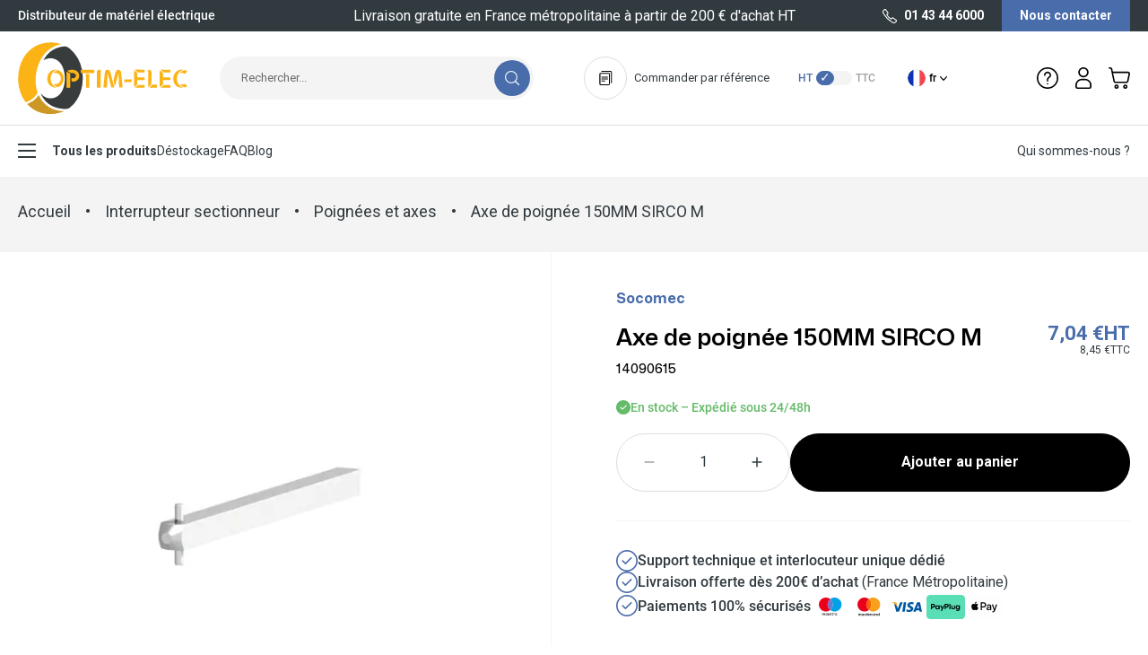

--- FILE ---
content_type: text/html; charset=UTF-8
request_url: https://optim-elec.com/14090615-arbre-socomec-pour-sirco-m-1409-socomec.html
body_size: 83777
content:
<!doctype html>
<html lang="fr">
<head prefix="og: http://ogp.me/ns# fb: http://ogp.me/ns/fb# product: http://ogp.me/ns/product#">
    <meta charset="utf-8"/>
<meta name="title" content="14090615 - Axe de poignée 150MM SIRCO M"/>
<meta name="description" content="Distributeur de matériel électrique depuis 1954. Commandez un Axe de poignée 150MM SIRCO M de la marque Socomec avec Optim-Elec. Satisfait ou remboursé &amp; paiement sécurisé."/>
<meta name="robots" content="INDEX,FOLLOW"/>
<meta name="viewport" content="width=device-width, initial-scale=1"/>
<title>14090615 - Axe de poignée 150MM SIRCO M</title>
<link  rel="stylesheet" type="text/css"  media="all" href="https://optim-elec.com/static/version1765463870/frontend/Optimelec/default/fr_FR/css/styles.css" />
<link  rel="stylesheet" type="text/css"  media="all" href="https://optim-elec.com/static/version1765463870/frontend/Optimelec/default/fr_FR/Netreviews_Qr/css/avisverifiesqr/bootstrapqr.css" />
<link  rel="stylesheet" type="text/css"  media="all" href="https://optim-elec.com/static/version1765463870/frontend/Optimelec/default/fr_FR/Netreviews_Qr/css/avisverifiesqr/avisverifiesQrFancybox.css" />
<link  rel="stylesheet" type="text/css"  media="all" href="https://optim-elec.com/static/version1765463870/frontend/Optimelec/default/fr_FR/Netreviews_Qr/css/avisverifiesqr/avisverifiesqr.css" />
<link  rel="icon" type="image/x-icon" href="https://optim-elec.com/static/version1765463870/frontend/Optimelec/default/fr_FR/Magento_Theme/favicon.ico" />
<link  rel="shortcut icon" type="image/x-icon" href="https://optim-elec.com/static/version1765463870/frontend/Optimelec/default/fr_FR/Magento_Theme/favicon.ico" />
<script  type="text/javascript"  src="https://optim-elec.com/static/version1765463870/frontend/Optimelec/default/fr_FR/Netreviews_Avisverifies/js/showNetreviewsTab.js"></script>
<link rel="preload" as="font" crossorigin="anonymous" href="https://optim-elec.com/static/version1765463870/frontend/Optimelec/default/fr_FR/fonts/mona-sans-variable.woff2" />
<link rel="preload" as="font" crossorigin="anonymous" href="https://optim-elec.com/static/version1765463870/frontend/Optimelec/default/fr_FR/fonts/roboto-v30-latin-regular.woff2" />
<link rel="preload" as="font" crossorigin="anonymous" href="https://optim-elec.com/static/version1765463870/frontend/Optimelec/default/fr_FR/fonts/roboto-v30-latin-500.woff2" />
<link rel="preload" as="font" crossorigin="anonymous" href="https://optim-elec.com/static/version1765463870/frontend/Optimelec/default/fr_FR/fonts/roboto-v30-latin-700.woff2" />
<link  rel="canonical" href="https://optim-elec.com/14090615-arbre-socomec-pour-sirco-m-1409-socomec.html" />
<link  rel="alternate" hreflang="fr-FR" href="https://optim-elec.com/14090615-arbre-socomec-pour-sirco-m-1409-socomec.html" />
<link  rel="alternate" hreflang="en-GB" href="https://optim-elec.com/en/14090615-150mm-handle-shaft-socomec.html" />
<style>.checkout-payment-method .payment-methods .payment-method .label{width: 100%;}.checkout-payment-method .payment-methods .payment-method .label span{margin-right: 10px;}.checkout-payment-method .payment-methods .payment-method .label img{height: 34px;}</style>    
<!-- Google Tag Manager by MagePal -->
<script type="text/javascript">
    window.dataLayer = window.dataLayer || [];

    
    function initMagepalGtmDatalayer_4f71f1c5e6503faecb6d9e35a59f2399() {
        'use strict';

        let lastPushedCart = {};
        let lastPushedCustomer = {};

        function objectKeyExist(object)
        {
            const items = Array.isArray(object) ? object : Object.values(object);
            return items.reduce((acc, v) => (acc || v.customer || v.cart), false);
            // return _.some(object, function (o) {
            //     return !_.isEmpty(_.pick(o, ['customer', 'cart']));
            // })
        }

        const isObject = x => x === Object(x);
        const has = (x, p) => isObject(x) && x.hasOwnProperty(p);
        const isEqual = (x, y) => JSON.stringify(x) === JSON.stringify(y);

        //Update datalayer
        function updateDataLayer(_gtmDataLayer, _dataObject, _forceUpdate)
        {
            let customer = {isLoggedIn : false},
                cart = {hasItems: false};

            if (_gtmDataLayer !== undefined && (!objectKeyExist(_gtmDataLayer) || _forceUpdate)) {
                if (isObject(_dataObject) && has(_dataObject, 'customer')) {
                    customer = _dataObject.customer;
                }

                if (isObject(_dataObject) && has(_dataObject, 'cart')) {
                    cart = _dataObject.cart;
                }

                if (!isEqual(lastPushedCart, cart) || !isEqual(lastPushedCustomer, customer)) {
                    window.dispatchEvent(new CustomEvent('mpCustomerSession', {detail: [customer, cart, _gtmDataLayer]}));
                    //$('body').trigger('mpCustomerSession', [customer, cart, _gtmDataLayer]);
                    _gtmDataLayer.push({'event': 'mpCustomerSession', 'customer': customer, 'cart': cart});

                    lastPushedCustomer = customer;
                    lastPushedCart = cart;
                }
            }
        }

        function isTrackingAllowed(config)
        {
            let allowServices = false,
                allowedCookies,
                allowedWebsites;

            if (!config.isGdprEnabled || (!config.isGdprEnabled && !config.addJsInHeader)) {
                allowServices = true;
            } else if (config.isCookieRestrictionModeEnabled && config.gdprOption === 1) {
                allowedCookies = hyva.getCookie(config.cookieName);

                if (allowedCookies !== null) {
                    allowedWebsites = JSON.parse(allowedCookies);

                    if (allowedWebsites[config.currentWebsite] === 1) {
                        allowServices = true;
                    }
                }
            } else if (config.gdprOption === 2) {
                allowServices = hyva.getCookie(config.cookieName) !== null;
            } else if (config.gdprOption === 3) {
                allowServices = hyva.getCookie(config.cookieName) === null;
            }

            return allowServices;
        }

        //load gtm
        function initTracking(dataLayerName, accountId, containerCode)
        {
            window.dispatchEvent(new CustomEvent('gtm:beforeInitialize'));
            (function (w, d, s, l, i) {
                w[l] = w[l] || [];
                w[l].push({
                    'gtm.start':
                        new Date().getTime(), event: 'gtm.js'
                });
                var f = d.getElementsByTagName(s)[0],
                    j = d.createElement(s), dl = l != dataLayerName ? '&l=' + l : '';
                j.async = true;
                j.src = '//www.googletagmanager.com/gtm.js?id=' + i + dl + containerCode;
                f.parentNode.insertBefore(j, f);
            })(window, document, 'script', dataLayerName, accountId);

            window.dispatchEvent(new CustomEvent('gtm:afterInitialize'));
        }

        function pushData(dataLayerName, dataLayer)
        {
            //if (_.isArray(dataLayer)) {
            if (Array.isArray(dataLayer)) {
                //_.each(dataLayer, function (data) {
                dataLayer.forEach(function (data) {
                    window[dataLayerName].push(data);
                });
            }
        }

        const config = {
            dataLayer: "dataLayer",
            gdprOption: 0,
            isGdprEnabled: 0,
            isCookieRestrictionModeEnabled: 0,
        };

                config.currentWebsite = 1;
        config.cookieName = "user_allowed_save_cookie";
        config.accountId = "GTM-K7W5VXL";
        config.data = [{"ecommerce":{"currencyCode":"EUR"},"pageType":"catalog_product_view","list":"detail"},{"event":"productPage","product":{"id":"10401","sku":"14090615","parent_sku":"14090615","product_type":"simple","name":"Axe de poign\u00e9e 150MM SIRCO M","price":7.04,"attribute_set_id":"46","path":"Interrupteur sectionneur > Poign\u00e9es et axes > Axe de poign\u00e9e 150MM SIRCO M","category":"Poign\u00e9es et axes","image_url":"https:\/\/optim-elec.com\/media\/catalog\/product\/1\/4\/14090615.jpg"}},{"event":"allPage"},{"event":"catalogProductViewPage"}];
        config.addJsInHeader = 0;
        config.containerCode = "";
        
        window[config.dataLayer] = window[config.dataLayer] || [];

        if (has(config, 'accountId') && isTrackingAllowed(config)) {
            pushData(config.dataLayer, config.data);
            initTracking(config.dataLayer, config.accountId, config.containerCode);
        }

        const gtmDataLayer = window[config.dataLayer];

        window.addEventListener("private-content-loaded", event => {
            const dataObject = event.detail.data['magepal-gtm-jsdatalayer'] || {};
            dataObject['customer'] = event.detail.data['customer'];
            updateDataLayer(gtmDataLayer, dataObject, true)
        });

        // dataObject.subscribe(function (_dataObject) {
        //     updateDataLayer(gtmDataLayer, _dataObject, true);
        // }, this);

        // if (!_.contains(customerData.getExpiredKeys(), 'magepal-gtm-jsdatalayer')) {
        //     updateDataLayer(gtmDataLayer, dataObject(), false);
        // }

    }
    window.addEventListener('init-external-scripts', initMagepalGtmDatalayer_4f71f1c5e6503faecb6d9e35a59f2399);

</script>
<!-- End Google Tag Manager by MagePal -->

<script type="text/x-magento-init">
    {
        "*": {
             "widgetfloat":
                        {
                            "scriptfloatEnable":"0",
                            "scriptfloat":""
                        }
        }
    }
</script>


<script>
    var BASE_URL = 'https://optim-elec.com/';
    var THEME_PATH = 'https://optim-elec.com/static/version1765463870/frontend/Optimelec/default/fr_FR';
    var COOKIE_CONFIG = {
        "expires": null,
        "path": "\u002F",
        "domain": ".optim\u002Delec.com",
        "secure": true,
        "lifetime": "360000",
        "cookie_restriction_enabled": false    };
    var CURRENT_STORE_CODE = 'fr';
    var CURRENT_WEBSITE_ID = '1';

    window.hyva = window.hyva || {}

    window.cookie_consent_groups = window.cookie_consent_groups || {}
    window.cookie_consent_groups['necessary'] = true;

    window.cookie_consent_config = window.cookie_consent_config || {};
    window.cookie_consent_config['necessary'] = [].concat(
        window.cookie_consent_config['necessary'] || [],
        [
            'user_allowed_save_cookie',
            'form_key',
            'mage-messages',
            'private_content_version',
            'mage-cache-sessid',
            'last_visited_store',
            'section_data_ids'
        ]
    );
</script>
<script>
    'use strict';
    (function( hyva, undefined ) {

        function lifetimeToExpires(options, defaults) {

            const lifetime = options.lifetime || defaults.lifetime;

            if (lifetime) {
                const date = new Date;
                date.setTime(date.getTime() + lifetime * 1000);
                return date;
            }

            return null;
        }

        function generateRandomString() {

            const allowedCharacters = '0123456789abcdefghijklmnopqrstuvwxyzABCDEFGHIJKLMNOPQRSTUVWXYZ',
                length = 16;

            let formKey = '',
                charactersLength = allowedCharacters.length;

            for (let i = 0; i < length; i++) {
                formKey += allowedCharacters[Math.round(Math.random() * (charactersLength - 1))]
            }

            return formKey;
        }

        const sessionCookieMarker = {noLifetime: true}

        const cookieTempStorage = {};

        const internalCookie = {
            get(name) {
                const v = document.cookie.match('(^|;) ?' + name + '=([^;]*)(;|$)');
                return v ? v[2] : null;
            },
            set(name, value, days, skipSetDomain) {
                let expires,
                    path,
                    domain,
                    secure,
                    samesite;

                const defaultCookieConfig = {
                    expires: null,
                    path: '/',
                    domain: null,
                    secure: false,
                    lifetime: null,
                    samesite: 'lax'
                };

                const cookieConfig = window.COOKIE_CONFIG || {};

                expires = days && days !== sessionCookieMarker
                    ? lifetimeToExpires({lifetime: 24 * 60 * 60 * days, expires: null}, defaultCookieConfig)
                    : lifetimeToExpires(window.COOKIE_CONFIG, defaultCookieConfig) || defaultCookieConfig.expires;

                path = cookieConfig.path || defaultCookieConfig.path;
                domain = !skipSetDomain && (cookieConfig.domain || defaultCookieConfig.domain);
                secure = cookieConfig.secure || defaultCookieConfig.secure;
                samesite = cookieConfig.samesite || defaultCookieConfig.samesite;

                document.cookie = name + "=" + encodeURIComponent(value) +
                    (expires && days !== sessionCookieMarker ? '; expires=' + expires.toGMTString() : '') +
                    (path ? '; path=' + path : '') +
                    (domain ? '; domain=' + domain : '') +
                    (secure ? '; secure' : '') +
                    (samesite ? '; samesite=' + samesite : 'lax');
            },
            isWebsiteAllowedToSaveCookie() {
                const allowedCookies = this.get('user_allowed_save_cookie');
                if (allowedCookies) {
                    const allowedWebsites = JSON.parse(unescape(allowedCookies));

                    return allowedWebsites[CURRENT_WEBSITE_ID] === 1;
                }
                return false;
            },
            getGroupByCookieName(name) {
                const cookieConsentConfig = window.cookie_consent_config || {};
                let group = null;
                for (let prop in cookieConsentConfig) {
                    if (!cookieConsentConfig.hasOwnProperty(prop)) continue;
                    if (cookieConsentConfig[prop].includes(name)) {
                        group = prop;
                        break;
                    }
                }
                return group;
            },
            isCookieAllowed(name) {
                const cookieGroup = this.getGroupByCookieName(name);
                return cookieGroup
                    ? window.cookie_consent_groups[cookieGroup]
                    : this.isWebsiteAllowedToSaveCookie();
            },
            saveTempStorageCookies() {
                for (const [name, data] of Object.entries(cookieTempStorage)) {
                    if (this.isCookieAllowed(name)) {
                        this.set(name, data['value'], data['days'], data['skipSetDomain']);
                        delete cookieTempStorage[name];
                    }
                }
            }
        };

        hyva.getCookie = (name) => {
            const cookieConfig = window.COOKIE_CONFIG || {};

            if (cookieConfig.cookie_restriction_enabled && ! internalCookie.isCookieAllowed(name)) {
                return cookieTempStorage[name] ? cookieTempStorage[name]['value'] : null;
            }

            return internalCookie.get(name);
        }

        hyva.setCookie = (name, value, days, skipSetDomain) => {
            const cookieConfig = window.COOKIE_CONFIG || {};

            if (cookieConfig.cookie_restriction_enabled && ! internalCookie.isCookieAllowed(name)) {
                cookieTempStorage[name] = {value, days, skipSetDomain};
                return;
            }
            return internalCookie.set(name, value, days, skipSetDomain);
        }


        hyva.setSessionCookie = (name, value, skipSetDomain) => {
            return hyva.setCookie(name, value, sessionCookieMarker, skipSetDomain)
        }

        hyva.getBrowserStorage = () => {
            const browserStorage = window.localStorage || window.sessionStorage;
            if (!browserStorage) {
                console.warn('Browser Storage is unavailable');
                return false;
            }
            try {
                browserStorage.setItem('storage_test', '1');
                browserStorage.removeItem('storage_test');
            } catch (error) {
                console.warn('Browser Storage is not accessible', error);
                return false;
            }
            return browserStorage;
        }

        hyva.postForm = (postParams) => {
            const form = document.createElement("form");

            let data = postParams.data;

            if (! postParams.skipUenc && ! data.uenc) {
                data.uenc = btoa(window.location.href);
            }
            form.method = "POST";
            form.action = postParams.action;

            Object.keys(postParams.data).map(key => {
                const field = document.createElement("input");
                field.type = 'hidden'
                field.value = postParams.data[key];
                field.name = key;
                form.appendChild(field);
            });

            const form_key = document.createElement("input");
            form_key.type = 'hidden';
            form_key.value = hyva.getFormKey();
            form_key.name="form_key";
            form.appendChild(form_key);

            document.body.appendChild(form);

            form.submit();
        }

        hyva.getFormKey = function () {
            let formKey = hyva.getCookie('form_key');

            if (!formKey) {
                formKey = generateRandomString();
                hyva.setCookie('form_key', formKey);
            }

            return formKey;
        }

        hyva.formatPrice = (value, showSign, options = {}) => {
            const formatter = new Intl.NumberFormat(
                'fr\u002DFR',
                Object.assign({
                    style: 'currency',
                    currency: 'EUR',
                    signDisplay: showSign ? 'always' : 'auto'
                }, options)
            );
            return (typeof Intl.NumberFormat.prototype.formatToParts === 'function') ?
                formatter.formatToParts(value).map(({type, value}) => {
                    switch (type) {
                        case 'currency':
                            return '\u20AC' || value;
                        case 'minusSign':
                            return '- ';
                        case 'plusSign':
                            return '+ ';
                        default :
                            return value;
                    }
                }).reduce((string, part) => string + part) :
                formatter.format(value);
        }

        const formatStr = function (str, nStart) {
            const args = Array.from(arguments).slice(2);

            return str.replace(/(%+)([0-9]+)/g, (m, p, n) => {
                const idx = parseInt(n) - nStart;

                if (args[idx] === null || args[idx] === void 0) {
                    return m;
                }
                return p.length % 2
                    ? p.slice(0, -1).replace('%%', '%') + args[idx]
                    : p.replace('%%', '%') + n;
            })
        }

        hyva.str = function (string) {
            const args = Array.from(arguments);
            args.splice(1, 0, 1);

            return formatStr.apply(undefined, args);
        }

        hyva.strf = function () {
            const args = Array.from(arguments);
            args.splice(1, 0, 0);

            return formatStr.apply(undefined, args);
        }

        /**
         * Take a html string as `content` parameter and
         * extract an element from the DOM to replace in
         * the current page under the same selector,
         * defined by `targetSelector`
         */
        hyva.replaceDomElement = (targetSelector, content) => {
            // Parse the content and extract the DOM node using the `targetSelector`
            const parser = new DOMParser();
            const doc = parser.parseFromString(content, 'text/html');
            const contentNode = doc.querySelector(targetSelector);

            // Bail if content can't be found
            if (!contentNode) {
                return;
            }

            hyva.activateScripts(contentNode)

            // Replace the old DOM node with the new content
            document.querySelector(targetSelector).replaceWith(contentNode);

            // Reload customerSectionData and display cookie-messages if present
            window.dispatchEvent(new CustomEvent("reload-customer-section-data"));
            hyva.initMessages();
        }

        hyva.activateScripts = (contentNode) => {
            // Extract all the script tags from the content.
            // Script tags won't execute when inserted into a dom-element directly,
            // therefore we need to inject them to the head of the document.
            const tmpScripts = contentNode.getElementsByTagName('script');

            if (tmpScripts.length > 0) {
                // Push all script tags into an array
                // (to prevent dom manipulation while iterating over dom nodes)
                const scripts = [];
                for (let i = 0; i < tmpScripts.length; i++) {
                    scripts.push(tmpScripts[i]);
                }

                // Iterate over all script tags and duplicate+inject each into the head
                for (let i = 0; i < scripts.length; i++) {
                    let script = document.createElement('script');
                    script.innerHTML = scripts[i].innerHTML;

                    document.head.appendChild(script);

                    // Remove the original (non-executing) node from the content
                    scripts[i].parentNode.removeChild(scripts[i]);
                }
            }
            return contentNode;
        }

        const replace = {['+']: '-', ['/']: '_', ['=']: ','};
        hyva.getUenc = () => btoa(window.location.href).replace(/[+/=]/g, match => replace[match]);

        let currentTrap;

        const focusableElements = (rootElement) => {
            const selector = 'button, [href], input, select, textarea, details, [tabindex]:not([tabindex="-1"]';
            return Array.from(rootElement.querySelectorAll(selector))
                .filter(el => {
                    return el.style.display !== 'none'
                        && !el.disabled
                        && el.tabIndex !== -1
                        && (el.offsetWidth || el.offsetHeight || el.getClientRects().length)
                })
        }

        const focusTrap = (e) => {
            const isTabPressed = e.key === 'Tab' || e.keyCode === 9;
            if (!isTabPressed) return;

            const focusable = focusableElements(currentTrap)
            const firstFocusableElement = focusable[0]
            const lastFocusableElement = focusable[focusable.length - 1]

            e.shiftKey
                ? document.activeElement === firstFocusableElement && (lastFocusableElement.focus(), e.preventDefault())
                : document.activeElement === lastFocusableElement && (firstFocusableElement.focus(), e.preventDefault())
        };

        hyva.releaseFocus = (rootElement) => {
            if (currentTrap && (!rootElement || rootElement === currentTrap)) {
                currentTrap.removeEventListener('keydown', focusTrap)
                currentTrap = null
            }
        }
        hyva.trapFocus = (rootElement) => {
            if (!rootElement) return;
            hyva.releaseFocus()
            currentTrap = rootElement
            rootElement.addEventListener('keydown', focusTrap)
            const firstElement = focusableElements(rootElement)[0]
            firstElement && firstElement.focus()
        }

                hyva.alpineInitialized = (fn) => window.addEventListener('alpine:initialized', fn, {once: true})
                window.addEventListener('user-allowed-save-cookie', () => internalCookie.saveTempStorageCookies())

    }( window.hyva = window.hyva || {} ));
</script>
<script>
    if (!window.IntersectionObserver) {
        window.IntersectionObserver = function (callback) {
            this.observe = el => el && callback(this.takeRecords());
            this.takeRecords = () => [{isIntersecting: true, intersectionRatio: 1}];
            this.disconnect = () => {};
            this.unobserve = () => {};
        }
    }
</script>

<meta property="og:type" content="product" />
<meta property="og:title"
      content="Axe&#x20;de&#x20;poign&#xE9;e&#x20;150MM&#x20;SIRCO&#x20;M" />
<meta property="og:image"
      content="https://optim-elec.com/media/catalog/product/cache/c6a6f93a4bec19c770d90e5a4401005f/1/4/14090615.jpg" />
<meta property="og:description"
      content="" />
<meta property="og:url" content="https://optim-elec.com/14090615-arbre-socomec-pour-sirco-m-1409-socomec.html" />
    <meta property="product:price:amount" content="8.448001"/>
    <meta property="product:price:currency"
      content="EUR"/>
<script type="application/ld+json">{"@context":"http:\/\/schema.org","@type":"WebSite","url":"https:\/\/optim-elec.com\/","name":"One Elec"}</script><script type="application/ld+json">{"@context":"http:\/\/schema.org","@type":"BreadcrumbList","itemListElement":[{"@type":"ListItem","item":{"@id":"https:\/\/optim-elec.com\/interrupteur-sectionneur-socomec.html","name":"Interrupteur sectionneur"},"position":1},{"@type":"ListItem","item":{"@id":"https:\/\/optim-elec.com\/interrupteur-sectionneur-socomec\/poignees-et-axes.html","name":"Poign\u00e9es et axes"},"position":2},{"@type":"ListItem","item":{"@id":"https:\/\/optim-elec.com\/14090615-arbre-socomec-pour-sirco-m-1409-socomec.html","name":"Axe de poign\u00e9e 150MM SIRCO M"},"position":3}]}</script><script type="application/ld+json">{"@context":"http:\/\/schema.org","@type":"Product","name":"Axe de poign\u00e9e 150MM SIRCO M","description":"<ul class='sectionTitle'><li>Caract\u00e9ristiques du produit<ul><li>S\u00e9rie : 1409<\/li><li>Longueur : 150mm<\/li><li>A utiliser avec : SIRCO M<\/li><li>Type d'accessoire : Axe pour poign\u00e9e externe<\/li><\/ul><\/li><\/ul>","image":"https:\/\/optim-elec.com\/media\/catalog\/product\/cache\/c6a6f93a4bec19c770d90e5a4401005f\/1\/4\/14090615.jpg","brand":{"@type":"Brand","name":false},"offers":{"@type":"http:\/\/schema.org\/Offer","price":8.45,"priceValidUntil":"2036-01-02","url":"https:\/\/optim-elec.com\/14090615-arbre-socomec-pour-sirco-m-1409-socomec.html","priceCurrency":"EUR","availability":"http:\/\/schema.org\/InStock"}}</script><script type="application/ld+json">{"@context":"http:\/\/schema.org\/","@type":"WebPage","speakable":{"@type":"SpeakableSpecification","cssSelector":[".description"],"xpath":["\/html\/head\/title"]}}</script><script> window.addEventListener('init-external-scripts', () => {
  const dfLayerOptions = {
	currency: 'EUR',
	language: 'fr-FR',
    installationId: 'f7e0de13-e036-49c4-bfbb-0eb290ba18ed',
    zone: 'eu1'
  };

  

  (function (l, a, y, e, r, s) {
    r = l.createElement(a); r.onload = e; r.async = 1; r.src = y;
    s = l.getElementsByTagName(a)[0]; s.parentNode.insertBefore(r, s);
  })(document, 'script', 'https://eu1-config.doofinder.com/2.x/a625de12-5c1f-41e0-8578-478e4401ab98.js', function () {
    doofinderLoader.load(dfLayerOptions);
  });
}, {once: true, passive: true}) </script><style>
    :root {
        --color-primary-50: 210deg 50% 97%;
        --color-primary-100: 207deg 51% 87%;
        --color-primary-200: 207deg 51% 78%;
        --color-primary-300: 212deg 48% 60%;
        --color-primary-400: 216deg 44% 53%;
        --color-primary: 219deg 40% 48%;
        --color-primary-600: 221deg 38% 40%;
    }
</style></head>
<body id="html-body" class="catalog-product-view product-14090615-arbre-socomec-pour-sirco-m-1409-socomec page-layout-1column">

<!-- Google Tag Manager by MagePal -->
    <noscript><iframe src="//www.googletagmanager.com/ns.html?id=GTM-K7W5VXL"
                      height="0" width="0" style="display:none;visibility:hidden"></iframe></noscript>
<!-- End Google Tag Manager by MagePal -->


<!-- Start DataLayer by MagePal -->
<script type="text/javascript">
    window.dataLayer = window.dataLayer || [];

    function init() {
        let refreshed = false;

        const toCamelCase = (str) => str.toLowerCase().replace(/[^a-zA-Z0-9]+(.)/g, (m, chr) => chr.toUpperCase());

        /** Only enable after  **/
        window.addEventListener("reload-customer-section-data", (event) => {
            refreshed = true
        });

        let formValidationHistoryTracking = null;
        [...document.querySelectorAll("[required]")].forEach((input) => {
            input.addEventListener('invalid', () => {
                const id = input.form.id
                if (id && id !== formValidationHistoryTracking) {
                    const error = {
                        htmlId: id,
                        pageTitle: document.title
                    };

                    window.dataLayer.push({
                        event: 'formValidationFailed',
                        formError: error
                    }, {
                        event: toCamelCase('validation Failed ' + id),
                        formError: error
                    })

                    formValidationHistoryTracking = id;
                }
            })
        })
    }

    init()
</script>
<!-- Start DataLayer by MagePal  -->
<script>
    'use strict';
    (function( vatSwitcher, undefined ) {
        const defaultVatMode = 'excluding';

        vatSwitcher.getVatModeFromBrowserStorage = () => {
            const browserStorage = hyva.getBrowserStorage();
            if (! browserStorage) {
                console.warn("Hyvä helpers are not loaded yet. Make sure they are included before this script");
                return null;
            }

            return browserStorage.getItem('vat-switch-mode');
        }

        vatSwitcher.setVatMode = (value) => {
            const browserStorage = hyva.getBrowserStorage();

            if (browserStorage) {
                browserStorage.setItem('vat-switch-mode', value);
            } else {
                console.warn("Hyvä helpers are not loaded yet. Make sure they are included before this script");
            }
        }

        vatSwitcher.getVatMode = () => {
            return vatSwitcher.getVatModeFromBrowserStorage() || defaultVatMode;
        }
    }( window.vatSwitcher = window.vatSwitcher || {} ));
</script>
<input name="form_key" type="hidden" value="nt6rLAezvZbiI1cf" />
    <noscript>
        <section class="message global noscript border-b-2 border-blue-500 bg-blue-50 shadow-none m-0 px-0 rounded-none font-normal">
            <div class="container text-center">
                <p>
                    <strong>Javascript est désactivé dans votre navigateur.</strong>
                    <span>
                        Pour une meilleure expérience sur notre site, assurez-vous d’activer JavaScript dans votre navigateur.                    </span>
                </p>
            </div>
        </section>
    </noscript>


<script>
    document.body.addEventListener('touchstart', () => {}, {passive: true})
</script>
<div class="page-wrapper"><div class="page-header"><a class="action skip sr-only focus:not-sr-only focus:absolute focus:z-40 focus:bg-white
   contentarea"
   href="#contentarea">
    <span>
        Allez au contenu    </span>
</a>
</div><script>
    function initHeader () {
        return {
            helpOpen: false,
            menuOpen: false,
            submenuOpen: false,
            cart: {},
            getData(data) {
                if (data.cart) { this.cart = data.cart }
            }
        }
    }
</script>

<div class="bg-gray-800 text-white relative z-20">
    <div class="container">
        <div class="flex items-center justify-between h-[30px] lg:h-[35px]">
            <div class="hidden lg:block font-medium lg:w-1/4 lg:truncate">
                Distributeur de matériel électrique            </div>
            <div class="w-full lg:w-4/12 xl:w-5/12 text-center">
                <div
                    class="relative"
                    x-data="{swiper: null}"
                    x-defer="interact"
                    x-init="
                        swiper = new Swiper($refs.swiper, {
                            slidesPerView: 1,
                            grabCursor: true,
                            watchOverflow: true,
                            navigation: {
                                nextEl: $refs.next,
                                prevEl: $refs.prev,
                                enabled: false
                            },
                             breakpoints: {
                                1024: {
                                    navigation: {
                                        enabled: true
                                    }
                                }
                            }
                        });
                    "
                >
                    <div x-ref="swiper" class="flex items-center overflow-hidden">
                        <div class="swiper-wrapper ">
                                                            <div class="swiper-slide">
                                    <div class="line-clamp-1 text-sm font-medium lg:text-xl lg:font-normal">
                                        Livraison gratuite <span class="hidden lg:inline">en France métropolitaine</span> à partir de 200 € d'achat HT <span class="lg:hidden">*</span>                                     </div>
                                </div>
                                                        <div class="swiper-slide">
                                <div class="text-sm font-medium lg:text-xl lg:font-normal">
                                    
                                </div>
                            </div>
                        </div>
                        <button
                            class="z-10 order-first absolute opacity-0 lg:opacity-100 disabled:lg:opacity-50 lg:-left-4"
                            aria-label="Précédent"
                            x-ref="prev"
                            type="button"
                            x-cloak
                        >
                            <svg xmlns="http://www.w3.org/2000/svg" viewBox="0 0 8 8" class="transform rotate-90 fill-current text-white" width="8" height="8" role="img"><path fill-rule="evenodd" d="M7.025 2.183 4 5.49.975 2.183a.538.538 0 0 0-.808 0 .668.668 0 0 0 0 .884l3.429 3.75a.537.537 0 0 0 .808 0l3.429-3.75a.668.668 0 0 0 0-.884.538.538 0 0 0-.808 0z"/><title>chevron</title></svg>
                        </button>
                        <button
                            class="z-10 absolute opacity-0 lg:opacity-100 disabled:lg:opacity-50 lg:-right-4"
                            aria-label="Suivant"
                            x-ref="next"
                            type="button"
                            x-cloak
                        >
                            <svg xmlns="http://www.w3.org/2000/svg" viewBox="0 0 8 8" class="-rotate-90  fill-current text-white" width="8" height="8" role="img"><path fill-rule="evenodd" d="M7.025 2.183 4 5.49.975 2.183a.538.538 0 0 0-.808 0 .668.668 0 0 0 0 .884l3.429 3.75a.537.537 0 0 0 .808 0l3.429-3.75a.668.668 0 0 0 0-.884.538.538 0 0 0-.808 0z"/><title>chevron</title></svg>
                        </button>
                    </div>
                </div>
            </div>
            <div class="hidden lg:flex h-full lg:w-1/4 lg:justify-end">
                <a href="tel:01 43 44 6000" class="font-bold flex items-center hover:text-primary whitespace-nowrap">
                    <svg xmlns="http://www.w3.org/2000/svg" viewBox="0 0 16 16" class="fill-current mr-2" width="16" height="16" role="img"><path fill-rule="evenodd" d="M1.47.577.62 1.598a2.674 2.674 0 0 0-.239 3.088l1.28 2.133a21.923 21.923 0 0 0 7.52 7.52l2.133 1.28c.976.585 2.214.49 3.088-.239l1.02-.85a1.604 1.604 0 0 0-.041-2.5l-3.02-2.347a1.605 1.605 0 0 0-2.119.131l-.664.664-.315-.157a8.011 8.011 0 0 1-3.584-3.584l-.157-.315.664-.664c.572-.572.628-1.48.131-2.12L3.97.62A1.602 1.602 0 0 0 1.471.577zm-.029 1.706.851-1.021a.535.535 0 0 1 .833.014l2.349 3.019A.535.535 0 0 1 5.429 5l-.936.937a.534.534 0 0 0-.1.617l.33.66a9.079 9.079 0 0 0 4.061 4.062l.66.33a.534.534 0 0 0 .618-.1l.937-.936a.535.535 0 0 1 .706-.045l3.019 2.349a.535.535 0 0 1 .014.833l-1.021.85a1.605 1.605 0 0 1-1.853.144l-2.133-1.28a20.85 20.85 0 0 1-7.153-7.154l-1.28-2.133a1.605 1.605 0 0 1 .143-1.852z"/><title>phone</title></svg>
                    01 43 44 6000                </a>
                <a href="https://optim-elec.com/contact/" class="bg-primary hover:bg-primary-400 font-bold px-5 ml-5 flex place-items-center whitespace-nowrap">
                    Nous contacter                </a>
            </div>
        </div>
    </div>
</div>

<header
    id="header"
    class="w-full lg:sticky top-0 z-20"
    x-data="initHeader()"
    x-init="
        $nextTick(() => {
            window.dispatchEvent(new Event('reload-customer-section-data'));
        })
    "
    x-defer="interact"
    @private-content-loaded.window="getData(event.detail.data)"
>
    <div class="bg-white z-20 relative">
        <div class="lg:container flex flex-wrap items-center justify-between w-full lg:py-3 mx-auto mt-0 border-b border-gray-100 lg:border-0">

            <button
                type="button"
                class="lg:hidden px-4.5 border-r border-gray-200 mr-4 py-4 hover:text-primary"
                :class="{ 'text-primary': menuOpen }"
                aria-label="Ouvrir le menu"
                @click.prevent.stop="menuOpen = true"
            >
                <svg xmlns="http://www.w3.org/2000/svg" viewBox="0 0 24 24" class="fill-current" width="24" height="24" role="img"><path d="M3 4h18a1 1 0 0 1 0 2H3a1 1 0 1 1 0-2zm0 14h18a1 1 0 0 1 0 2H3a1 1 0 0 1 0-2zm0-7h18a1 1 0 0 1 0 2H3a1 1 0 0 1 0-2z"/><title>menu</title></svg>
            </button>

            
<a
    class="flex items-center justify-center max-w-[140px] lg:max-w-none mr-auto lg:mr-9"
    href="https://optim-elec.com/"
    title="Optim-Elec.com&#x20;&#x7C;&#x20;Distributeur&#x20;de&#x20;mat&#xE9;riel&#x20;&#xE9;lectrique"
    aria-label="Optim-Elec.com&#x20;&#x7C;&#x20;Distributeur&#x20;de&#x20;mat&#xE9;riel&#x20;&#xE9;lectrique"
>
    <img
        src="https://optim-elec.com/static/version1765463870/frontend/Optimelec/default/fr_FR/images/logo.svg"
        alt=""
        loading="eager"
        width="189"        height="64"    />
</a>

            <div class="flex items-center lg:order-last mr-6 lg:mr-0">
                <div class="hidden lg:flex lg:mr-4 relative">
                    <button
                        type="button"
                        aria-label="Aide et contact" @click.prevent.stop="submenuOpen = false; helpOpen = !helpOpen"
                        id="helpMenu"
                        :aria-expanded="helpOpen"
                    >
                        <svg xmlns="http://www.w3.org/2000/svg" viewBox="0 0 24 24" class="fill-current" width="24" height="24" role="img"><path d="M12 0c6.623 0 12 5.377 12 12s-5.377 12-12 12S0 18.623 0 12 5.377 0 12 0zm0 1.6C6.26 1.6 1.6 6.26 1.6 12S6.26 22.4 12 22.4 22.4 17.74 22.4 12 17.74 1.6 12 1.6zm0 16a.8.8 0 1 1 0 1.6.8.8 0 0 1 0-1.6zm0-12.8c2.208 0 4 1.792 4 4a3.39 3.39 0 0 1-1.874 3.031 2.4 2.4 0 0 0-1.326 2.147V15.2a.8.8 0 0 1-1.6 0v-1.222a4 4 0 0 1 2.211-3.578 1.79 1.79 0 0 0 .99-1.6 2.401 2.401 0 0 0-4.801 0 .8.8 0 0 1-1.6 0c0-2.208 1.792-4 4-4z"/><title>help</title></svg>
                    </button>
                    <div
                        class="rounded-lg absolute -right-20 top-full mt-3 w-80 overflow-hidden opacity-0 transition-custom -translate-y-4 pointer-events-none"
                        :class="{ '!opacity-100 !translate-y-0': helpOpen, 'pointer-events-none': !helpOpen }"
                        x-cloak
                        @click.outside="helpOpen = false"
                        @keydown.window.escape="helpOpen = false"
                        :inert="!helpOpen"
                        aria-labelledby="helpMenu"
                    >
                        <div class="p-5 bg-gray-100 text-xl font-medium">Besoin d'aide ?</div>
                        <div class="bg-white px-5 pt-4 pb-8">
                            <a href="tel:01 43 44 6000" class="flex">
                                <svg xmlns="http://www.w3.org/2000/svg" viewBox="0 0 16 16" class="fill-current text-primary" width="16" height="16" role="img"><path fill-rule="evenodd" d="M1.47.577.62 1.598a2.674 2.674 0 0 0-.239 3.088l1.28 2.133a21.923 21.923 0 0 0 7.52 7.52l2.133 1.28c.976.585 2.214.49 3.088-.239l1.02-.85a1.604 1.604 0 0 0-.041-2.5l-3.02-2.347a1.605 1.605 0 0 0-2.119.131l-.664.664-.315-.157a8.011 8.011 0 0 1-3.584-3.584l-.157-.315.664-.664c.572-.572.628-1.48.131-2.12L3.97.62A1.602 1.602 0 0 0 1.471.577zm-.029 1.706.851-1.021a.535.535 0 0 1 .833.014l2.349 3.019A.535.535 0 0 1 5.429 5l-.936.937a.534.534 0 0 0-.1.617l.33.66a9.079 9.079 0 0 0 4.061 4.062l.66.33a.534.534 0 0 0 .618-.1l.937-.936a.535.535 0 0 1 .706-.045l3.019 2.349a.535.535 0 0 1 .014.833l-1.021.85a1.605 1.605 0 0 1-1.853.144l-2.133-1.28a20.85 20.85 0 0 1-7.153-7.154l-1.28-2.133a1.605 1.605 0 0 1 .143-1.852z"/><title>phone</title></svg>
                                <span class="ml-2 flex flex-col leading-none">
                                    <span class="font-bold text-gray-800 text-xl">
                                        01 43 44 6000                                    </span>
                                    <span class="text-gray-600 mt-0.5">
                                                                            </span>
                                </span>
                            </a>
                            <div class="border-t border-gray-100 pt-6 mt-4">
                                        <nav class="menu-help">
        <ul class="menu-help__list flex flex-col gap-y-4">
                                            <li class="menu-help__item ">
                    <span class="flex items-center justify-between text-gray-800 hover:text-primary text-xl leading-tight relative">
                            <a
        href="https://optim-elec.com/faq/creer-compte/"
        data-menu="menu-188" class="menu-help__link"    >
        Comment créer un compte ?    </a>

                        <svg xmlns="http://www.w3.org/2000/svg" viewBox="0 0 8 8" class="fill-current text-primary -rotate-90 absolute right-0" width="8" height="8" role="img"><path fill-rule="evenodd" d="M7.025 2.183 4 5.49.975 2.183a.538.538 0 0 0-.808 0 .668.668 0 0 0 0 .884l3.429 3.75a.537.537 0 0 0 .808 0l3.429-3.75a.668.668 0 0 0 0-.884.538.538 0 0 0-.808 0z"/><title>chevron</title></svg>
                    </span>
                </li>
                                            <li class="menu-help__item ">
                    <span class="flex items-center justify-between text-gray-800 hover:text-primary text-xl leading-tight relative">
                            <a
        href="https://optim-elec.com/faq/modes-paiement/"
        data-menu="menu-189" class="menu-help__link"    >
        Méthode de paiement    </a>

                        <svg xmlns="http://www.w3.org/2000/svg" viewBox="0 0 8 8" class="fill-current text-primary -rotate-90 absolute right-0" width="8" height="8" role="img"><path fill-rule="evenodd" d="M7.025 2.183 4 5.49.975 2.183a.538.538 0 0 0-.808 0 .668.668 0 0 0 0 .884l3.429 3.75a.537.537 0 0 0 .808 0l3.429-3.75a.668.668 0 0 0 0-.884.538.538 0 0 0-.808 0z"/><title>chevron</title></svg>
                    </span>
                </li>
                                            <li class="menu-help__item ">
                    <span class="flex items-center justify-between text-gray-800 hover:text-primary text-xl leading-tight relative">
                            <a
        href="https://optim-elec.com/faq/questions-retours-sav/"
        data-menu="menu-190" class="menu-help__link"    >
        Retours et SAV    </a>

                        <svg xmlns="http://www.w3.org/2000/svg" viewBox="0 0 8 8" class="fill-current text-primary -rotate-90 absolute right-0" width="8" height="8" role="img"><path fill-rule="evenodd" d="M7.025 2.183 4 5.49.975 2.183a.538.538 0 0 0-.808 0 .668.668 0 0 0 0 .884l3.429 3.75a.537.537 0 0 0 .808 0l3.429-3.75a.668.668 0 0 0 0-.884.538.538 0 0 0-.808 0z"/><title>chevron</title></svg>
                    </span>
                </li>
                    </ul>
    </nav>
                            </div>
                        </div>
                    </div>
                </div>

                <a
    href="https&#x3A;&#x2F;&#x2F;optim-elec.com&#x2F;customer&#x2F;account&#x2F;"
    id="customer-menu"
    class="block text-black hover:text-gray-800"
    aria-label="Mon&#x20;compte"
>
    <svg xmlns="http://www.w3.org/2000/svg" viewBox="0 0 24 24" class="fill-current" width="24" height="24" role="img"><path d="M21 21.6V20c0-3.977-3.297-7.2-7.364-7.2h-3.273C6.296 12.8 3 16.023 3 20v1.6c0 .637.258 1.247.72 1.697A2.48 2.48 0 0 0 5.454 24h13.09a2.48 2.48 0 0 0 1.736-.703c.46-.45.719-1.06.719-1.697zM19.363 20v1.6a.789.789 0 0 1-.24.566.825.825 0 0 1-.578.234H5.455a.826.826 0 0 1-.58-.234.79.79 0 0 1-.239-.566V20c0-3.093 2.564-5.6 5.727-5.6h3.273c3.163 0 5.727 2.507 5.727 5.6zM12 0C8.839 0 6.272 2.51 6.272 5.6S8.84 11.2 12 11.2c3.16 0 5.727-2.51 5.727-5.6S15.16 0 12 0zm0 1.6c2.258 0 4.09 1.792 4.09 4s-1.832 4-4.09 4c-2.259 0-4.091-1.792-4.091-4s1.832-4 4.09-4z"/><title>user</title></svg>
</a>
                <a
                    id="menu-cart-icon"
                    @click.prevent.stop="submenuOpen = false;  $dispatch('toggle-cart',{});"                    class="relative inline-block ml-7 no-underline lg:ml-4 hover:text-black"
                    href="https://optim-elec.com/checkout/cart/index/"
                >
                    <span class="sr-only label">
                        Mon panier                    </span>
                    <svg xmlns="http://www.w3.org/2000/svg" viewBox="0 0 24 24" width="24" height="24" role="img"><path d="M8.942 19.2c-1.346 0-2.439 1.075-2.439 2.4S7.596 24 8.942 24s2.438-1.075 2.438-2.4-1.092-2.4-2.438-2.4zm0 1.6c.448 0 .813.358.813.8 0 .442-.365.8-.813.8a.807.807 0 0 1-.813-.8c0-.442.364-.8.813-.8zm9.754-1.6c-1.346 0-2.439 1.075-2.439 2.4S17.35 24 18.696 24s2.438-1.075 2.438-2.4-1.092-2.4-2.438-2.4zm0 1.6c.449 0 .813.358.813.8 0 .442-.364.8-.813.8a.807.807 0 0 1-.813-.8c0-.442.364-.8.813-.8zM2.676 2.269c.24 1.42 2.757 13.434 2.757 13.434A2.43 2.43 0 0 0 7.817 17.6H19.82a2.43 2.43 0 0 0 2.385-1.897l1.74-8a2.37 2.37 0 0 0-.487-2.012 2.453 2.453 0 0 0-1.896-.891H4.752L4.28 2.006C4.084.848 3.066 0 1.874 0H.813A.807.807 0 0 0 0 .8c0 .442.364.8.813.8h1.061c.398 0 .737.282.802.669zm19.68 5.099-1.741 8a.81.81 0 0 1-.795.632H7.817a.81.81 0 0 1-.794-.632L5.07 6.4h16.492c.245 0 .478.109.632.296a.792.792 0 0 1 .163.672z"/><title>cart</title></svg>
                    <span x-text="cart.summary_count"
                          class="absolute -top-2 -right-3 hidden h-5.5 w-5.5  text-2xs justify-center items-center
                            text-center text-white uppercase rounded-full bg-primary"
                          :class="{
                            'hidden': !cart.summary_count,
                            'flex': cart.summary_count
                            }"
                    ></span>
                </a>
            </div>
            <div class="z-10 w-full lg:w-auto pt-2 pb-1.5 lg:py-0 px-1 lg:px-0 lg:ml-auto flex-grow border-t border-gray-200 lg:border-0 lg:max-w-lg" id="search-content">
                
<div id="search-content">
    <div class="">
        <form class="form minisearch" id="search_mini_form" action="https://optim-elec.com/catalogsearch/result/" method="get">
            <div class="relative flex items-center">
                <label class="sr-only" for="search">
                    Rechercher...                </label>
                <input id="search"
                       type="search"
                       class="w-full pl-5 lg:pl-6 appearance-none focus:outline-none focus:border-transparent focus:ring-0 border-0 bg-gray-100 rounded-full text-xs lg:text-sm h-11 lg:h-12 text-gray-800 placeholder:text-gray-600"
                       autocapitalize="off" autocomplete="off" autocorrect="off"
                       name="q"
                       value=""
                       placeholder="Rechercher..."
                       maxlength="128"
                />
                <button
                    type="submit"
                    class="absolute right-1 bg-primary hover:bg-primary-400 text-white rounded-full h-9 w-9 lg:h-10 lg:w-10 flex flex-shrink-0"
                    aria-label="Rechercher..."
                >
                    <svg xmlns="http://www.w3.org/2000/svg" viewBox="0 0 14.4 14.4" class="fill-current m-auto" width="16" height="16" aria-hidden="true"><path fill-rule="evenodd" d="m10.3 10.978 3.28 3.282a.48.48 0 0 0 .68-.68l-3.282-3.28a6.214 6.214 0 0 0 1.502-4.06A6.243 6.243 0 0 0 6.24 0 6.243 6.243 0 0 0 0 6.24a6.243 6.243 0 0 0 6.24 6.24c1.55 0 2.968-.566 4.06-1.502zM6.24.96a5.283 5.283 0 0 1 5.28 5.28 5.283 5.283 0 0 1-5.28 5.28A5.283 5.283 0 0 1 .96 6.24 5.283 5.283 0 0 1 6.24.96z"/></svg>
                </button>
            </div>
                    </form>
    </div>
</div>
            </div>

            <div class="hidden lg:flex items-center ml-14 mr-11">
                <button @click.prevent="$dispatch('open-directorder')" type="button" class="flex items-center text-gray-800 hover:text-primary group" aria-haspopup="dialog">
                    <span class="flex items-center justify-center w-12 h-12 border border-gray-200 rounded-full group-hover:border-primary">
                        <svg xmlns="http://www.w3.org/2000/svg" viewBox="0 0 16 16" class="fill-current text-black" width="16" height="16" role="img"><path d="M11.467 2.133a1.598 1.598 0 0 1 1.6 1.6V14.4a1.598 1.598 0 0 1-1.6 1.6H2.933a1.598 1.598 0 0 1-1.6-1.6V3.733a1.598 1.598 0 0 1 1.6-1.6zm0 1.067H2.933a.532.532 0 0 0-.533.533V14.4a.532.532 0 0 0 .533.533h8.534A.532.532 0 0 0 12 14.4V3.733a.532.532 0 0 0-.533-.533zM13.6 0a1.598 1.598 0 0 1 1.6 1.6v11.733a.534.534 0 0 1-1.067 0V1.6a.532.532 0 0 0-.533-.533H4A.533.533 0 0 1 4 0zM7.2 10.667a.534.534 0 0 1 0 1.066H4a.533.533 0 0 1 0-1.066zm3.2-2.134a.534.534 0 0 1 0 1.067H4a.534.534 0 0 1 0-1.067zm0-2.133a.534.534 0 0 1 0 1.067H4A.534.534 0 0 1 4 6.4z"/><title>sku</title></svg>
                    </span>
                    <span class="ml-2 text-sm  hidden xl:block">Commander par référence</span>
                </button>

                
<div x-data="initVatSwitcher()" class="ml-8 mr-9">
    <label
        for="vat"
        class="flex items-center cursor-pointer"
        @click.prevent="toggleVat()"
        @keydown.enter.prevent="toggleVat()"
        @keydown.space.prevent="toggleVat()"
        tabindex="0"
    >
        <input x-ref="vat" id="vat" type="checkbox" :checked="isSelected('including')" class="sr-only peer" aria-label="Changer l'affichage de la TVA" tabindex="-1">
        <div class="relative w-10 h-4 bg-gray-100 peer-focus:outline-none rounded-full peer peer-checked:after:translate-x-full peer-checked:after:border-primary after:content-['✓'] after:text-white after:flex after:items-center after:justify-center after:absolute after:top-0 after:left-0 after:bg-primary after:border-primary after:border after:rounded-full after:h-4 after:w-5 after:transition-all"></div>
        <span class="mr-1 order-first text-xs font-medium text-primary peer-checked:text-gray-400">HT</span>
        <span class="ml-1 text-xs font-medium text-gray-400 peer-checked:text-primary">TTC</span>
    </label>
</div>

<script>
    function initVatSwitcher() {
        return {
            mode: vatSwitcher.getVatMode(),
            isSelected(value) {
                return this.mode === value;
            },
            setVatMode(value) {
                this.mode = (value) ? 'including' : 'excluding';
                vatSwitcher.setVatMode(this.mode)
                window.dispatchEvent(
                    new CustomEvent('vat-switch', {detail: this.mode})
                );
            },
            toggleVat() {
                this.$refs.vat.checked = !this.$refs.vat.checked;
                this.setVatMode(this.$refs.vat.checked);
            }
        }
    }
</script>

                <div class="">
                        <div
        x-data="{ open: false }"
        class="flex ml-auto lg:ml-0 lg:mr-14 "
    >
        <div class="relative inline-block text-left">
            <div class="flex items-center">
                <button
                    @click.prevent="open = !open"
                    @click.outside="open = false"
                    @keydown.window.escape="open=false"
                    type="button"
                    class="
                        inline-flex items-center w-full lowercase font-medium
                        text-xs
                    "
                    aria-haspopup="true"
                    :aria-expanded="open"
                    id="switcher-_695771c3cdbbb"
                >
                    <svg xmlns="http://www.w3.org/2000/svg" xmlns:xlink="http://www.w3.org/1999/xlink" viewBox="0 0 24 24" class="rounded-full" width="20" height="20" role="img"><defs><circle id="a" cx="12" cy="12" r="12"/></defs><g fill="none" fill-rule="evenodd"><mask id="b" fill="#fff"><use xlink:href="#a"/></mask><use xlink:href="#a" fill="#D8D8D8"/><g fill-rule="nonzero" mask="url(#b)"><path fill="#F44351" d="M11.429-3H24v30H11.429z"/><path fill="#0E32B5" d="M0-3h8v30H0z"/><path fill="#FBFBFB" d="M8-3h8v30H8z"/></g></g><title>fr</title></svg>
                    <span class="mx-1">
                        FR                    </span>
                    <svg xmlns="http://www.w3.org/2000/svg" viewBox="0 0 8 8" class="flex self-center fill-current" width="8" height="8" role="img"><path fill-rule="evenodd" d="M7.025 2.183 4 5.49.975 2.183a.538.538 0 0 0-.808 0 .668.668 0 0 0 0 .884l3.429 3.75a.537.537 0 0 0 .808 0l3.429-3.75a.668.668 0 0 0 0-.884.538.538 0 0 0-.808 0z"/><title>chevron</title></svg>
                </button>
            </div>
            <nav
                x-cloak=""
                x-show="open"
                class="
                    absolute  z-20 w-24 overflow-auto origin-bottom-left rounded-lg shadow-lg bg-white
                    mt-4 left-1/2 -translate-x-1/2
                "
            >
                <div class="text-xs" role="menu" aria-labelledby="switcher-_695771c3cdbbb">
                                                                        <button
                                type="button"
                                class="flex items-center px-4 py-1.5 hover:bg-gray-100 w-full"
                                data-url="[base64]"
                                @click.prevent="window.location = atob($event.currentTarget.dataset.url)"
                            >
                                <svg xmlns="http://www.w3.org/2000/svg" viewBox="0 0 640 480" class="mr-2 rounded-full" width="12" height="12" role="img"><path fill="#012169" d="M0 0h640v480H0z"/><path fill="#FFF" d="m75 0 244 181L562 0h78v62L400 241l240 178v61h-80L320 301 81 480H0v-60l239-178L0 64V0h75z"/><path fill="#C8102E" d="m424 281 216 159v40L369 281h55zm-184 20 6 35L54 480H0l240-179zM640 0v3L391 191l2-44L590 0h50zM0 0l239 176h-60L0 42V0z"/><path fill="#FFF" d="M241 0v480h160V0H241zM0 160v160h640V160H0z"/><path fill="#C8102E" d="M0 193v96h640v-96H0zM273 0v480h96V0h-96z"/><title>en</title></svg>
                                EN                            </button>
                                                                                                <button
                                type="button"
                                class="flex items-center px-4 py-1.5 hover:bg-gray-100 w-full"
                                data-url="[base64]"
                                @click.prevent="window.location = atob($event.currentTarget.dataset.url)"
                            >
                                <svg xmlns="http://www.w3.org/2000/svg" xmlns:xlink="http://www.w3.org/1999/xlink" viewBox="0 0 24 24" class="mr-2 rounded-full" width="12" height="12" role="img"><defs><circle id="a_2" cx="12" cy="12" r="12"/></defs><g fill="none" fill-rule="evenodd"><mask id="b_2" fill="#fff"><use xlink:href="#a_2"/></mask><use xlink:href="#a_2" fill="#D8D8D8"/><g fill-rule="nonzero" mask="url(#b_2)"><path fill="#F44351" d="M11.429-3H24v30H11.429z"/><path fill="#0E32B5" d="M0-3h8v30H0z"/><path fill="#FBFBFB" d="M8-3h8v30H8z"/></g></g><title>fr</title></svg>
                                FR                            </button>
                                                            </div>
            </nav>
        </div>
    </div>
                </div>
            </div>
        </div>
    </div>

    
<nav
    class="
        menu-main        flex flex-col lg:border-t lg:border-t-gray-200 bg-white lg:border-b lg:border-b-gray-100
        w-full max-w-sm lg:max-w-none fixed top-0 z-40 h-screen h-[100dvh] lg:relative lg:h-auto lg:z-0
        transition-transform -translate-x-full ease-in-out lg:translate-x-0 max-lg:overflow-y-auto
    "
    :class="{ '-translate-x-full': !menuOpen }"
    @click.outside="
        menuOpen = false;
        submenuOpen = false;
    "
    @keydown.window.escape="menuOpen = false"
    x-init="
        $watch('submenuOpen', function(value) {
            if (value) {
                $el.classList.add('lg:!z-10');
            }
            else {
                let delay = helpOpen ? 0 : 300;
                setTimeout(() => {
                    $el.classList.remove('lg:!z-10')
                }, delay);
            }
        })
    "
>
    <div class="flex items-center justify-between lg:hidden border-b border-gray-100">
        <img
            src="https://optim-elec.com/static/version1765463870/frontend/Optimelec/default/fr_FR/images/logo.svg"
            class="max-w-[140px] ml-4 my-3.5"
            alt=""
            width=""
            height=""
            loading="lazy"
        />

        <button type="button" @click.prevent="menuOpen = false" class="hover:text-primary p-4.5 border-l border-gray-100" aria-label="Fermer le menu">
            <svg xmlns="http://www.w3.org/2000/svg" viewBox="4.62 4.65 14.73 14.73" class="fill-current" width="16" height="16" role="img"><path d="M6.343 4.929 12 10.585l5.657-5.656a1 1 0 0 1 1.414 1.414L13.415 12l5.656 5.657a1 1 0 0 1-1.414 1.414L12 13.415l-5.657 5.656a1 1 0 1 1-1.414-1.414L10.585 12 4.929 6.343A1 1 0 0 1 6.343 4.93z"/><title>close</title></svg>
        </button>
    </div>

            <div class="lg:container lg:relative">
            <ul class="
                    menu-main__list
                    flex flex flex-col lg:flex-row lg:gap-8 text-xl lg:text-base text-gray-800 mb-8 lg:mb-0
                "
            >
                                                        <li class="menu-main__item  menu-main__item--parent">
                        <span
                            class="
                                flex items-center cursor-pointer relative
                                hover:text-black lg:hover:text-gray-800 lg:hover:after:border-b-4 lg:hover:after:border-primary lg:hover:after:absolute lg:hover:after:-bottom-px lg:hover:after:w-full
                                 font-bold                             "
                                                            @click.prevent="submenuOpen = (submenuOpen === '191' || ['207','206','208','209','210','211','212','303','214','215','290','301'].indexOf(submenuOpen) != -1 ) ? false  : '191'"
                                :class="{ 'lg:after:border-b-4 lg:after:border-primary lg:after:absolute lg:after:-bottom-px lg:after:w-full': submenuOpen === '191' || ['207','206','208','209','210','211','212','303','214','215','290','301'].indexOf(submenuOpen) != -1  }"
                                                    >
                                                            <span class="hidden lg:flex flex-col relative justify-between w-5 h-4 mr-4.5 group overflow-hidden flex-shrink-0">
                                    <div
                                        class="bg-gray-800 h-[2px] w-5 transform transition-all duration-150 origin-left delay-100"
                                        :class="{ 'translate-y-6': submenuOpen === '191' || ['207','206','208','209','210','211','212','303','214','215','290','301'].indexOf(submenuOpen) != -1 }"
                                    ></div>
                                    <div
                                        class="bg-gray-800 h-[2px] w-5 rounded transform transition-all duration-150 delay-75"
                                        :class="{ 'translate-y-6': submenuOpen === '191' || ['207','206','208','209','210','211','212','303','214','215','290','301'].indexOf(submenuOpen) != -1 }"
                                    ></div>
                                    <div
                                        class="bg-gray-800 h-[2px] w-5 transform transition-all duration-150 origin-left"
                                        :class="{ 'translate-y-6': submenuOpen === '191' || ['207','206','208','209','210','211','212','303','214','215','290','301'].indexOf(submenuOpen) != -1 }"
                                    ></div>

                                    <div
                                        class="absolute items-center justify-between transform transition-all duration-300 top-2 -translate-x-10 flex"
                                        :class="{ 'translate-x-0': submenuOpen === '191' || ['207','206','208','209','210','211','212','303','214','215','290','301'].indexOf(submenuOpen) != -1 }"
                                    >
                                      <div
                                          class="absolute bg-gray-800 h-[2px] w-5 transform transition-all duration-300 rotate-0 delay-150"
                                          :class="{ 'rotate-45': submenuOpen === '191' || ['207','206','208','209','210','211','212','303','214','215','290','301'].indexOf(submenuOpen) != -1 }"
                                      >
                                      </div>
                                      <div
                                          class="absolute bg-gray-800 h-[2px] w-5 transform transition-all duration-300 -rotate-0 delay-150"
                                          :class="{ '-rotate-45': submenuOpen === '191' || ['207','206','208','209','210','211','212','303','214','215','290','301'].indexOf(submenuOpen) != -1 }"
                                      ></div>
                                    </div>
                                </span>
                                                        
<a
    href="#"
    class="menu-main__link"
     data-menu="menu-191">
                    Tous les produits</a>


                                                            <span class="ml-auto lg:hidden absolute right-5" :class="{ 'rotate-180': submenuOpen === '191' || ['207','206','208','209','210','211','212','303','214','215','290','301'].indexOf(submenuOpen) != -1 }">
                                    <svg xmlns="http://www.w3.org/2000/svg" viewBox="0 0 8 8" class="fill-current text-primary" width="8" height="8" role="img"><path fill-rule="evenodd" d="M7.025 2.183 4 5.49.975 2.183a.538.538 0 0 0-.808 0 .668.668 0 0 0 0 .884l3.429 3.75a.537.537 0 0 0 .808 0l3.429-3.75a.668.668 0 0 0 0-.884.538.538 0 0 0-.808 0z"/><title>chevron</title></svg>
                                </span>
                                                    </span>
                                                    <div
                                x-cloak
                                @keydown.window.escape="submenuOpen = false"
                                class="
                                    overflow-hidden
                                    hidden lg:flex lg:absolute lg:mt-5 lg:left-5 lg:right-5 lg:bg-white lg:rounded-lg lg:border-0
                                    lg:opacity-0 lg:transition-custom lg:-translate-y-4 pointer-events-none
                                "
                                :class="{
                                    'lg:!opacity-100 lg:!translate-y-0 !flex border-b border-gray-300': submenuOpen === '191' || ['207','206','208','209','210','211','212','303','214','215','290','301'].indexOf(submenuOpen) != -1,
                                     'pointer-events-none': submenuOpen !== '191' && ['207','206','208','209','210','211','212','303','214','215','290','301'].indexOf(submenuOpen) == -1
                                 }"
                                :inert="!submenuOpen"
                            >
                                    
    <ul
         class="menu-main__inner-list menu-main__inner-list--level1 bg-gray-100 px-4 w-full lg:w-5/12 xl:w-1/3 lg:p-11 lg:max-h-[calc(100vh-205px)] lg:scrollbar-thin lg:scrollbar-thumb-gray-200 lg:scrollbar-thumb-rounded lg:overflow-y-auto" data-menu="menu-191"                x-cloak
    >
        
                    
            <li  class="menu-main__inner-item menu-main__inner-item--all menu-main__inner-item--level1 lg:hidden">
                
<a
    href="#"
    class="menu-main__inner-link"
    >
            <span
            class="
                 mr-1                             "
        >
            <svg xmlns="http://www.w3.org/2000/svg" viewBox="0 0 24 24" class="fill-current lg:w-6 lg:h-6" width="16" height="16" role="img"><path fill-rule="evenodd" d="m20.848 12.429-3.962 3.986a.933.933 0 0 0 0 1.313.92.92 0 0 0 1.305 0l5.538-5.571a.932.932 0 0 0 0-1.314l-5.538-5.571a.92.92 0 0 0-1.305 0 .933.933 0 0 0 0 1.313l3.962 3.986H.923A.926.926 0 0 0 0 11.5c0 .512.413.928.923.928h19.925z"/><title>arrow</title></svg>
        </span>
        Tout voir</a>


            </li>
        
        <li
            class="
                hidden lg:block leading-none font-headline font-extrabold pb-6 text-3xl lg:mb-2.5 border-white
                  border-b !border-gray-300             "
        >
            Tous les produits        </li>

                    
            <li  class="menu-main__inner-item menu-main__inner-item--level1 menu-main__inner-item--parent">
                <span
                    class="
                        flex items-center relative
                    "
                                            @click.prevent="submenuOpen = '207'"
                        :class="{ 'lg:bg-white lg:text-primary': submenuOpen == '207' }"
                                    >
                    
<a
    href="https://optim-elec.com/interrupteur-sectionneur.html"
    class="menu-main__inner-link"
     data-menu="menu-207">
                        <img
                src="https://optim-elec.com/media/snowdog/menu/node/i/n/interrupteur_sectionneur.png"
                alt="Interrupteur&#x20;sectionneur"
                loading="lazy"
                width="24"
                height="24"
            />
                Interrupteur sectionneur</a>


                                            <span class="ml-auto absolute right-1 lg:right-5 pointer-events-none">
                            <svg xmlns="http://www.w3.org/2000/svg" viewBox="0 0 8 8" class="fill-current text-primary -rotate-90" width="8" height="8" role="img"><path fill-rule="evenodd" d="M7.025 2.183 4 5.49.975 2.183a.538.538 0 0 0-.808 0 .668.668 0 0 0 0 .884l3.429 3.75a.537.537 0 0 0 .808 0l3.429-3.75a.668.668 0 0 0 0-.884.538.538 0 0 0-.808 0z"/><title>chevron</title></svg>
                        </span>
                                    </span>
                    
    <ul
         class="menu-main__inner-list menu-main__inner-list--level2 flex flex-col h-screen overflow-y-auto z-50 lg:z-30 bg-white w-full lg:w-auto max-w-sm lg:max-w-none fixed top-0 left-0 transition-transform -translate-x-full ease-in-out lg:translate-x-0 lg:absolute lg:left-5/12 xl:left-1/3 lg:top-0 lg:h-full  
           lg:py-11 lg:pl-12 lg:right-0 lg:pr-12 2xl:pr-24 lg:opacity-0 lg:transition-opacity lg:scrollbar-thin lg:scrollbar-thumb-gray-200 lg:scrollbar-thumb-rounded" data-menu="menu-207"                    :class="{ 'lg:!opacity-100 !translate-x-0': submenuOpen === '207' }"
            :inert="submenuOpen !== '207'"
                x-cloak
    >
                    <li class="flex items-center justify-between lg:hidden border-b border-gray-100">
                <img
                    src="https://optim-elec.com/static/version1765463870/frontend/Optimelec/default/fr_FR/images/logo.svg"
                    class="max-w-[140px] ml-4 my-3.5"
                    alt=""
                    width=""
                    height=""
                    loading="lazy"
                />

                <button type="button" @click.prevent="menuOpen = false" class="hover:text-primary p-4.5 border-l border-gray-100" aria-label="Fermer le menu">
                    <svg xmlns="http://www.w3.org/2000/svg" viewBox="4.62 4.65 14.73 14.73" class="fill-current" width="16" height="16" role="img"><path d="M6.343 4.929 12 10.585l5.657-5.656a1 1 0 0 1 1.414 1.414L13.415 12l5.656 5.657a1 1 0 0 1-1.414 1.414L12 13.415l-5.657 5.656a1 1 0 1 1-1.414-1.414L10.585 12 4.929 6.343A1 1 0 0 1 6.343 4.93z"/><title>close</title></svg>
                </button>
            </li>
            <li class="lg:hidden">
                <button
                    type="button"
                    class="px-4 py-4 text-primary hover:text-primary-400 flex items-center gap-2"
                    @click.prevent="submenuOpen = '191'"
                >
                    <svg xmlns="http://www.w3.org/2000/svg" viewBox="0 0 8 8" class="fill-current rotate-90" width="8" height="8" role="img"><path fill-rule="evenodd" d="M7.025 2.183 4 5.49.975 2.183a.538.538 0 0 0-.808 0 .668.668 0 0 0 0 .884l3.429 3.75a.537.537 0 0 0 .808 0l3.429-3.75a.668.668 0 0 0 0-.884.538.538 0 0 0-.808 0z"/><title>chevron</title></svg>
                    Retour                </button>
            </li>
            <li class="lg:hidden bg-gray-100 leading-tight font-bold px-4 py-4.5">
                Interrupteur sectionneur            </li>
        
                    
            <li  class="menu-main__inner-item menu-main__inner-item--all menu-main__inner-item--level2 order-last">
                
<a
    href="https://optim-elec.com/interrupteur-sectionneur.html"
    class="menu-main__inner-link"
    >
            <span
            class="
                                 hidden lg:block            "
        >
            <svg xmlns="http://www.w3.org/2000/svg" viewBox="0 0 24 24" class="fill-current lg:w-6 lg:h-6" width="16" height="16" role="img"><path fill-rule="evenodd" d="m20.848 12.429-3.962 3.986a.933.933 0 0 0 0 1.313.92.92 0 0 0 1.305 0l5.538-5.571a.932.932 0 0 0 0-1.314l-5.538-5.571a.92.92 0 0 0-1.305 0 .933.933 0 0 0 0 1.313l3.962 3.986H.923A.926.926 0 0 0 0 11.5c0 .512.413.928.923.928h19.925z"/><title>arrow</title></svg>
        </span>
        Tout voir</a>


            </li>
        
        <li
            class="
                hidden lg:block leading-none font-headline font-extrabold pb-6 text-3xl lg:mb-2.5 border-white
                            "
        >
            Interrupteur sectionneur        </li>

                    
            <li  class="menu-main__inner-item menu-main__inner-item--level2">
                <span
                    class="
                        flex items-center relative
                    "
                                    >
                    
<div class="category-child-list">
      <div class="category-child-list__item">
      <a href="https://optim-elec.com/interrupteur-sectionneur/interrupteur-sectionneur-modulaire.html">
        Interrupteur sectionneur modulaire      </a>
    </div>
      <div class="category-child-list__item">
      <a href="https://optim-elec.com/interrupteur-sectionneur/interrupteur-sectionneur-fond-d-armoire.html">
        Interrupteur sectionneur fond d'armoire      </a>
    </div>
      <div class="category-child-list__item">
      <a href="https://optim-elec.com/interrupteur-sectionneur/interrupteur-sectionneur-photovoltaique.html">
        Interrupteur sectionneur photovoltaïque      </a>
    </div>
      <div class="category-child-list__item">
      <a href="https://optim-elec.com/interrupteur-sectionneur/interrupteur-sectionneur-combine-avec-fusibles.html">
        Interrupteur sectionneur combiné avec fusibles      </a>
    </div>
      <div class="category-child-list__item">
      <a href="https://optim-elec.com/interrupteur-sectionneur/interrupteur-sectionneur-en-coffret.html">
        Interrupteur sectionneur en coffret      </a>
    </div>
      <div class="category-child-list__item">
      <a href="https://optim-elec.com/interrupteur-sectionneur/poignees-et-axes.html">
        Poignées et axes      </a>
    </div>
      <div class="category-child-list__item">
      <a href="https://optim-elec.com/interrupteur-sectionneur/accessoires.html">
        Autres accessoires      </a>
    </div>
  </div>
                                    </span>
                            </li>
            </ul>
                </li>
                    
            <li  class="menu-main__inner-item menu-main__inner-item--level1 menu-main__inner-item--parent">
                <span
                    class="
                        flex items-center relative
                    "
                                            @click.prevent="submenuOpen = '206'"
                        :class="{ 'lg:bg-white lg:text-primary': submenuOpen == '206' }"
                                    >
                    
<a
    href="https://optim-elec.com/inverseur-de-source.html"
    class="menu-main__inner-link"
     data-menu="menu-206">
                        <img
                src="https://optim-elec.com/media/snowdog/menu/node/i/n/inverseur_de_source.png"
                alt="Inverseur&#x20;de&#x20;source"
                loading="lazy"
                width="24"
                height="24"
            />
                Inverseur de source</a>


                                            <span class="ml-auto absolute right-1 lg:right-5 pointer-events-none">
                            <svg xmlns="http://www.w3.org/2000/svg" viewBox="0 0 8 8" class="fill-current text-primary -rotate-90" width="8" height="8" role="img"><path fill-rule="evenodd" d="M7.025 2.183 4 5.49.975 2.183a.538.538 0 0 0-.808 0 .668.668 0 0 0 0 .884l3.429 3.75a.537.537 0 0 0 .808 0l3.429-3.75a.668.668 0 0 0 0-.884.538.538 0 0 0-.808 0z"/><title>chevron</title></svg>
                        </span>
                                    </span>
                    
    <ul
         class="menu-main__inner-list menu-main__inner-list--level2 flex flex-col h-screen overflow-y-auto z-50 lg:z-30 bg-white w-full lg:w-auto max-w-sm lg:max-w-none fixed top-0 left-0 transition-transform -translate-x-full ease-in-out lg:translate-x-0 lg:absolute lg:left-5/12 xl:left-1/3 lg:top-0 lg:h-full  
           lg:py-11 lg:pl-12 lg:right-0 lg:pr-12 2xl:pr-24 lg:opacity-0 lg:transition-opacity lg:scrollbar-thin lg:scrollbar-thumb-gray-200 lg:scrollbar-thumb-rounded" data-menu="menu-206"                    :class="{ 'lg:!opacity-100 !translate-x-0': submenuOpen === '206' }"
            :inert="submenuOpen !== '206'"
                x-cloak
    >
                    <li class="flex items-center justify-between lg:hidden border-b border-gray-100">
                <img
                    src="https://optim-elec.com/static/version1765463870/frontend/Optimelec/default/fr_FR/images/logo.svg"
                    class="max-w-[140px] ml-4 my-3.5"
                    alt=""
                    width=""
                    height=""
                    loading="lazy"
                />

                <button type="button" @click.prevent="menuOpen = false" class="hover:text-primary p-4.5 border-l border-gray-100" aria-label="Fermer le menu">
                    <svg xmlns="http://www.w3.org/2000/svg" viewBox="4.62 4.65 14.73 14.73" class="fill-current" width="16" height="16" role="img"><path d="M6.343 4.929 12 10.585l5.657-5.656a1 1 0 0 1 1.414 1.414L13.415 12l5.656 5.657a1 1 0 0 1-1.414 1.414L12 13.415l-5.657 5.656a1 1 0 1 1-1.414-1.414L10.585 12 4.929 6.343A1 1 0 0 1 6.343 4.93z"/><title>close</title></svg>
                </button>
            </li>
            <li class="lg:hidden">
                <button
                    type="button"
                    class="px-4 py-4 text-primary hover:text-primary-400 flex items-center gap-2"
                    @click.prevent="submenuOpen = '191'"
                >
                    <svg xmlns="http://www.w3.org/2000/svg" viewBox="0 0 8 8" class="fill-current rotate-90" width="8" height="8" role="img"><path fill-rule="evenodd" d="M7.025 2.183 4 5.49.975 2.183a.538.538 0 0 0-.808 0 .668.668 0 0 0 0 .884l3.429 3.75a.537.537 0 0 0 .808 0l3.429-3.75a.668.668 0 0 0 0-.884.538.538 0 0 0-.808 0z"/><title>chevron</title></svg>
                    Retour                </button>
            </li>
            <li class="lg:hidden bg-gray-100 leading-tight font-bold px-4 py-4.5">
                Inverseur de source            </li>
        
                    
            <li  class="menu-main__inner-item menu-main__inner-item--all menu-main__inner-item--level2 order-last">
                
<a
    href="https://optim-elec.com/inverseur-de-source.html"
    class="menu-main__inner-link"
    >
            <span
            class="
                                 hidden lg:block            "
        >
            <svg xmlns="http://www.w3.org/2000/svg" viewBox="0 0 24 24" class="fill-current lg:w-6 lg:h-6" width="16" height="16" role="img"><path fill-rule="evenodd" d="m20.848 12.429-3.962 3.986a.933.933 0 0 0 0 1.313.92.92 0 0 0 1.305 0l5.538-5.571a.932.932 0 0 0 0-1.314l-5.538-5.571a.92.92 0 0 0-1.305 0 .933.933 0 0 0 0 1.313l3.962 3.986H.923A.926.926 0 0 0 0 11.5c0 .512.413.928.923.928h19.925z"/><title>arrow</title></svg>
        </span>
        Tout voir</a>


            </li>
        
        <li
            class="
                hidden lg:block leading-none font-headline font-extrabold pb-6 text-3xl lg:mb-2.5 border-white
                            "
        >
            Inverseur de source        </li>

                    
            <li  class="menu-main__inner-item menu-main__inner-item--level2">
                <span
                    class="
                        flex items-center relative
                    "
                                    >
                    
<div class="category-child-list">
      <div class="category-child-list__item">
      <a href="https://optim-elec.com/inverseur-de-source/inverseur-de-source-manuel.html">
        Inverseur de source manuel      </a>
    </div>
      <div class="category-child-list__item">
      <a href="https://optim-elec.com/inverseur-de-source/inverseur-de-source-motorise.html">
        Inverseur de source motorisé      </a>
    </div>
      <div class="category-child-list__item">
      <a href="https://optim-elec.com/inverseur-de-source/inverseur-de-source-automatique.html">
        Inverseur de source automatique      </a>
    </div>
      <div class="category-child-list__item">
      <a href="https://optim-elec.com/inverseur-de-source/inverseur-en-coffret.html">
        Inverseur en coffret      </a>
    </div>
      <div class="category-child-list__item">
      <a href="https://optim-elec.com/inverseur-de-source/accessoires-inverseur-de-sources.html">
        Accessoires      </a>
    </div>
  </div>
                                    </span>
                            </li>
            </ul>
                </li>
                    
            <li  class="menu-main__inner-item menu-main__inner-item--level1 menu-main__inner-item--parent">
                <span
                    class="
                        flex items-center relative
                    "
                                            @click.prevent="submenuOpen = '208'"
                        :class="{ 'lg:bg-white lg:text-primary': submenuOpen == '208' }"
                                    >
                    
<a
    href="https://optim-elec.com/appareillages-modulaires.html"
    class="menu-main__inner-link"
     data-menu="menu-208">
                        <img
                src="https://optim-elec.com/media/snowdog/menu/node/a/p/appareillage_modulaire.png"
                alt="Horloge&#x20;modulaire"
                loading="lazy"
                width="24"
                height="24"
            />
                Appareillage modulaire</a>


                                            <span class="ml-auto absolute right-1 lg:right-5 pointer-events-none">
                            <svg xmlns="http://www.w3.org/2000/svg" viewBox="0 0 8 8" class="fill-current text-primary -rotate-90" width="8" height="8" role="img"><path fill-rule="evenodd" d="M7.025 2.183 4 5.49.975 2.183a.538.538 0 0 0-.808 0 .668.668 0 0 0 0 .884l3.429 3.75a.537.537 0 0 0 .808 0l3.429-3.75a.668.668 0 0 0 0-.884.538.538 0 0 0-.808 0z"/><title>chevron</title></svg>
                        </span>
                                    </span>
                    
    <ul
         class="menu-main__inner-list menu-main__inner-list--level2 flex flex-col h-screen overflow-y-auto z-50 lg:z-30 bg-white w-full lg:w-auto max-w-sm lg:max-w-none fixed top-0 left-0 transition-transform -translate-x-full ease-in-out lg:translate-x-0 lg:absolute lg:left-5/12 xl:left-1/3 lg:top-0 lg:h-full  
           lg:py-11 lg:pl-12 lg:right-0 lg:pr-12 2xl:pr-24 lg:opacity-0 lg:transition-opacity lg:scrollbar-thin lg:scrollbar-thumb-gray-200 lg:scrollbar-thumb-rounded" data-menu="menu-208"                    :class="{ 'lg:!opacity-100 !translate-x-0': submenuOpen === '208' }"
            :inert="submenuOpen !== '208'"
                x-cloak
    >
                    <li class="flex items-center justify-between lg:hidden border-b border-gray-100">
                <img
                    src="https://optim-elec.com/static/version1765463870/frontend/Optimelec/default/fr_FR/images/logo.svg"
                    class="max-w-[140px] ml-4 my-3.5"
                    alt=""
                    width=""
                    height=""
                    loading="lazy"
                />

                <button type="button" @click.prevent="menuOpen = false" class="hover:text-primary p-4.5 border-l border-gray-100" aria-label="Fermer le menu">
                    <svg xmlns="http://www.w3.org/2000/svg" viewBox="4.62 4.65 14.73 14.73" class="fill-current" width="16" height="16" role="img"><path d="M6.343 4.929 12 10.585l5.657-5.656a1 1 0 0 1 1.414 1.414L13.415 12l5.656 5.657a1 1 0 0 1-1.414 1.414L12 13.415l-5.657 5.656a1 1 0 1 1-1.414-1.414L10.585 12 4.929 6.343A1 1 0 0 1 6.343 4.93z"/><title>close</title></svg>
                </button>
            </li>
            <li class="lg:hidden">
                <button
                    type="button"
                    class="px-4 py-4 text-primary hover:text-primary-400 flex items-center gap-2"
                    @click.prevent="submenuOpen = '191'"
                >
                    <svg xmlns="http://www.w3.org/2000/svg" viewBox="0 0 8 8" class="fill-current rotate-90" width="8" height="8" role="img"><path fill-rule="evenodd" d="M7.025 2.183 4 5.49.975 2.183a.538.538 0 0 0-.808 0 .668.668 0 0 0 0 .884l3.429 3.75a.537.537 0 0 0 .808 0l3.429-3.75a.668.668 0 0 0 0-.884.538.538 0 0 0-.808 0z"/><title>chevron</title></svg>
                    Retour                </button>
            </li>
            <li class="lg:hidden bg-gray-100 leading-tight font-bold px-4 py-4.5">
                Appareillage modulaire            </li>
        
                    
            <li  class="menu-main__inner-item menu-main__inner-item--all menu-main__inner-item--level2 order-last">
                
<a
    href="https://optim-elec.com/appareillages-modulaires.html"
    class="menu-main__inner-link"
    >
            <span
            class="
                                 hidden lg:block            "
        >
            <svg xmlns="http://www.w3.org/2000/svg" viewBox="0 0 24 24" class="fill-current lg:w-6 lg:h-6" width="16" height="16" role="img"><path fill-rule="evenodd" d="m20.848 12.429-3.962 3.986a.933.933 0 0 0 0 1.313.92.92 0 0 0 1.305 0l5.538-5.571a.932.932 0 0 0 0-1.314l-5.538-5.571a.92.92 0 0 0-1.305 0 .933.933 0 0 0 0 1.313l3.962 3.986H.923A.926.926 0 0 0 0 11.5c0 .512.413.928.923.928h19.925z"/><title>arrow</title></svg>
        </span>
        Tout voir</a>


            </li>
        
        <li
            class="
                hidden lg:block leading-none font-headline font-extrabold pb-6 text-3xl lg:mb-2.5 border-white
                            "
        >
            Appareillage modulaire        </li>

                    
            <li  class="menu-main__inner-item menu-main__inner-item--level2">
                <span
                    class="
                        flex items-center relative
                    "
                                    >
                    
<div class="category-child-list">
      <div class="category-child-list__item">
      <a href="https://optim-elec.com/appareillages-modulaires/alimentation.html">
        Alimentations      </a>
    </div>
      <div class="category-child-list__item">
      <a href="https://optim-elec.com/appareillages-modulaires/horloge-modulaire.html">
        Horloge modulaire      </a>
    </div>
      <div class="category-child-list__item">
      <a href="https://optim-elec.com/appareillages-modulaires/interrupteur-crepusculaire.html">
        Interrupteur crépusculaire      </a>
    </div>
      <div class="category-child-list__item">
      <a href="https://optim-elec.com/appareillages-modulaires/parafoudres.html">
        Parafoudres/Parasurtenseurs      </a>
    </div>
      <div class="category-child-list__item">
      <a href="https://optim-elec.com/appareillages-modulaires/relais-differentiels.html">
        Relais différentiels      </a>
    </div>
      <div class="category-child-list__item">
      <a href="https://optim-elec.com/appareillages-modulaires/relais-modulaire.html">
        Relais temporisés - minuteries      </a>
    </div>
  </div>
                                    </span>
                            </li>
            </ul>
                </li>
                    
            <li  class="menu-main__inner-item menu-main__inner-item--level1 menu-main__inner-item--parent">
                <span
                    class="
                        flex items-center relative
                    "
                                            @click.prevent="submenuOpen = '209'"
                        :class="{ 'lg:bg-white lg:text-primary': submenuOpen == '209' }"
                                    >
                    
<a
    href="https://optim-elec.com/equipement-armoire-coffret-electrique-socomec.html"
    class="menu-main__inner-link"
     data-menu="menu-209">
                        <img
                src="https://optim-elec.com/media/snowdog/menu/node/b/l/bloc_jonction.png"
                alt="Bloc&#x20;de&#x20;jonction"
                loading="lazy"
                width="24"
                height="24"
            />
                Equipement pour armoire électrique</a>


                                            <span class="ml-auto absolute right-1 lg:right-5 pointer-events-none">
                            <svg xmlns="http://www.w3.org/2000/svg" viewBox="0 0 8 8" class="fill-current text-primary -rotate-90" width="8" height="8" role="img"><path fill-rule="evenodd" d="M7.025 2.183 4 5.49.975 2.183a.538.538 0 0 0-.808 0 .668.668 0 0 0 0 .884l3.429 3.75a.537.537 0 0 0 .808 0l3.429-3.75a.668.668 0 0 0 0-.884.538.538 0 0 0-.808 0z"/><title>chevron</title></svg>
                        </span>
                                    </span>
                    
    <ul
         class="menu-main__inner-list menu-main__inner-list--level2 flex flex-col h-screen overflow-y-auto z-50 lg:z-30 bg-white w-full lg:w-auto max-w-sm lg:max-w-none fixed top-0 left-0 transition-transform -translate-x-full ease-in-out lg:translate-x-0 lg:absolute lg:left-5/12 xl:left-1/3 lg:top-0 lg:h-full  
           lg:py-11 lg:pl-12 lg:right-0 lg:pr-12 2xl:pr-24 lg:opacity-0 lg:transition-opacity lg:scrollbar-thin lg:scrollbar-thumb-gray-200 lg:scrollbar-thumb-rounded" data-menu="menu-209"                    :class="{ 'lg:!opacity-100 !translate-x-0': submenuOpen === '209' }"
            :inert="submenuOpen !== '209'"
                x-cloak
    >
                    <li class="flex items-center justify-between lg:hidden border-b border-gray-100">
                <img
                    src="https://optim-elec.com/static/version1765463870/frontend/Optimelec/default/fr_FR/images/logo.svg"
                    class="max-w-[140px] ml-4 my-3.5"
                    alt=""
                    width=""
                    height=""
                    loading="lazy"
                />

                <button type="button" @click.prevent="menuOpen = false" class="hover:text-primary p-4.5 border-l border-gray-100" aria-label="Fermer le menu">
                    <svg xmlns="http://www.w3.org/2000/svg" viewBox="4.62 4.65 14.73 14.73" class="fill-current" width="16" height="16" role="img"><path d="M6.343 4.929 12 10.585l5.657-5.656a1 1 0 0 1 1.414 1.414L13.415 12l5.656 5.657a1 1 0 0 1-1.414 1.414L12 13.415l-5.657 5.656a1 1 0 1 1-1.414-1.414L10.585 12 4.929 6.343A1 1 0 0 1 6.343 4.93z"/><title>close</title></svg>
                </button>
            </li>
            <li class="lg:hidden">
                <button
                    type="button"
                    class="px-4 py-4 text-primary hover:text-primary-400 flex items-center gap-2"
                    @click.prevent="submenuOpen = '191'"
                >
                    <svg xmlns="http://www.w3.org/2000/svg" viewBox="0 0 8 8" class="fill-current rotate-90" width="8" height="8" role="img"><path fill-rule="evenodd" d="M7.025 2.183 4 5.49.975 2.183a.538.538 0 0 0-.808 0 .668.668 0 0 0 0 .884l3.429 3.75a.537.537 0 0 0 .808 0l3.429-3.75a.668.668 0 0 0 0-.884.538.538 0 0 0-.808 0z"/><title>chevron</title></svg>
                    Retour                </button>
            </li>
            <li class="lg:hidden bg-gray-100 leading-tight font-bold px-4 py-4.5">
                Equipement pour armoire électrique            </li>
        
                    
            <li  class="menu-main__inner-item menu-main__inner-item--all menu-main__inner-item--level2 order-last">
                
<a
    href="https://optim-elec.com/equipement-armoire-coffret-electrique-socomec.html"
    class="menu-main__inner-link"
    >
            <span
            class="
                                 hidden lg:block            "
        >
            <svg xmlns="http://www.w3.org/2000/svg" viewBox="0 0 24 24" class="fill-current lg:w-6 lg:h-6" width="16" height="16" role="img"><path fill-rule="evenodd" d="m20.848 12.429-3.962 3.986a.933.933 0 0 0 0 1.313.92.92 0 0 0 1.305 0l5.538-5.571a.932.932 0 0 0 0-1.314l-5.538-5.571a.92.92 0 0 0-1.305 0 .933.933 0 0 0 0 1.313l3.962 3.986H.923A.926.926 0 0 0 0 11.5c0 .512.413.928.923.928h19.925z"/><title>arrow</title></svg>
        </span>
        Tout voir</a>


            </li>
        
        <li
            class="
                hidden lg:block leading-none font-headline font-extrabold pb-6 text-3xl lg:mb-2.5 border-white
                            "
        >
            Equipement pour armoire électrique        </li>

                    
            <li  class="menu-main__inner-item menu-main__inner-item--level2">
                <span
                    class="
                        flex items-center relative
                    "
                                    >
                    
<div class="category-child-list">
      <div class="category-child-list__item">
      <a href="https://optim-elec.com/equipement-armoire-coffret-electrique-socomec/relais.html">
        Relais industriels      </a>
    </div>
      <div class="category-child-list__item">
      <a href="https://optim-elec.com/equipement-armoire-coffret-electrique-socomec/repartiteurs-bornes-socomec.html">
        Répartiteurs Bornes      </a>
    </div>
  </div>
                                    </span>
                            </li>
            </ul>
                </li>
                    
            <li  class="menu-main__inner-item menu-main__inner-item--level1">
                <span
                    class="
                        flex items-center relative
                    "
                                    >
                    
<a
    href="https://optim-elec.com/compteur-energie.html"
    class="menu-main__inner-link"
     data-menu="menu-210">
                        <img
                src="https://optim-elec.com/media/snowdog/menu/node/c/o/compteur_d_e_nergie.png"
                alt="Compteurs&#x20;d&#x27;&#xE9;nergie"
                loading="lazy"
                width="24"
                height="24"
            />
                Compteurs d'énergie</a>


                                    </span>
                            </li>
                    
            <li  class="menu-main__inner-item menu-main__inner-item--level1 menu-main__inner-item--parent">
                <span
                    class="
                        flex items-center relative
                    "
                                            @click.prevent="submenuOpen = '211'"
                        :class="{ 'lg:bg-white lg:text-primary': submenuOpen == '211' }"
                                    >
                    
<a
    href="https://optim-elec.com/centrale-de-mesure.html"
    class="menu-main__inner-link"
     data-menu="menu-211">
                        <img
                src="https://optim-elec.com/media/snowdog/menu/node/c/e/centrale_de_mesure.png"
                alt="Centrale&#x20;de&#x20;mesure"
                loading="lazy"
                width="24"
                height="24"
            />
                Centrale de mesure</a>


                                            <span class="ml-auto absolute right-1 lg:right-5 pointer-events-none">
                            <svg xmlns="http://www.w3.org/2000/svg" viewBox="0 0 8 8" class="fill-current text-primary -rotate-90" width="8" height="8" role="img"><path fill-rule="evenodd" d="M7.025 2.183 4 5.49.975 2.183a.538.538 0 0 0-.808 0 .668.668 0 0 0 0 .884l3.429 3.75a.537.537 0 0 0 .808 0l3.429-3.75a.668.668 0 0 0 0-.884.538.538 0 0 0-.808 0z"/><title>chevron</title></svg>
                        </span>
                                    </span>
                    
    <ul
         class="menu-main__inner-list menu-main__inner-list--level2 flex flex-col h-screen overflow-y-auto z-50 lg:z-30 bg-white w-full lg:w-auto max-w-sm lg:max-w-none fixed top-0 left-0 transition-transform -translate-x-full ease-in-out lg:translate-x-0 lg:absolute lg:left-5/12 xl:left-1/3 lg:top-0 lg:h-full  
           lg:py-11 lg:pl-12 lg:right-0 lg:pr-12 2xl:pr-24 lg:opacity-0 lg:transition-opacity lg:scrollbar-thin lg:scrollbar-thumb-gray-200 lg:scrollbar-thumb-rounded" data-menu="menu-211"                    :class="{ 'lg:!opacity-100 !translate-x-0': submenuOpen === '211' }"
            :inert="submenuOpen !== '211'"
                x-cloak
    >
                    <li class="flex items-center justify-between lg:hidden border-b border-gray-100">
                <img
                    src="https://optim-elec.com/static/version1765463870/frontend/Optimelec/default/fr_FR/images/logo.svg"
                    class="max-w-[140px] ml-4 my-3.5"
                    alt=""
                    width=""
                    height=""
                    loading="lazy"
                />

                <button type="button" @click.prevent="menuOpen = false" class="hover:text-primary p-4.5 border-l border-gray-100" aria-label="Fermer le menu">
                    <svg xmlns="http://www.w3.org/2000/svg" viewBox="4.62 4.65 14.73 14.73" class="fill-current" width="16" height="16" role="img"><path d="M6.343 4.929 12 10.585l5.657-5.656a1 1 0 0 1 1.414 1.414L13.415 12l5.656 5.657a1 1 0 0 1-1.414 1.414L12 13.415l-5.657 5.656a1 1 0 1 1-1.414-1.414L10.585 12 4.929 6.343A1 1 0 0 1 6.343 4.93z"/><title>close</title></svg>
                </button>
            </li>
            <li class="lg:hidden">
                <button
                    type="button"
                    class="px-4 py-4 text-primary hover:text-primary-400 flex items-center gap-2"
                    @click.prevent="submenuOpen = '191'"
                >
                    <svg xmlns="http://www.w3.org/2000/svg" viewBox="0 0 8 8" class="fill-current rotate-90" width="8" height="8" role="img"><path fill-rule="evenodd" d="M7.025 2.183 4 5.49.975 2.183a.538.538 0 0 0-.808 0 .668.668 0 0 0 0 .884l3.429 3.75a.537.537 0 0 0 .808 0l3.429-3.75a.668.668 0 0 0 0-.884.538.538 0 0 0-.808 0z"/><title>chevron</title></svg>
                    Retour                </button>
            </li>
            <li class="lg:hidden bg-gray-100 leading-tight font-bold px-4 py-4.5">
                Centrale de mesure            </li>
        
                    
            <li  class="menu-main__inner-item menu-main__inner-item--all menu-main__inner-item--level2 order-last">
                
<a
    href="https://optim-elec.com/centrale-de-mesure.html"
    class="menu-main__inner-link"
    >
            <span
            class="
                                 hidden lg:block            "
        >
            <svg xmlns="http://www.w3.org/2000/svg" viewBox="0 0 24 24" class="fill-current lg:w-6 lg:h-6" width="16" height="16" role="img"><path fill-rule="evenodd" d="m20.848 12.429-3.962 3.986a.933.933 0 0 0 0 1.313.92.92 0 0 0 1.305 0l5.538-5.571a.932.932 0 0 0 0-1.314l-5.538-5.571a.92.92 0 0 0-1.305 0 .933.933 0 0 0 0 1.313l3.962 3.986H.923A.926.926 0 0 0 0 11.5c0 .512.413.928.923.928h19.925z"/><title>arrow</title></svg>
        </span>
        Tout voir</a>


            </li>
        
        <li
            class="
                hidden lg:block leading-none font-headline font-extrabold pb-6 text-3xl lg:mb-2.5 border-white
                            "
        >
            Centrale de mesure        </li>

                    
            <li  class="menu-main__inner-item menu-main__inner-item--level2">
                <span
                    class="
                        flex items-center relative
                    "
                                    >
                    
<div class="category-child-list">
      <div class="category-child-list__item">
      <a href="https://optim-elec.com/centrale-de-mesure/centrale-de-mesure-monodepart.html">
        Centrale de mesure monodépart      </a>
    </div>
      <div class="category-child-list__item">
      <a href="https://optim-elec.com/centrale-de-mesure/centrale-de-mesure-multidepart.html">
        Centrale de mesure multidépart      </a>
    </div>
      <div class="category-child-list__item">
      <a href="https://optim-elec.com/centrale-de-mesure/capteurs-de-mesure.html">
        Capteurs de mesure      </a>
    </div>
      <div class="category-child-list__item">
      <a href="https://optim-elec.com/centrale-de-mesure/cables-rj45-rj12.html">
        Câbles RJ45 et RJ12      </a>
    </div>
      <div class="category-child-list__item">
      <a href="https://optim-elec.com/centrale-de-mesure/data-log-accessoires-modules-socomec.html">
        DATA LOG avec accessoires et modules      </a>
    </div>
  </div>
                                    </span>
                            </li>
            </ul>
                </li>
                    
            <li  class="menu-main__inner-item menu-main__inner-item--level1 menu-main__inner-item--parent">
                <span
                    class="
                        flex items-center relative
                    "
                                            @click.prevent="submenuOpen = '212'"
                        :class="{ 'lg:bg-white lg:text-primary': submenuOpen == '212' }"
                                    >
                    
<a
    href="https://optim-elec.com/transformateur-de-courant.html"
    class="menu-main__inner-link"
     data-menu="menu-212">
                        <img
                src="https://optim-elec.com/media/snowdog/menu/node/t/c/tc.png"
                alt="Transformateur&#x20;de&#x20;courant"
                loading="lazy"
                width="24"
                height="24"
            />
                Transformateur de courant</a>


                                            <span class="ml-auto absolute right-1 lg:right-5 pointer-events-none">
                            <svg xmlns="http://www.w3.org/2000/svg" viewBox="0 0 8 8" class="fill-current text-primary -rotate-90" width="8" height="8" role="img"><path fill-rule="evenodd" d="M7.025 2.183 4 5.49.975 2.183a.538.538 0 0 0-.808 0 .668.668 0 0 0 0 .884l3.429 3.75a.537.537 0 0 0 .808 0l3.429-3.75a.668.668 0 0 0 0-.884.538.538 0 0 0-.808 0z"/><title>chevron</title></svg>
                        </span>
                                    </span>
                    
    <ul
         class="menu-main__inner-list menu-main__inner-list--level2 flex flex-col h-screen overflow-y-auto z-50 lg:z-30 bg-white w-full lg:w-auto max-w-sm lg:max-w-none fixed top-0 left-0 transition-transform -translate-x-full ease-in-out lg:translate-x-0 lg:absolute lg:left-5/12 xl:left-1/3 lg:top-0 lg:h-full  
           lg:py-11 lg:pl-12 lg:right-0 lg:pr-12 2xl:pr-24 lg:opacity-0 lg:transition-opacity lg:scrollbar-thin lg:scrollbar-thumb-gray-200 lg:scrollbar-thumb-rounded" data-menu="menu-212"                    :class="{ 'lg:!opacity-100 !translate-x-0': submenuOpen === '212' }"
            :inert="submenuOpen !== '212'"
                x-cloak
    >
                    <li class="flex items-center justify-between lg:hidden border-b border-gray-100">
                <img
                    src="https://optim-elec.com/static/version1765463870/frontend/Optimelec/default/fr_FR/images/logo.svg"
                    class="max-w-[140px] ml-4 my-3.5"
                    alt=""
                    width=""
                    height=""
                    loading="lazy"
                />

                <button type="button" @click.prevent="menuOpen = false" class="hover:text-primary p-4.5 border-l border-gray-100" aria-label="Fermer le menu">
                    <svg xmlns="http://www.w3.org/2000/svg" viewBox="4.62 4.65 14.73 14.73" class="fill-current" width="16" height="16" role="img"><path d="M6.343 4.929 12 10.585l5.657-5.656a1 1 0 0 1 1.414 1.414L13.415 12l5.656 5.657a1 1 0 0 1-1.414 1.414L12 13.415l-5.657 5.656a1 1 0 1 1-1.414-1.414L10.585 12 4.929 6.343A1 1 0 0 1 6.343 4.93z"/><title>close</title></svg>
                </button>
            </li>
            <li class="lg:hidden">
                <button
                    type="button"
                    class="px-4 py-4 text-primary hover:text-primary-400 flex items-center gap-2"
                    @click.prevent="submenuOpen = '191'"
                >
                    <svg xmlns="http://www.w3.org/2000/svg" viewBox="0 0 8 8" class="fill-current rotate-90" width="8" height="8" role="img"><path fill-rule="evenodd" d="M7.025 2.183 4 5.49.975 2.183a.538.538 0 0 0-.808 0 .668.668 0 0 0 0 .884l3.429 3.75a.537.537 0 0 0 .808 0l3.429-3.75a.668.668 0 0 0 0-.884.538.538 0 0 0-.808 0z"/><title>chevron</title></svg>
                    Retour                </button>
            </li>
            <li class="lg:hidden bg-gray-100 leading-tight font-bold px-4 py-4.5">
                Transformateur de courant            </li>
        
                    
            <li  class="menu-main__inner-item menu-main__inner-item--all menu-main__inner-item--level2 order-last">
                
<a
    href="https://optim-elec.com/transformateur-de-courant.html"
    class="menu-main__inner-link"
    >
            <span
            class="
                                 hidden lg:block            "
        >
            <svg xmlns="http://www.w3.org/2000/svg" viewBox="0 0 24 24" class="fill-current lg:w-6 lg:h-6" width="16" height="16" role="img"><path fill-rule="evenodd" d="m20.848 12.429-3.962 3.986a.933.933 0 0 0 0 1.313.92.92 0 0 0 1.305 0l5.538-5.571a.932.932 0 0 0 0-1.314l-5.538-5.571a.92.92 0 0 0-1.305 0 .933.933 0 0 0 0 1.313l3.962 3.986H.923A.926.926 0 0 0 0 11.5c0 .512.413.928.923.928h19.925z"/><title>arrow</title></svg>
        </span>
        Tout voir</a>


            </li>
        
        <li
            class="
                hidden lg:block leading-none font-headline font-extrabold pb-6 text-3xl lg:mb-2.5 border-white
                            "
        >
            Transformateur de courant        </li>

                    
            <li  class="menu-main__inner-item menu-main__inner-item--level2">
                <span
                    class="
                        flex items-center relative
                    "
                                    >
                    
<div class="category-child-list">
      <div class="category-child-list__item">
      <a href="https://optim-elec.com/transformateur-de-courant/transformateurs-de-courant-fermes.html">
        TC fermés      </a>
    </div>
      <div class="category-child-list__item">
      <a href="https://optim-elec.com/transformateur-de-courant/transformateurs-de-courant-ouvrants.html">
        TC ouvrants      </a>
    </div>
      <div class="category-child-list__item">
      <a href="https://optim-elec.com/transformateur-de-courant/capteurs-de-courant-flexibles.html">
        Boucles Rogowski      </a>
    </div>
      <div class="category-child-list__item">
      <a href="https://optim-elec.com/transformateur-de-courant/autres-capteurs-mesure-socomec.html">
        Autres capteurs de mesure      </a>
    </div>
  </div>
                                    </span>
                            </li>
            </ul>
                </li>
                    
            <li  class="menu-main__inner-item menu-main__inner-item--level1">
                <span
                    class="
                        flex items-center relative
                    "
                                    >
                    
<a
    href="https://optim-elec.com/eclairage-securite.html"
    class="menu-main__inner-link"
     data-menu="menu-303">
                        <img
                src="https://optim-elec.com/media/snowdog/menu/node/e/c/eclairage-securite.png"
                alt="eclairage-securite"
                loading="lazy"
                width="24"
                height="24"
            />
                Éclairage de sécurité</a>


                                    </span>
                            </li>
                    
            <li  class="menu-main__inner-item menu-main__inner-item--level1">
                <span
                    class="
                        flex items-center relative
                    "
                                    >
                    
<a
    href="https://optim-elec.com/amperemetre-voltmetre-socomec.html"
    class="menu-main__inner-link"
     data-menu="menu-214">
                        <img
                src="https://optim-elec.com/media/snowdog/menu/node/a/m/ampe_reme_tre.png"
                alt="Amp&#xE8;rem&#xE8;tre&#x20;et&#x20;voltm&#xE8;tre"
                loading="lazy"
                width="24"
                height="24"
            />
                Ampèremètre et voltmètre</a>


                                    </span>
                            </li>
                    
            <li  class="menu-main__inner-item menu-main__inner-item--level1">
                <span
                    class="
                        flex items-center relative
                    "
                                    >
                    
<a
    href="https://optim-elec.com/controle-isolement.html"
    class="menu-main__inner-link"
     data-menu="menu-215">
                        <img
                src="https://optim-elec.com/media/snowdog/menu/node/c/o/contro_le_isolement.png"
                alt="CPI"
                loading="lazy"
                width="24"
                height="24"
            />
                Contrôle isolement</a>


                                    </span>
                            </li>
                    
            <li  class="menu-main__inner-item menu-main__inner-item--level1 menu-main__inner-item--parent">
                <span
                    class="
                        flex items-center relative
                    "
                                            @click.prevent="submenuOpen = '290'"
                        :class="{ 'lg:bg-white lg:text-primary': submenuOpen == '290' }"
                                    >
                    
<a
    href="https://optim-elec.com/photovoltaique.html"
    class="menu-main__inner-link"
     data-menu="menu-290">
                        <img
                src="https://optim-elec.com/media/snowdog/menu/node/p/h/photovoltaic.jpg"
                alt="Photovolta&#xEF;que"
                loading="lazy"
                width="24"
                height="24"
            />
                Photovoltaïque</a>


                                            <span class="ml-auto absolute right-1 lg:right-5 pointer-events-none">
                            <svg xmlns="http://www.w3.org/2000/svg" viewBox="0 0 8 8" class="fill-current text-primary -rotate-90" width="8" height="8" role="img"><path fill-rule="evenodd" d="M7.025 2.183 4 5.49.975 2.183a.538.538 0 0 0-.808 0 .668.668 0 0 0 0 .884l3.429 3.75a.537.537 0 0 0 .808 0l3.429-3.75a.668.668 0 0 0 0-.884.538.538 0 0 0-.808 0z"/><title>chevron</title></svg>
                        </span>
                                    </span>
                    
    <ul
         class="menu-main__inner-list menu-main__inner-list--level2 flex flex-col h-screen overflow-y-auto z-50 lg:z-30 bg-white w-full lg:w-auto max-w-sm lg:max-w-none fixed top-0 left-0 transition-transform -translate-x-full ease-in-out lg:translate-x-0 lg:absolute lg:left-5/12 xl:left-1/3 lg:top-0 lg:h-full  
           lg:py-11 lg:pl-12 lg:right-0 lg:pr-12 2xl:pr-24 lg:opacity-0 lg:transition-opacity lg:scrollbar-thin lg:scrollbar-thumb-gray-200 lg:scrollbar-thumb-rounded" data-menu="menu-290"                    :class="{ 'lg:!opacity-100 !translate-x-0': submenuOpen === '290' }"
            :inert="submenuOpen !== '290'"
                x-cloak
    >
                    <li class="flex items-center justify-between lg:hidden border-b border-gray-100">
                <img
                    src="https://optim-elec.com/static/version1765463870/frontend/Optimelec/default/fr_FR/images/logo.svg"
                    class="max-w-[140px] ml-4 my-3.5"
                    alt=""
                    width=""
                    height=""
                    loading="lazy"
                />

                <button type="button" @click.prevent="menuOpen = false" class="hover:text-primary p-4.5 border-l border-gray-100" aria-label="Fermer le menu">
                    <svg xmlns="http://www.w3.org/2000/svg" viewBox="4.62 4.65 14.73 14.73" class="fill-current" width="16" height="16" role="img"><path d="M6.343 4.929 12 10.585l5.657-5.656a1 1 0 0 1 1.414 1.414L13.415 12l5.656 5.657a1 1 0 0 1-1.414 1.414L12 13.415l-5.657 5.656a1 1 0 1 1-1.414-1.414L10.585 12 4.929 6.343A1 1 0 0 1 6.343 4.93z"/><title>close</title></svg>
                </button>
            </li>
            <li class="lg:hidden">
                <button
                    type="button"
                    class="px-4 py-4 text-primary hover:text-primary-400 flex items-center gap-2"
                    @click.prevent="submenuOpen = '191'"
                >
                    <svg xmlns="http://www.w3.org/2000/svg" viewBox="0 0 8 8" class="fill-current rotate-90" width="8" height="8" role="img"><path fill-rule="evenodd" d="M7.025 2.183 4 5.49.975 2.183a.538.538 0 0 0-.808 0 .668.668 0 0 0 0 .884l3.429 3.75a.537.537 0 0 0 .808 0l3.429-3.75a.668.668 0 0 0 0-.884.538.538 0 0 0-.808 0z"/><title>chevron</title></svg>
                    Retour                </button>
            </li>
            <li class="lg:hidden bg-gray-100 leading-tight font-bold px-4 py-4.5">
                Photovoltaïque            </li>
        
                    
            <li  class="menu-main__inner-item menu-main__inner-item--all menu-main__inner-item--level2 order-last">
                
<a
    href="https://optim-elec.com/photovoltaique.html"
    class="menu-main__inner-link"
    >
            <span
            class="
                                 hidden lg:block            "
        >
            <svg xmlns="http://www.w3.org/2000/svg" viewBox="0 0 24 24" class="fill-current lg:w-6 lg:h-6" width="16" height="16" role="img"><path fill-rule="evenodd" d="m20.848 12.429-3.962 3.986a.933.933 0 0 0 0 1.313.92.92 0 0 0 1.305 0l5.538-5.571a.932.932 0 0 0 0-1.314l-5.538-5.571a.92.92 0 0 0-1.305 0 .933.933 0 0 0 0 1.313l3.962 3.986H.923A.926.926 0 0 0 0 11.5c0 .512.413.928.923.928h19.925z"/><title>arrow</title></svg>
        </span>
        Tout voir</a>


            </li>
        
        <li
            class="
                hidden lg:block leading-none font-headline font-extrabold pb-6 text-3xl lg:mb-2.5 border-white
                            "
        >
            Photovoltaïque        </li>

                    
            <li  class="menu-main__inner-item menu-main__inner-item--level2">
                <span
                    class="
                        flex items-center relative
                    "
                                    >
                    
<a
    href="https://optim-elec.com/photovoltaique/connecteurs-photovoltaiques.html"
    class="menu-main__inner-link"
     data-menu="menu-291">
                    Connecteurs solaires</a>


                                    </span>
                            </li>
                    
            <li  class="menu-main__inner-item menu-main__inner-item--level2">
                <span
                    class="
                        flex items-center relative
                    "
                                    >
                    
<a
    href="https://optim-elec.com/interrupteur-sectionneur/interrupteur-sectionneur-photovoltaique.html"
    class="menu-main__inner-link"
     data-menu="menu-292">
                    Interrupteur sectionneur photovoltaïque</a>


                                    </span>
                            </li>
            </ul>
                </li>
                    
            <li  class="menu-main__inner-item menu-main__inner-item--level1">
                <span
                    class="
                        flex items-center relative
                    "
                                    >
                    
<a
    href="https://optim-elec.com/destockage.html"
    class="menu-main__inner-link"
     data-menu="menu-301">
                        <img
                src="https://optim-elec.com/media/snowdog/menu/node/d/e/destockage_1.png"
                alt="D&#xE9;stockage"
                loading="lazy"
                width="24"
                height="24"
            />
                Déstockage</a>


                                    </span>
                            </li>
            </ul>
            <button type="button" class="z-40 hidden lg:flex flex-col items-center gap-1 text-gray-800 hover:text-primary absolute right-5 top-7 text-xs" @click.prevent="submenuOpen = false">
            <svg xmlns="http://www.w3.org/2000/svg" viewBox="4.62 4.65 14.73 14.73" class="fill-current" width="16" height="16" role="img"><path d="M6.343 4.929 12 10.585l5.657-5.656a1 1 0 0 1 1.414 1.414L13.415 12l5.656 5.657a1 1 0 0 1-1.414 1.414L12 13.415l-5.657 5.656a1 1 0 1 1-1.414-1.414L10.585 12 4.929 6.343A1 1 0 0 1 6.343 4.93z"/><title>close</title></svg>
            Fermer        </button>
                                </div>
                                            </li>

                                                        <li class="menu-main__item  Déstockage">
                        <span
                            class="
                                flex items-center cursor-pointer relative
                                hover:text-black lg:hover:text-gray-800 lg:hover:after:border-b-4 lg:hover:after:border-primary lg:hover:after:absolute lg:hover:after:-bottom-px lg:hover:after:w-full
                                                            "
                                                    >
                                                        
<a
    href="https://optim-elec.com/destockage.html"
    class="menu-main__link"
     data-menu="menu-305">
                    Déstockage</a>


                                                    </span>
                                            </li>

                                                        <li class="menu-main__item ">
                        <span
                            class="
                                flex items-center cursor-pointer relative
                                hover:text-black lg:hover:text-gray-800 lg:hover:after:border-b-4 lg:hover:after:border-primary lg:hover:after:absolute lg:hover:after:-bottom-px lg:hover:after:w-full
                                                            "
                                                    >
                                                            <a
        href="https://optim-elec.com/faq/"
        data-menu="menu-222" class="menu-main__link"    >
                FAQ    </a>


                                                    </span>
                                            </li>

                                                        <li class="menu-main__item ">
                        <span
                            class="
                                flex items-center cursor-pointer relative
                                hover:text-black lg:hover:text-gray-800 lg:hover:after:border-b-4 lg:hover:after:border-primary lg:hover:after:absolute lg:hover:after:-bottom-px lg:hover:after:w-full
                                                            "
                                                    >
                                                            <a
        href="https://www.optim-elec.com/blog.html"
        data-menu="menu-204" class="menu-main__link"    >
                Blog    </a>


                                                    </span>
                                            </li>

                                                        <li class="menu-main__item  lg:ml-auto">
                        <span
                            class="
                                flex items-center cursor-pointer relative
                                hover:text-black lg:hover:text-gray-800 lg:hover:after:border-b-4 lg:hover:after:border-primary lg:hover:after:absolute lg:hover:after:-bottom-px lg:hover:after:w-full
                                                            "
                                                    >
                                                        
<a
    href="https://optim-elec.com/qui-sommes-nous/"
    class="menu-main__link"
     data-menu="menu-205">
    Qui sommes-nous ?</a>
                                                    </span>
                                            </li>

                                <li class="menu-main__item  lg:ml-auto lg:hidden">
                    <button
                        type="button"
                        class="w-full flex items-center border-b border-gray-100 text-base px-4 py-4.5 leading-none hover:text-black"
                        @click.prevent.stop="
                            menuOpen = false;
                            $nextTick(() => { $dispatch('open-directorder') });
                        "
                    >
                        <svg xmlns="http://www.w3.org/2000/svg" viewBox="0 0 16 16" class="fill-current mr-3.5" width="16" height="16" role="img"><path d="M11.467 2.133a1.598 1.598 0 0 1 1.6 1.6V14.4a1.598 1.598 0 0 1-1.6 1.6H2.933a1.598 1.598 0 0 1-1.6-1.6V3.733a1.598 1.598 0 0 1 1.6-1.6zm0 1.067H2.933a.532.532 0 0 0-.533.533V14.4a.532.532 0 0 0 .533.533h8.534A.532.532 0 0 0 12 14.4V3.733a.532.532 0 0 0-.533-.533zM13.6 0a1.598 1.598 0 0 1 1.6 1.6v11.733a.534.534 0 0 1-1.067 0V1.6a.532.532 0 0 0-.533-.533H4A.533.533 0 0 1 4 0zM7.2 10.667a.534.534 0 0 1 0 1.066H4a.533.533 0 0 1 0-1.066zm3.2-2.134a.534.534 0 0 1 0 1.067H4a.534.534 0 0 1 0-1.067zm0-2.133a.534.534 0 0 1 0 1.067H4A.534.534 0 0 1 4 6.4z"/><title>sku</title></svg>
                        Commander par référence                    </button>
                </li>
                                    <li class="menu-main__item  lg:ml-auto lg:hidden">
                        <button
                            type="button"
                            class="w-full uppercase p-4 flex items-center border-b border-gray-100 text-base"
                            @click.prevent="submenuOpen = (submenuOpen === 'stores') ? '0' : 'stores'"
                        >
                            <svg xmlns="http://www.w3.org/2000/svg" xmlns:xlink="http://www.w3.org/1999/xlink" viewBox="0 0 24 24" class="rounded-full mr-3" width="20" height="20" role="img"><defs><circle id="a_3" cx="12" cy="12" r="12"/></defs><g fill="none" fill-rule="evenodd"><mask id="b_3" fill="#fff"><use xlink:href="#a_3"/></mask><use xlink:href="#a_3" fill="#D8D8D8"/><g fill-rule="nonzero" mask="url(#b_3)"><path fill="#F44351" d="M11.429-3H24v30H11.429z"/><path fill="#0E32B5" d="M0-3h8v30H0z"/><path fill="#FBFBFB" d="M8-3h8v30H8z"/></g></g><title>fr</title></svg>
                            FR                        </button>
                        <ul class="hidden flex-col border-b border-gray-300 bg-gray-100 px-4" :class="{ '!flex': submenuOpen == 'stores' }">

                                                            <li class="border-b border-gray-300 last-of-type:border-0">
                                                                            <button
                                            type="button"
                                            class="flex items-center p-4 w-full"
                                            data-url="[base64]"
                                            @click.prevent="window.location = atob($event.currentTarget.dataset.url)"
                                        >
                                            EN                                        </button>
                                                                    </li>
                                                            <li class="border-b border-gray-300 last-of-type:border-0">
                                                                            <button
                                            type="button"
                                            class="flex items-center p-4 w-full"
                                            data-url="[base64]"
                                            @click.prevent="window.location = atob($event.currentTarget.dataset.url)"
                                        >
                                            FR                                        </button>
                                                                    </li>
                                                    </ul>
                    </li>
                            </ul>
        </div>
    
    <div class="flex lg:hidden gap-0.5 mt-auto text-sm text-center leading-tight z-40">
        <button
            type="button"
            class="bg-gray-800 hover:bg-gray-900 text-white flex flex-col items-center gap-2 px-2 pt-3.5 pb-2 w-full"
            :class="{ '!bg-gray-100 !text-primary': submenuOpen === 'help' }"
            @click.prevent="submenuOpen = (submenuOpen === 'help') ? '0' : 'help'"
        >
            <svg xmlns="http://www.w3.org/2000/svg" viewBox="0 0 24 24" class="fill-current" width="24" height="24" role="img"><path d="M12 0c6.623 0 12 5.377 12 12s-5.377 12-12 12S0 18.623 0 12 5.377 0 12 0zm0 1.6C6.26 1.6 1.6 6.26 1.6 12S6.26 22.4 12 22.4 22.4 17.74 22.4 12 17.74 1.6 12 1.6zm0 16a.8.8 0 1 1 0 1.6.8.8 0 0 1 0-1.6zm0-12.8c2.208 0 4 1.792 4 4a3.39 3.39 0 0 1-1.874 3.031 2.4 2.4 0 0 0-1.326 2.147V15.2a.8.8 0 0 1-1.6 0v-1.222a4 4 0 0 1 2.211-3.578 1.79 1.79 0 0 0 .99-1.6 2.401 2.401 0 0 0-4.801 0 .8.8 0 0 1-1.6 0c0-2.208 1.792-4 4-4z"/><title>help</title></svg>
            <span :class="{ 'text-gray-800': submenuOpen === 'help' }">Aide et contact</span>
        </button>

        <a href="https://optim-elec.com/customer/account/" class="bg-gray-800 hover:bg-gray-900 text-white flex flex-col items-center gap-2 px-2 pt-3.5 pb-2 w-full">
            <svg xmlns="http://www.w3.org/2000/svg" viewBox="0 0 24 24" class="fill-current" width="24" height="24" role="img"><path d="M21 21.6V20c0-3.977-3.297-7.2-7.364-7.2h-3.273C6.296 12.8 3 16.023 3 20v1.6c0 .637.258 1.247.72 1.697A2.48 2.48 0 0 0 5.454 24h13.09a2.48 2.48 0 0 0 1.736-.703c.46-.45.719-1.06.719-1.697zM19.363 20v1.6a.789.789 0 0 1-.24.566.825.825 0 0 1-.578.234H5.455a.826.826 0 0 1-.58-.234.79.79 0 0 1-.239-.566V20c0-3.093 2.564-5.6 5.727-5.6h3.273c3.163 0 5.727 2.507 5.727 5.6zM12 0C8.839 0 6.272 2.51 6.272 5.6S8.84 11.2 12 11.2c3.16 0 5.727-2.51 5.727-5.6S15.16 0 12 0zm0 1.6c2.258 0 4.09 1.792 4.09 4s-1.832 4-4.09 4c-2.259 0-4.091-1.792-4.091-4s1.832-4 4.09-4z"/><title>user</title></svg>
            Mon compte        </a>
        <button
            type="button"
            class="bg-gray-800 hover:bg-gray-900 text-white flex flex-col items-center gap-2 px-2 pt-3.5 pb-2 w-full"
            @click.prevent.stop="
                menuOpen = false;
                $nextTick(() => { $dispatch('toggle-cart',{}); });
            "
        >
            <svg xmlns="http://www.w3.org/2000/svg" viewBox="0 0 24 24" class="fill-current" width="24" height="24" role="img"><path d="M8.942 19.2c-1.346 0-2.439 1.075-2.439 2.4S7.596 24 8.942 24s2.438-1.075 2.438-2.4-1.092-2.4-2.438-2.4zm0 1.6c.448 0 .813.358.813.8 0 .442-.365.8-.813.8a.807.807 0 0 1-.813-.8c0-.442.364-.8.813-.8zm9.754-1.6c-1.346 0-2.439 1.075-2.439 2.4S17.35 24 18.696 24s2.438-1.075 2.438-2.4-1.092-2.4-2.438-2.4zm0 1.6c.449 0 .813.358.813.8 0 .442-.364.8-.813.8a.807.807 0 0 1-.813-.8c0-.442.364-.8.813-.8zM2.676 2.269c.24 1.42 2.757 13.434 2.757 13.434A2.43 2.43 0 0 0 7.817 17.6H19.82a2.43 2.43 0 0 0 2.385-1.897l1.74-8a2.37 2.37 0 0 0-.487-2.012 2.453 2.453 0 0 0-1.896-.891H4.752L4.28 2.006C4.084.848 3.066 0 1.874 0H.813A.807.807 0 0 0 0 .8c0 .442.364.8.813.8h1.061c.398 0 .737.282.802.669zm19.68 5.099-1.741 8a.81.81 0 0 1-.795.632H7.817a.81.81 0 0 1-.794-.632L5.07 6.4h16.492c.245 0 .478.109.632.296a.792.792 0 0 1 .163.672z"/><title>cart</title></svg>
            Mon panier        </button>
    </div>
    <ul
        class="flex lg:hidden flex-col h-screen z-30 bg-white w-full lg:w-auto max-w-sm lg:max-w-none fixed top-0 left-0 transition-transform -translate-x-full ease-in-out"
        :class="{ '!translate-x-0': submenuOpen === 'help' }"
    >
        <li class="flex items-center justify-between">
            <img
                src="https://optim-elec.com/static/version1765463870/frontend/Optimelec/default/fr_FR/images/logo.svg"
                class="max-w-[140px] ml-4 my-3.5"
                alt=""
                width=""
                height=""
                loading="lazy"
            />
            <button type="button" @click.prevent="menuOpen = false" class="hover:text-primary p-4.5 border-l border-gray-100" aria-label="Fermer le menu">
                <svg xmlns="http://www.w3.org/2000/svg" viewBox="4.62 4.65 14.73 14.73" class="fill-current" width="16" height="16" role="img"><path d="M6.343 4.929 12 10.585l5.657-5.656a1 1 0 0 1 1.414 1.414L13.415 12l5.656 5.657a1 1 0 0 1-1.414 1.414L12 13.415l-5.657 5.656a1 1 0 1 1-1.414-1.414L10.585 12 4.929 6.343A1 1 0 0 1 6.343 4.93z"/><title>close</title></svg>
            </button>
        </li>
        <li>
            <button
                type="button"
                class="px-4 py-4 text-primary bg-gray-100 flex items-center gap-2 w-full"
                @click.prevent="submenuOpen = '0'"
            >
                <svg xmlns="http://www.w3.org/2000/svg" viewBox="0 0 8 8" class="fill-current rotate-90" width="8" height="8" role="img"><path fill-rule="evenodd" d="M7.025 2.183 4 5.49.975 2.183a.538.538 0 0 0-.808 0 .668.668 0 0 0 0 .884l3.429 3.75a.537.537 0 0 0 .808 0l3.429-3.75a.668.668 0 0 0 0-.884.538.538 0 0 0-.808 0z"/><title>chevron</title></svg>
                Retour            </button>
        </li>
        <li class="flex items-center">
            <a
                href="https://optim-elec.com/contact/"
                class="leading-tight flex items-center border-b border-gray-100 py-4 pl-4 pr-2 w-full font-bold text-xl"
            >
                Contactez-nous            </a>
            <svg xmlns="http://www.w3.org/2000/svg" viewBox="0 0 8 8" class="fill-current text-primary -rotate-90 absolute right-5 pointer-events-none" width="8" height="8" role="img"><path fill-rule="evenodd" d="M7.025 2.183 4 5.49.975 2.183a.538.538 0 0 0-.808 0 .668.668 0 0 0 0 .884l3.429 3.75a.537.537 0 0 0 .808 0l3.429-3.75a.668.668 0 0 0 0-.884.538.538 0 0 0-.808 0z"/><title>chevron</title></svg>
        </li>
                                    <li class="menu-main__item flex items-center">
                        <a
        href="https://optim-elec.com/faq/creer-compte/"
        data-menu="menu-188" class="menu-help__link"    >
                Comment créer un compte ?    </a>


                    <svg xmlns="http://www.w3.org/2000/svg" viewBox="0 0 8 8" class="fill-current text-primary -rotate-90 absolute right-5 pointer-events-none" width="8" height="8" role="img"><path fill-rule="evenodd" d="M7.025 2.183 4 5.49.975 2.183a.538.538 0 0 0-.808 0 .668.668 0 0 0 0 .884l3.429 3.75a.537.537 0 0 0 .808 0l3.429-3.75a.668.668 0 0 0 0-.884.538.538 0 0 0-.808 0z"/><title>chevron</title></svg>
                </li>
                            <li class="menu-main__item flex items-center">
                        <a
        href="https://optim-elec.com/faq/modes-paiement/"
        data-menu="menu-189" class="menu-help__link"    >
                Méthode de paiement    </a>


                    <svg xmlns="http://www.w3.org/2000/svg" viewBox="0 0 8 8" class="fill-current text-primary -rotate-90 absolute right-5 pointer-events-none" width="8" height="8" role="img"><path fill-rule="evenodd" d="M7.025 2.183 4 5.49.975 2.183a.538.538 0 0 0-.808 0 .668.668 0 0 0 0 .884l3.429 3.75a.537.537 0 0 0 .808 0l3.429-3.75a.668.668 0 0 0 0-.884.538.538 0 0 0-.808 0z"/><title>chevron</title></svg>
                </li>
                            <li class="menu-main__item flex items-center">
                        <a
        href="https://optim-elec.com/faq/questions-retours-sav/"
        data-menu="menu-190" class="menu-help__link"    >
                Retours et SAV    </a>


                    <svg xmlns="http://www.w3.org/2000/svg" viewBox="0 0 8 8" class="fill-current text-primary -rotate-90 absolute right-5 pointer-events-none" width="8" height="8" role="img"><path fill-rule="evenodd" d="M7.025 2.183 4 5.49.975 2.183a.538.538 0 0 0-.808 0 .668.668 0 0 0 0 .884l3.429 3.75a.537.537 0 0 0 .808 0l3.429-3.75a.668.668 0 0 0 0-.884.538.538 0 0 0-.808 0z"/><title>chevron</title></svg>
                </li>
                        </ul>
</nav>

    <script>
function initCartDrawer() {
    return {
        open: false,
        isLoading: false,
        cart: {},
        maxItemsToDisplay: 30,
        itemsCount: 0,
        totalCartAmount: 0,
        vatMode: vatSwitcher.getVatMode(),
        status: {},
        statusLoaded: false,
        getData(data) {
            if (data.cart) {
                this.cart = data.cart;
                this.itemsCount = data.cart.items && data.cart.items.length || 0;
                this.totalCartAmount = this.cart.summary_count;
                this.setCartItems();
            }
            this.isLoading = false;
        },
        cartItems: [],
        getItemCountTitle() {
            return hyva.strf('(%0 sur %1)', this.maxItemsToDisplay, this.itemsCount)
        },
        setCartItems() {
            this.cartItems = this.cart.items && this.cart.items.sort((a, b) => b.item_id - a.item_id) || [];

            if (this.maxItemsToDisplay > 0) {
                this.cartItems = this.cartItems.slice(0, parseInt(this.maxItemsToDisplay, 10));
            }
        },
        deleteItemFromCart(itemId) {
            this.isLoading = true;

            const formKey = hyva.getFormKey();
            const postUrl = BASE_URL + 'checkout/sidebar/removeItem/';

            fetch(postUrl, {
                "headers": {
                    "content-type": "application/x-www-form-urlencoded; charset=UTF-8",
                },
                "body": "form_key=" + formKey + "&item_id=" + itemId,
                "method": "POST",
                "mode": "cors",
                "credentials": "include"
            }).then(response => {
                if (response.redirected) {
                    window.location.href = response.url;
                } else if (response.ok) {
                    return response.json();
                } else {
                    window.dispatchMessages && window.dispatchMessages([{
                        type: 'warning',
                        text: 'Could\u0020not\u0020remove\u0020item\u0020from\u0020quote.'
                    }]);
                    this.isLoading = false;
                }
            }).then(result => {
                window.dispatchMessages && window.dispatchMessages([{
                    type: result.success ? 'success' : 'error',
                    text: result.success
                        ? 'Vous\u0020avez\u0020supprim\u00E9\u0020l\u0027\u00E9l\u00E9ment.'
                        : result.error_message
                }], result.success ? 5000 : 0)
                window.dispatchEvent(new CustomEvent('reload-customer-section-data'));
            });
        },
        getProductsIsAvailable() {
            let products = [];
            const url = BASE_URL + 'checkout/sidebar/product';
            const formKey = hyva.getFormKey();

            this.statusLoaded = false;

            this.cartItems.forEach((item) => {
                products[item.product_id] = item.qty;
            })

            fetch(url, {
                "headers": {
                    "content-type": "application/x-www-form-urlencoded; charset=UTF-8",
                },
                "body": "form_key=" + formKey + "&products=" + products,
                "method": "POST",
                "mode": "cors",
                "credentials": "include"
            })
            .then((response) =>{
                return response.json();
            })
            .then((data) => {
                if (data.length !== 0) {
                    this.status = data;
                    this.statusLoaded = true;
                }
            })
        },
    }
}
</script>
<section
    id="cart-drawer"
    x-data="initCartDrawer()"
    @private-content-loaded.window="getData($event.detail.data)"
    @toggle-cart.window="open = true;  document.body.classList.add('overflow-y-hidden'); getProductsIsAvailable();"
    @keydown.window.escape="open = false; document.body.classList.remove('overflow-y-hidden')"
    @vat-switch.window="vatMode = $event.detail"
    x-cloak
>

    <div
        role="dialog"
        aria-labelledby="cart-drawer-title"
        aria-modal="true"
        @click.outside="open = false; document.body.classList.remove('overflow-y-hidden')"
        class="fixed top-22 lg:top-0 bottom-0 right-0 z-30 flex max-w-full pointer-events-none"
        :class="{ 'pointer-events-none': !open }"
    >
        <div
            class="backdrop opacity-0 transition-opacity"
            :class="{ 'opacity-0': !open }"
            @click="open = false; document.body.classList.remove('overflow-y-hidden')"
            aria-label="Close panel"
            role="button"
        ></div>

        <div
            class="relative w-screen lg:max-w-[484px] rounded-t-lg lg:rounded-none bg-white transition-transform translate-x-full ease-in-out"
            x-cloak
            :class="{ 'translate-x-full': !open }"
        >
            <div class="flex flex-col h-full">
                <div class="relative flex flex-col px-4 lg:px-5 overflow-y-auto h-full scrollbar-thin scrollbar-thumb-gray-400 scrollbar-thumb-rounded">
                                        <header class="flex items-center justify-center mb-12 mt-7 lg:mt-4 relative">
                        <button @click="open = false; document.body.classList.remove('overflow-y-hidden');" aria-label="Close panel" class="absolute left-0 hover:text-primary">
                            <svg xmlns="http://www.w3.org/2000/svg" viewBox="0 0 24 24" class="fill-current rotate-180" width="24" height="24" role="img"><path fill-rule="evenodd" d="m20.848 12.429-3.962 3.986a.933.933 0 0 0 0 1.313.92.92 0 0 0 1.305 0l5.538-5.571a.932.932 0 0 0 0-1.314l-5.538-5.571a.92.92 0 0 0-1.305 0 .933.933 0 0 0 0 1.313l3.962 3.986H.923A.926.926 0 0 0 0 11.5c0 .512.413.928.923.928h19.925z"/><title>arrow</title></svg>
                        </button>
                        <div id="cart-drawer-title" class="font-headline font-medium text-2xl lg:text-5xl">
                            Mon panier                        </div>
                    </header>
                    
                    <template x-for="item in cartItems">
                        <div class="flex items-start gap-x-2 lg:gap-x-6 pb-4.5 lg:pb-6 border-b-2 border-gray-100 last-of-type:border-0 mb-4 lg:mb-5.5 last-of-type:mb-0">
                            <a :href="item.product_url" class="w-15 lg:w-24 flex-shrink-0" :title="item.product_name">
                                <img
                                    :src="item.product_image.src"
                                    :width="item.product_image.width"
                                    :height="item.product_image.height"
                                    :alt="item.product_name"
                                    loading="lazy"
                                    class="w-full"
                                />
                            </a>
                            <div class="flex flex-col w-full">
                                <div class="flex justify-between gap-x-10 mb-2 lg:mb-3">
                                    <span x-html="item.product_name" class="text-sm text-gray-600"></span>
                                    <span
                                        x-html="item.product_price"
                                        class="minicart-price-wrapper lg:text-xl font-medium text-gray-800"
                                        :class="{ 'including': vatMode === 'including' }"
                                    ></span>
                                </div>
                                <div class="font-bold text-gray-800 mb-4" x-html="item.product_sku"></div>
                                <div class="flex justify-between items-center text-2xs">
                                    <span class="text-gray-800" x-html="'Qté : ' + item.qty"></span>
                                    <template x-if="statusLoaded && item.product_type === 'simple'">
                                        <div>
                                            <span x-show="status[item.product_sku] === 'in-stock'" class="flex stock gap-x-1 items-center">
                                                <svg xmlns="http://www.w3.org/2000/svg" viewBox="0 0 10.053 10" class="text-green fill-current" width="10" height="10" role="img"><g fill="none" fill-rule="evenodd"><path fill="#64BB68" fill-rule="nonzero" d="M5.027 0C2.252 0 0 2.24 0 5s2.252 5 5.027 5c2.774 0 5.026-2.24 5.026-5S7.801 0 5.027 0z"/><path fill="#FFF" d="M2.78 5.245 4.12 6.57c.131.13.343.129.473-.001l2.681-2.667a.332.332 0 0 0 0-.471.337.337 0 0 0-.473 0L4.356 5.863 3.252 4.772a.337.337 0 0 0-.474.002c-.13.13-.13.341.002.471z"/></g><title>available</title></svg>
                                                <span class="text-green inline-flex flex-wrap">En stock</span>
                                            </span>
                                            <span x-show="Number.isInteger(status[item.product_sku])" class="flex stock gap-x-1 items-center">
                                                <svg xmlns="http://www.w3.org/2000/svg" viewBox="0 0 10 10" class="fill-current text-primary-300" width="10" height="10" role="img"><path d="M10 5c0-2.76-2.24-5-5-5S0 2.24 0 5s2.24 5 5 5 5-2.24 5-5zm-.667 0A4.335 4.335 0 0 1 5 9.333 4.335 4.335 0 0 1 .667 5 4.335 4.335 0 0 1 5 .667 4.335 4.335 0 0 1 9.333 5zM4.667 2.75v2.667c0 .184.149.333.333.333h2.667a.333.333 0 0 0 0-.667H5.333V2.75a.333.333 0 0 0-.666 0z"/><title>preorder</title></svg>
                                                <span class="text-primary-300" x-show="status[item.product_sku]">
                                                    <template x-if="item.supply_time === 'contact'">
                                                        <span>Disponibilité: nous contacter</span>
                                                    </template>
                                                    <span x-show="item.supply_time !== 'contact'" x-text="status[item.product_sku]"></span>
                                                    <template x-if="item.supply_time === ''">
                                                        <span x-show="status[item.product_sku] === 1">unité sous 6/8 semaines</span>
                                                        <span x-show="status[item.product_sku] > 1">unités sous 6/8 semaines</span>
                                                    </template>
                                                    <template x-if="item.supply_time !== '' && item.supply_time !== 'contact'">
                                                        <span x-show="status[item.product_sku] === 1">unité sous</span>
                                                        <span x-show="status[item.product_sku] > 1">unités sous</span>
                                                    </template>
                                                    <template x-if="item.supply_time !== '' && item.supply_time !== 'contact'">
                                                        <span x-show="item.supply_time !== 'contact'" x-text="item.supply_time"></span>
                                                    </template>
                                                </span>
                                            </span>
                                            <span x-show="typeof status[item.product_sku] === 'undefined'" class="flex stock gap-x-1 items-center">
                                                <svg xmlns="http://www.w3.org/2000/svg" viewBox="4.62 4.65 14.73 14.73" class="fill-current text-black" width="10" height="10" role="img"><path d="M6.343 4.929 12 10.585l5.657-5.656a1 1 0 0 1 1.414 1.414L13.415 12l5.656 5.657a1 1 0 0 1-1.414 1.414L12 13.415l-5.657 5.656a1 1 0 1 1-1.414-1.414L10.585 12 4.929 6.343A1 1 0 0 1 6.343 4.93z"/><title>close</title></svg>
                                                <span class="text-black">Produit obsolète</span>
                                            </span>
                                        </div>
                                    </template>
                                    <button class="text-primary underline font-bold hover:text-primary-400" @click.prevent="deleteItemFromCart(item.item_id)">
                                        Supprimer                                    </button>
                                </div>
                                <template x-for="option in item.options">
                                    <span class="first-of-type:mt-4 text-2xs text-gray-400">
                                        <span class="" x-text="option.label + ':'"></span>
                                        <span class="" x-html="option.value"></span>
                                    </span>
                                </template>
                            </div>
                        </div>
                    </template>
                    <template x-if="!cart.summary_count">
                        <div class="flex justify-center items-center h-full text-center text-gray-800 text-sm lg:text-base">
                            Aucun article dans votre panier.                        </div>
                    </template>
                </div>

                
                <div class="relative flex bg-gray-100 mt-auto px-4 lg:px-5 pt-4 pb-6 lg:pb-10">

                    <template x-if="cart.summary_count">
                        <div class="flex flex-col w-full">
                            <div class="text-base lg:text-xl text-gray-800 w-full flex items-center justify-between">
                                Sous-total (HT)                                <span x-html="cart['subtotal_excl_tax']" class="text-xl font-medium"></span>
                            </div>
                            <div
                                class="text-base lg:text-xl text-gray-800 w-full flex items-center justify-between font-medium pt-6 lg:pt-4 mt-4 border-t border-gray-200"
                                x-show="cart['subtotal_incl_tax'] != cart['subtotal_excl_tax']"
                            >
                                Total TTC (hors frais de livraison)                                <span x-html="cart['subtotal_incl_tax']" class="text-2xl"></span>
                            </div>
                            <a href="https://optim-elec.com/checkout/cart/" class="btn btn-black btn-large mt-6 lg:mt-8">
                                Voir panier                            </a>
                        </div>
                    </template>

                    
                    <template x-if="!cart.summary_count">
                        <button
                            type="button"
                            @click.prevent="open = false; document.body.classList.remove('overflow-y-hidden')"
                            class="btn btn-primary btn-fluid mt-2 lg:mt-6"
                        >
                            Continuer vos achats                        </button>
                    </template>
                </div>

                            </div>
        </div>
        <div class="flex flex-col justify-center items-center w-full h-full fixed select-none z-30" id="hyva-loading"
     style="left: 50%;top: 50%;transform: translateX(-50%) translateY(-50%);background: rgba(0,0,0,0.6);"
     x-show="isLoading"
     x-cloak
     x-transition:enter="ease-out duration-200"
     x-transition:enter-start="opacity-0"
     x-transition:enter-end="opacity-100"
     x-transition:leave="ease-in duration-200"
     x-transition:leave-start="opacity-100"
     x-transition:leave-end="opacity-0">
    <svg xmlns="http://www.w3.org/2000/svg" viewBox="0 1.74 28.51 29.25" class="fill-current text-white ml-2" width="48" height="48" role="img"><path d="M24.256 1.745c.705 0 1.402.07 2.082.274 1.085.327 1.762 1.043 2.031 2.16.2.824.177 1.655.023 2.477-.257 1.38-.54 2.754-.823 4.129-.475 2.305-.957 4.61-1.437 6.913-.575 2.759-1.148 5.518-1.73 8.275-.2.945-.519 1.849-1.034 2.671-.698 1.112-1.677 1.814-2.944 2.113-.73.173-1.472.233-2.218.236-2.267.008-4.535.003-6.802.003-2.257 0-4.515.004-6.771-.002-.66-.002-1.32-.042-1.967-.19-.428-.095-.838-.258-1.215-.481-.676-.404-1.107-.994-1.308-1.764-.191-.737-.178-1.481-.035-2.218.302-1.546.626-3.088.946-4.63C2.067 16.827 3.083 11.946 4.1 7.064c.18-.869.425-1.718.835-2.508.392-.755.887-1.423 1.598-1.904.578-.391 1.221-.604 1.893-.745.575-.115 1.16-.169 1.746-.163l14.084.001Zm-5.1 4.364c-.189-.012-.387 0-.569.047-.36.096-.714.216-1.065.342-.943.34-1.885.685-2.826 1.03-1.09.401-2.185.793-3.268 1.217-.29.115-.563.305-.809.505-.568.461-.848 1.097-.96 1.813-.04.223-.058.449-.053.675.017.318.226.508.536.536.085.008.17.003.255.012.41.044.76.2 1.002.557.191.284.296.603.289.945-.006.28-.037.559-.093.834-.72 3.49-1.448 6.978-2.172 10.467-.08.38-.165.761-.22 1.145-.08.548-.005.637.53.642.746.008 1.492.002 2.237.002.756.003 1.512-.004 2.268.005.435.005.783-.169 1.08-.474.265-.27.403-.6.48-.97L19.58 7.208c.037-.178.065-.363.068-.545.008-.338-.162-.533-.493-.553l.001-.001Z"/><title>minilogo</title></svg>
    <svg xmlns="http://www.w3.org/2000/svg" width="57" height="57" viewBox="0 0 120 30" fill="#fff" class="text-white" role="img">
    <circle cx="15" cy="15" r="15">
        <animate attributeName="r" from="15" to="15" begin="0s" dur="0.8s" values="15;9;15" calcMode="linear" repeatCount="indefinite"/>
        <animate attributeName="fill-opacity" from="1" to="1" begin="0s" dur="0.8s" values="1;.5;1" calcMode="linear" repeatCount="indefinite"/>
    </circle>
    <circle cx="60" cy="15" r="9" fill-opacity="0.3">
        <animate attributeName="r" from="9" to="9" begin="0s" dur="0.8s" values="9;15;9" calcMode="linear" repeatCount="indefinite"/>
        <animate attributeName="fill-opacity" from="0.5" to="0.5" begin="0s" dur="0.8s" values=".5;1;.5" calcMode="linear" repeatCount="indefinite"/>
    </circle>
    <circle cx="105" cy="15" r="15">
        <animate attributeName="r" from="15" to="15" begin="0s" dur="0.8s" values="15;9;15" calcMode="linear" repeatCount="indefinite"/>
        <animate attributeName="fill-opacity" from="1" to="1" begin="0s" dur="0.8s" values="1;.5;1" calcMode="linear" repeatCount="indefinite"/>
    </circle>
<title>loader</title></svg>
    <div class="mt-2 text-white text-2xl font-semibold">
        Chargement en cours...    </div>
</div>
    </div>
</section>
    <script>
    function initAuthentication() {
        return {
            open: false,
            forceAuthentication: false,
            checkoutUrl: 'https://optim-elec.com/checkout/index/',
            errors: 0,
            hasCaptchaToken: 0,
            displayErrorMessage: false,
            errorMessages: [],
            showPassword: false,
            setErrorMessages: function setErrorMessages(messages) {
                this.errorMessages = [messages];
                this.displayErrorMessage = this.errorMessages.length;
            },
            submitForm: function () {
                // Do not rename $form, the variable is expected to be declared in the recaptcha output
                const $form = document.querySelector('#login-form');
                
                if (this.errors === 0) {
                    this.dispatchLoginRequest($form);
                }
            },
            onPrivateContentLoaded: function (data) {
                const isLoggedIn = data.customer && data.customer.firstname;
                if (data.cart && !isLoggedIn) {
                    this.forceAuthentication = !data.cart.isGuestCheckoutAllowed;
                }
            },
            redirectIfAuthenticated: function (event) {
                if (event.detail && event.detail.url) {
                    this.checkoutUrl = event.detail.url;
                }
                if (!this.forceAuthentication) {
                    window.location.href = this.checkoutUrl;
                }
            },
            dispatchLoginRequest: function(form) {
                this.isLoading = true;
                const username = this.$refs['customer-email'].value;
                const password = this.$refs['customer-password'].value;
                const formKey = hyva.getFormKey();
                const bodyFields = {
                    'username': username,
                    'password': password,
                    'formKey': formKey
                };
                                const fieldName = 'g\u002Drecaptcha\u002Dresponse';
                const recaptchaField = fieldName && form[fieldName];
                if (recaptchaField) {
                    bodyFields[fieldName] = recaptchaField.value;
                }
                fetch('https://optim-elec.com/customer/ajax/login/', {
                        method: 'POST',
                        headers: {
                            'Content-Type': 'application/json',
                            'X-Requested-With': 'XMLHttpRequest'
                        },
                        body: JSON.stringify(bodyFields)
                    }
                ).then(response => {
                        return response.json()
                    }
                ).then(data=> {
                    this.isLoading = false;
                    if (data.errors) {
                        dispatchMessages([{
                            type: 'error',
                            text: data.message
                        }], 5000);
                        this.errors = 1;
                        this.hasCaptchaToken = 0;
                    } else {
                        window.location.href = this.checkoutUrl;
                    }
                });
            }
        }
    }
</script>
<section
    id="authentication-popup"
    x-data="initAuthentication()"
    @private-content-loaded.window="onPrivateContentLoaded($event.detail.data)"
    @toggle-authentication.window="open = forceAuthentication; redirectIfAuthenticated(event); document.body.classList.add('overflow-y-hidden');"
    @keydown.window.escape="open = false; document.body.classList.remove('overflow-y-hidden')"
>
        <div
            role="dialog"
            aria-labelledby="modal-login-title"
            aria-modal="true"
            @click.outside="open = false; document.body.classList.remove('overflow-y-hidden')"
            class="inset-y-0 right-0 z-30 flex max-w-full top-22 lg:top-0 fixed pointer-events-none"
            :class="{ 'pointer-events-none': !open }"
            x-cloak
        >
            <div
                class="backdrop opacity-0 transition-opacity"
                :class="{ 'opacity-0': !open }"
                @click="open = false; document.body.classList.remove('overflow-y-hidden')"
                aria-label="Close panel"
                role="button"
            ></div>

            <div
                class="relative w-screen lg:max-w-[484px] bg-white rounded-t-lg lg:rounded-none transition-transform translate-x-full ease-in-out"
                :class="{ 'translate-x-full': !open }"
                x-cloak
            >
                <div class="flex flex-col h-full px-4 lg:px-5">
                    <header class="flex items-center justify-center mb-12 mt-7 lg:mt-4 relative">
                        <button
                            @click="open = false; document.body.classList.remove('overflow-y-hidden');"
                            aria-label="Close panel"
                            class="absolute left-0 hover:text-primary"
                        >
                            <svg xmlns="http://www.w3.org/2000/svg" viewBox="0 0 24 24" class="fill-current rotate-180" width="24" height="24" role="img"><path fill-rule="evenodd" d="m20.848 12.429-3.962 3.986a.933.933 0 0 0 0 1.313.92.92 0 0 0 1.305 0l5.538-5.571a.932.932 0 0 0 0-1.314l-5.538-5.571a.92.92 0 0 0-1.305 0 .933.933 0 0 0 0 1.313l3.962 3.986H.923A.926.926 0 0 0 0 11.5c0 .512.413.928.923.928h19.925z"/><title>arrow</title></svg>
                        </button>
                        <div id="modal-login-title" class="font-headline font-medium text-2xl lg:text-5xl">
                            Accès client                        </div>
                    </header>

                    
<div class="flex mb-8 lg:mb-9.5">
    <a
        href="https://optim-elec.com/customer/account/create/"
        class="
            relative -mr-4.5 lg:mr-0 lg:-right-4.5 h-[48px] px-8 flex items-center justify-center text-white font-bold rounded-full flex-grow
            bg-gray-300 hover:bg-gray-400  basis-[54%]        "
    >
        S'inscrire    </a>
    <a
        href="https://optim-elec.com/customer/account/"
        class="
            relative -ml-4.5 lg:ml-0 lg:-left-4.5 h-[48px] px-8 flex items-center justify-center text-white font-bold rounded-full flex-grow
            bg-gray-800 basis-[46%] pointer-events-none z-10        "
    >
        Se connecter    </a>
</div>
                    <div class="block-customer-login">
                        <form
                            class="form form-login"
                            method="post"
                            @submit.prevent="submitForm();"
                            id="login-form"
                        >
                                                        <div class="fieldset login flex flex-col">
                                <div class="field email required">
                                    <input
                                        name="username"
                                        id="form-login-username"
                                        x-ref="customer-email"
                                        @change="errors = 0"
                                        type="email"
                                        required
                                        class="form-input input-text"
                                        placeholder=" "
                                    >
                                    <label class="label" for="form-login-username" form="login-form" >
                                        <span>Email</span>
                                    </label>
                                </div>
                                <div class="field password required">
                                    <input
                                        name="password"
                                        id="form-login-password"
                                        :type="showPassword ? 'text' : 'password'"
                                        class="form-input input-text"
                                        required
                                        x-ref="customer-password"
                                        @change="errors = 0"
                                        placeholder=" "
                                    >
                                    <label for="form-login-password" class="label" form="login-form">
                                        <span>Mot de passe</span>
                                    </label>
                                    <button
                                        type="button"
                                        x-on:click="showPassword = !showPassword"
                                        class="cursor-pointer absolute right-6 top-6"
                                        :aria-label="showPassword ? 'Hide\u0020Password' : 'Show\u0020Password'"
                                    >
                                        <template x-if="!showPassword">
                                            <svg xmlns="http://www.w3.org/2000/svg" viewBox="0 0 24 24" class="fill-current text-gray-400" width="24" height="24" role="img"><path fill-rule="evenodd" d="M22.395 2.265a.8.8 0 0 1-.06 1.13l-3.587 3.229c3.198 1.659 4.808 4.002 4.848 4.06.537.782.539 1.8.005 2.584C23.541 13.356 19.693 19 12 19c-2.235 0-4.144-.472-5.731-1.145l-3.934 3.54a.8.8 0 0 1-1.07-1.19l3.461-3.115C1.878 15.46.442 13.37.404 13.316A2.28 2.28 0 0 1 .4 10.732C.459 10.644 4.307 5 11.999 5c1.967 0 3.683.366 5.147.912l4.119-3.707a.8.8 0 0 1 1.13.06zM17.496 7.75l-2.228 2.007c.46.634.732 1.408.732 2.243 0 2.146-1.792 3.889-4 3.889-.97 0-1.86-.337-2.553-.896l-1.88 1.693c1.27.456 2.747.758 4.433.758 6.848 0 10.264-5.03 10.264-5.03a.761.761 0 0 0 0-.867c-.002-.004-1.589-2.321-4.768-3.797zM12 6.555c-6.848 0-10.264 5.031-10.264 5.031a.76.76 0 0 0 0 .867c.001.003 1.407 2.056 4.222 3.528l2.472-2.225A3.783 3.783 0 0 1 8 12c0-2.147 1.792-3.89 4-3.89.76 0 1.47.207 2.076.565l1.739-1.566A13.13 13.13 0 0 0 12 6.555zm2.076 4.273-3.437 3.094c.387.26.856.411 1.361.411 1.325 0 2.4-1.045 2.4-2.333 0-.427-.118-.827-.324-1.172zM12 9.666c-1.325 0-2.4 1.046-2.4 2.334 0 .217.03.427.088.626l3.13-2.82a2.455 2.455 0 0 0-.818-.14z"/><title>eye-off</title></svg>
                                        </template>
                                        <template x-if="showPassword">
                                            <svg xmlns="http://www.w3.org/2000/svg" viewBox="0 0 24 24" class="fill-current text-black" width="24" height="24" role="img"><path d="M12 5c7.689 0 11.534 5.594 11.596 5.684.537.782.539 1.8.005 2.584C23.541 13.356 19.693 19 12 19 4.31 19 .466 13.406.404 13.316A2.28 2.28 0 0 1 .4 10.732C.459 10.644 4.307 5 11.999 5zm0 1.555c-6.848 0-10.264 5.031-10.264 5.031a.76.76 0 0 0 0 .867c.001.003 3.417 4.991 10.264 4.991 6.848 0 10.264-5.03 10.264-5.03a.761.761 0 0 0 0-.867c-.002-.004-3.417-4.992-10.264-4.992zm0 1.556c2.208 0 4 1.742 4 3.889 0 2.146-1.792 3.889-4 3.889s-4-1.742-4-3.89c0-2.146 1.792-3.888 4-3.888zm0 1.555c-1.325 0-2.4 1.046-2.4 2.334s1.075 2.333 2.4 2.333 2.4-1.045 2.4-2.333c0-1.288-1.075-2.334-2.4-2.334z"/><title>eye-on</title></svg>
                                        </template>
                                    </button>
                                </div>

                                <div class="flex items-center justify-end mt-4 ">
                                    <a
                                        class="underline text-primary hover:text-primary-400 text-xs"
                                        href="https://optim-elec.com/customer/account/forgotpassword/"
                                    >
                                        Mot de passe oublié ?                                    </a>
                                </div>

                                <input name="context" type="hidden" value="checkout" />
                                <button
                                    type="submit"
                                                                        class="inline-flex btn btn-primary mt-8 mx-auto"
                                >
                                    Se connecter                                </button>

                            </div>
                        </form>
                    </div>
                    <div class="">
                                            </div>
                </div>
            </div>
        </div>
</section>

    <div
        class="backdrop opacity-0 transition-opacity pointer-events-none lg:mt-[35px]"
        :class="{
            'lg:!opacity-100 lg:!pointer-events-auto': helpOpen,
            'max-lg:z-30 max-lg:!opacity-100 max-lg:!pointer-events-auto': menuOpen,
            'lg:!block lg:!opacity-100 lg:!pointer-events-auto': submenuOpen
        }"
        aria-label="Close panel"
        role="button"
    >
    </div>
</header>

<div class="page messages"><script>
    function initMessages() {
        "use strict";
        return {
            messages: window.mageMessages || [],
            isEmpty() {
                return this.messages.reduce(
                    function (isEmpty, message) {
                        return isEmpty && message === undefined
                    }, true
                )
            },
            removeMessage(messageIndex) {
                this.messages[messageIndex] = undefined;
            },
            addMessages(messages, hideAfter) {
                messages.map((message) => {
                    this.messages = this.messages.concat(message);
                    if (hideAfter) {
                        this.setHideTimeOut(this.messages.length -1, hideAfter);
                    }
                });
            },
            setHideTimeOut(messageIndex, hideAfter) {
                setTimeout((messageIndex) => {
                    this.removeMessage(messageIndex);
                }, hideAfter, messageIndex);
            },
            eventListeners: {
                ['@messages-loaded.window']() {
                    this.addMessages(event.detail.messages, event.detail.hideAfter)
                },
                ['@private-content-loaded.window'](event) {
                    const data = event.detail.data;
                    if (
                        data.messages &&
                        data.messages.messages &&
                        data.messages.messages.length
                    ) {
                        this.addMessages(data.messages.messages, 4000);
                    }
                },
                ['@clear-messages.window']() {
                    this.messages = [];
                }
            }
        }
    }
</script>
<section id="messages"
         x-data="initMessages()"
         x-bind="eventListeners"
>
    <template x-if="!isEmpty()">
        <div class="w-full">
            <div role="alert" class="messages ">
                <template x-for="(message, index) in messages" :key="index">
                    <div>
                        <template x-if="message">
                            <div class="message" :class="message.type"
                                 :ui-id="'message-' + message.type"
                            >
                                <div class="container mx-auto flex justify-between items-center">
                                    <span class="lg:mx-auto lg:max-w-5xl lg:text-center pr-4 lg:pr-0" x-html="message.text"></span>
                                    <a href="#" class="close cursor-pointer" title="close"
                                       @click.prevent="removeMessage(index)">
                                        <svg xmlns="http://www.w3.org/2000/svg" viewBox="4.62 4.65 14.73 14.73" class="fill-current" width="16" height="16" role="img"><path d="M6.343 4.929 12 10.585l5.657-5.656a1 1 0 0 1 1.414 1.414L13.415 12l5.656 5.657a1 1 0 0 1-1.414 1.414L12 13.415l-5.657 5.656a1 1 0 1 1-1.414-1.414L10.585 12 4.929 6.343A1 1 0 0 1 6.343 4.93z"/><title>close</title></svg>
                                    </a>
                                </div>
                            </div>
                        </template>
                    </div>
                </template>
            </div>
        </div>
    </template>
</section>
</div><div class="top-container"><nav class="breadcrumbs bg-gray-100 pt-5.5 lg:pt-6 pb-5 lg:pb-8 whitespace-nowrap overflow-x-auto no-scrollbar" aria-label="Breadcrumb">
    <div class="container">
        <ol class="items list-reset flex text-gray-800 lg:text-2xl flex-nowrap">
                            <li class="item flex  home">
                                                    <a href="https://optim-elec.com/"
                       class="no-underline hover:underline"
                       title="Aller&#x20;&#xE0;&#x20;la&#x20;page&#x20;d&#x2019;accueil"
                    >Accueil</a>
                                </li>
                            <li class="item flex  category108">
                                    <span aria-hidden="true" class="separator text-primary-lighter px-4">•</span>
                                                    <a href="https://optim-elec.com/interrupteur-sectionneur-socomec.html"
                       class="no-underline hover:underline"
                       title=""
                    >Interrupteur sectionneur</a>
                                </li>
                            <li class="item flex  category229">
                                    <span aria-hidden="true" class="separator text-primary-lighter px-4">•</span>
                                                    <a href="https://optim-elec.com/interrupteur-sectionneur-socomec/poignees-et-axes.html"
                       class="no-underline hover:underline"
                       title=""
                    >Poignées et axes</a>
                                </li>
                            <li class="item flex  lg:overflow-hidden  product">
                                    <span aria-hidden="true" class="separator text-primary-lighter px-4">•</span>
                                                    <span
                       aria-current="page"
                       class="lg:overflow-hidden lg:overflow-ellipsis pr-4 lg:pr-0"
                    >Axe de poignée 150MM SIRCO M</span>
                                </li>
                    </ol>
    </div>
</nav>
</div><main id="maincontent" class="page-main"><div id="contentarea" tabindex="-1"></div>
<div class="columns"><div class="column main">    
<div class="product-info-main"><script type="text/x-magento-init">
        {
            "*": {
                "Magento_Ui/js/core/app": {
                    "components": {
                        "avisverifies": {
                            "component": "Netreviews_Qr/js/avisverifies"
                        }
                    }
                }
            }
        }
 </script>
<section class="bg-white">
    <div class="flex lg:flex-row flex-col items-center !max-w-7xl lg:container">
        <div class="flex flex-wrap w-full">
            
<div
    id="gallery"
    x-data="initGallery()"
    x-init="initActive();"
    x-bind="eventListeners"
    class="order-1 w-full max-w-lg lg:max-w-none mx-auto lg:w-[48%] px-4 lg:pr-0 lg:pr-18 border-b lg:border-b-0 lg:border-r border-gray-100 py-4 lg:py-10"
>

    <div>
        <div class="relative self-center w-full"
             @touchstart.passive="handleTouchStart"
             @touchmove.passive="handleTouchMove"
             x-transition:enter="ease-out duration-500"
             x-transition:enter-start="opacity-0"
             x-transition:enter-end="opacity-100"
        >
                                    <div class="relative mb-6">
                                
<picture class="object-contain object-center w-full h-auto">
            <source type="image/webp" srcset="https://optim-elec.com/media/catalog/product/cache/48f895ad5e4364b59e7f5a8a6bf739e2/1/4/14090615.webp">
        <img alt="main product photo"
                    title="Axe&#x20;de&#x20;poign&#xE9;e&#x20;150MM&#x20;SIRCO&#x20;M"
                    class="object-contain object-center w-full h-auto"
                    :class="'opacity-0'"
                    src="https://optim-elec.com/media/catalog/product/cache/48f895ad5e4364b59e7f5a8a6bf739e2/1/4/14090615.jpg"
                    width="541"
                    height="541"
                    itemprop="image"
                /></picture>

                <template x-for="(image, index) in images" :key="index">
                    
<picture class="absolute inset-0 object-contain object-center w-full m-auto max-h-screen-75">
            <source type="image/webp" :srcset="fullscreen ? image.full_webp : image.img_webp">
        <source type="" :srcset="fullscreen ? image.full : image.img">
    <img
                        :alt="image.caption || 'Axe\u0020de\u0020poign\u00E9e\u0020150MM\u0020SIRCO\u0020M'"
                        :title="image.caption || 'Axe\u0020de\u0020poign\u00E9e\u0020150MM\u0020SIRCO\u0020M'"
                        class="absolute inset-0 object-contain object-center w-full m-auto max-h-screen-75"
                        width="541"
                        height="541"
                        :loading="active !== index ? 'lazy' : 'eager'"
                        :src="fullscreen ? image.full : image.img"
                        x-transition.opacity.duration.500ms
                        x-show="active === index"
                    /></picture>
</template>
                <div class="absolute inset-0 hidden w-full h-full bg-white nonmobile"
                     :class="{ 'hidden': activeVideoType !== 'youtube' }"
                     x-transition.opacity.duration.500ms
                     x-show="images[active].type === 'video' && activeVideoType === 'youtube'"
                >
                    <div id="youtube-player" class="w-full h-full"></div>
                </div>
                <div class="absolute inset-0 hidden w-full h-full bg-white"
                     :class="{ 'hidden': activeVideoType !== 'vimeo' }"
                     x-transition.opacity.duration.500ms
                     x-show="images[active].type === 'video' && activeVideoType === 'vimeo'"
                >
                    <div id="vimeo-player" class="w-full h-full"></div>
                </div>
            </div>
        </div>

        <div @resize.window.debounce="calcPageSize(); $nextTick(() => calcActive())">
            <div
                id="thumbs"
                class="flex items-center gap-4"
                :class="{ 'fixed justify-center bottom-0 left-0 right-0 mx-6': fullscreen }"
                style="min-height: 100px;"
                x-show="images.length > 1"
                x-cloak
            >
                <button
                    type="button"
                    aria-label="Pr&#xE9;c&#xE9;dent"
                    tabindex="-1"
                    class="border-2 border-gray-200 text-primary w-10 h-8 flex items-center justify-center rounded-full disabled:pointer-events-none disabled:text-gray-300 hover:border-primary"
                    :class="{ 'opacity-25 pointer-events-none' : isSliderStart, 'hidden' : !isSlider }"
                    aria-hidden="true"
                    @click="scrollPrevious"
                >
                    <svg xmlns="http://www.w3.org/2000/svg" viewBox="0 0 24 24" class="fill-current rotate-180" width="14" height="14" role="img"><path fill-rule="evenodd" d="m20.848 12.429-3.962 3.986a.933.933 0 0 0 0 1.313.92.92 0 0 0 1.305 0l5.538-5.571a.932.932 0 0 0 0-1.314l-5.538-5.571a.92.92 0 0 0-1.305 0 .933.933 0 0 0 0 1.313l3.962 3.986H.923A.926.926 0 0 0 0 11.5c0 .512.413.928.923.928h19.925z"/><title>arrow</title></svg>
                </button>
                <button
                    type="button"
                    x-show="images.length > 1"
                    x-cloak
                    aria-label="Suivant"
                    tabindex="-1"
                    class="border-2 border-gray-200 text-primary w-10 h-8 flex items-center justify-center rounded-full disabled:pointer-events-none disabled:text-gray-300 hover:border-primary"
                    :class="{ 'opacity-25 pointer-events-none' : isSliderEnd, 'hidden' : !isSlider }"
                    aria-hidden="true"
                    @click="scrollNext"
                >
                    <svg xmlns="http://www.w3.org/2000/svg" viewBox="0 0 24 24" class="fill-current" width="14" height="14" role="img"><path fill-rule="evenodd" d="m20.848 12.429-3.962 3.986a.933.933 0 0 0 0 1.313.92.92 0 0 0 1.305 0l5.538-5.571a.932.932 0 0 0 0-1.314l-5.538-5.571a.92.92 0 0 0-1.305 0 .933.933 0 0 0 0 1.313l3.962 3.986H.923A.926.926 0 0 0 0 11.5c0 .512.413.928.923.928h19.925z"/><title>arrow</title></svg>
                </button>
                <div class="js_thumbs_slides thumbs-wrapper relative flex flex-nowrap w-full overflow-auto js_slides snap"
                     x-ref="jsThumbSlides"
                     @scroll.debounce="calcPageSize(); calcActive(); calcScrollStartEnd()"
                >
                    <template x-for="(image, index) in images" :key="index">
                        <div class="js_thumbs_slide flex shrink-0 mb-2 mr-2 lg:mr-4 last:mr-0">
                            <button
                                type="button"
                                @click.prevent="setActive(index);"
                                class="relative block border border-gray-300 hover:border-primary focus:border-primary"
                                :class="{'border-primary': active === index}"
                            >
                                <span class="sr-only">
                                    View larger image                                </span>
                                
<picture>
            <source type="image/webp" :srcset="image.thumb_webp">
        <source type="" :srcset="image.thumb">
    <img
                                    :src="image.thumb"
                                    :alt="hyva.str('%1 thumbnail', image.caption) || 'Axe\u0020de\u0020poign\u00E9e\u0020150MM\u0020SIRCO\u0020M\u0020thumbnail'"
                                    :title="hyva.str('%1 thumbnail', image.caption) || 'Axe\u0020de\u0020poign\u00E9e\u0020150MM\u0020SIRCO\u0020M\u0020thumbnail'"
                                    width="90"
                                    height="90"
                                /></picture>
<span
                                    class="absolute inset-0 grid place-items-center"
                                    x-show="image.type === 'video'"
                                >
                                    <svg xmlns="http://www.w3.org/2000/svg" fill="none" viewBox="0 0 24 24" stroke-width="2" stroke="currentColor" aria-hidden="true" class="stroke-white/75 fill-black/20" width="44" height="44">
  <path stroke-linecap="round" stroke-linejoin="round" d="M15 10l4.553-2.276A1 1 0 0121 8.618v6.764a1 1 0 01-1.447.894L15 14M5 18h8a2 2 0 002-2V8a2 2 0 00-2-2H5a2 2 0 00-2 2v8a2 2 0 002 2z"/>
</svg>
                                </span>
                            </button>
                        </div>
                    </template>
                </div>
            </div>
        </div>
        <div class="absolute top-0 right-0 pt-4 pr-4">
            <button @click="closeFullScreen()"
                    type="button"
                    class="hidden text-gray-500 p-3 hover:text-gray-600 focus:text-gray-600
                        transition ease-in-out duration-150"
                    :class="{ 'hidden': !fullscreen, 'block': fullscreen }"
                    aria-label="Close&#x20;fullscreen"
            >
                <svg xmlns="http://www.w3.org/2000/svg" fill="none" viewBox="0 0 24 24" stroke-width="2" stroke="currentColor" aria-hidden="true" width="24" height="24">
  <path stroke-linecap="round" stroke-linejoin="round" d="M6 18L18 6M6 6l12 12"/>
</svg>
            </button>
        </div>
    </div>
</div>
<script>
function initGallery () {
    let touchXDown, touchYDown;

    return {
        "active": 0,
        "videoData": {},
        "activeVideoType": false,
        "autoplayVideo": false,
        "loopVideo": false,
        "relatedVideos": false,
        "vimeoPlayer": null,
        "fullscreen": false,
        "isSlider": false,
        "initialImages": [{"thumb":"https:\/\/optim-elec.com\/media\/catalog\/product\/cache\/752a59b31ce36a170eb9ddbcc0c6f709\/1\/4\/14090615.jpg","img":"https:\/\/optim-elec.com\/media\/catalog\/product\/cache\/48f895ad5e4364b59e7f5a8a6bf739e2\/1\/4\/14090615.jpg","full":"https:\/\/optim-elec.com\/media\/catalog\/product\/cache\/7ad2e114a6b4fcbf56661264bfdd7ec8\/1\/4\/14090615.jpg","caption":"14090615 - Axe de poign\u00e9e 150MM SIRCO M - Socomec","position":"0","isMain":true,"type":"image","videoUrl":null,"thumb_webp":"https:\/\/optim-elec.com\/media\/catalog\/product\/cache\/752a59b31ce36a170eb9ddbcc0c6f709\/1\/4\/14090615.webp","img_webp":"https:\/\/optim-elec.com\/media\/catalog\/product\/cache\/48f895ad5e4364b59e7f5a8a6bf739e2\/1\/4\/14090615.webp","full_webp":"https:\/\/optim-elec.com\/media\/catalog\/product\/cache\/7ad2e114a6b4fcbf56661264bfdd7ec8\/1\/4\/14090615.webp"}],
        "images": [{"thumb":"https:\/\/optim-elec.com\/media\/catalog\/product\/cache\/752a59b31ce36a170eb9ddbcc0c6f709\/1\/4\/14090615.jpg","img":"https:\/\/optim-elec.com\/media\/catalog\/product\/cache\/48f895ad5e4364b59e7f5a8a6bf739e2\/1\/4\/14090615.jpg","full":"https:\/\/optim-elec.com\/media\/catalog\/product\/cache\/7ad2e114a6b4fcbf56661264bfdd7ec8\/1\/4\/14090615.jpg","caption":"14090615 - Axe de poign\u00e9e 150MM SIRCO M - Socomec","position":"0","isMain":true,"type":"image","videoUrl":null,"thumb_webp":"https:\/\/optim-elec.com\/media\/catalog\/product\/cache\/752a59b31ce36a170eb9ddbcc0c6f709\/1\/4\/14090615.webp","img_webp":"https:\/\/optim-elec.com\/media\/catalog\/product\/cache\/48f895ad5e4364b59e7f5a8a6bf739e2\/1\/4\/14090615.webp","full_webp":"https:\/\/optim-elec.com\/media\/catalog\/product\/cache\/7ad2e114a6b4fcbf56661264bfdd7ec8\/1\/4\/14090615.webp"}],
        "appendOnReceiveImages": true,
        "activeSlide": 0,
        "isSliderStart": true,
        "isSliderEnd": false,
        "itemCount": 0,
        "pageSize": 4,
        "pageFillers": 0,
        "focusTrapListener": null,
        init() {
            this.initActive();
            this.$nextTick(() => {
                this.calcPageSize();
                this.calcScrollStartEnd();
            });

            this.$watch('fullscreen', open => {
                this.$nextTick(() => {
                    this.scrollLock(open);

                    window.requestAnimationFrame(() => {
                        this.calcPageSize()
                    });
                });
            })
        },
        receiveImages(images) {
            if (this.appendOnReceiveImages) {
                const initialUrls = this.initialImages.map(image => image.full);
                const newImages = images.filter(image => ! initialUrls.includes(image.full));
                this.images = [].concat(this.initialImages, newImages);
                this.setActive(newImages.length ? this.initialImages.length : 0);
            } else {
                this.images = images;
                this.setActive(0);
            }

            this.$nextTick(() => {
                this.scrollTo(this.active);
            });

            this.itemCount = this.images.length;
        },
        resetGallery() {
            this.images = this.initialImages;
            this.itemCount = this.images.length;
            this.initActive();
            this.$nextTick(() => {
                this.scrollTo(this.active);
            });
        },
        initActive() {
            let active = this.images.findIndex(function(image) {
                return image.isMain === true
            });
            if (active === -1) {
                active = 0;
            }
            this.setActive(active);
        },
        setActive(index) {
            this.active = index;
            this.activeVideoType = false;
            if (window.youtubePlayer) {
                window.youtubePlayer.stopVideo();
            }
            if (this.vimeoPlayer) {
                this.vimeoPlayer.contentWindow.postMessage(JSON.stringify({"method": "pause"}), "*");
            }
            if (this.images[index].type === 'video' && this.autoplayVideo) {
                this.activateVideo();
            }
        },
        activateVideo() {
            const videoData = this.getVideoData();

            if (!videoData) { return }

            this.activeVideoType = videoData.type;

            if (videoData.type === "youtube") {
                if (!window.youtubePlayer) {
                    this.initYoutubeAPI(videoData);
                } else {
                    window.youtubePlayer.loadVideoById(videoData.id);
                }

            } else if (videoData.type === "vimeo") {
                this.initVimeoVideo(videoData);
            }
        },
        getVideoData() {
            const videoUrl = this.images[this.active] && this.images[this.active].videoUrl;

            if (!videoUrl) { return }

            let id,
                type,
                youtubeRegex,
                vimeoRegex,
                useYoutubeNoCookie = false;

            if (videoUrl.match(/youtube\.com|youtu\.be|youtube-nocookie.com/)) {
                id = videoUrl.replace(/^\/(embed\/|v\/)?/, '').replace(/\/.*/, '');
                type = 'youtube';

                youtubeRegex = /^.*(?:(?:youtu\.be\/|v\/|vi\/|u\/\w\/|embed\/)|(?:(?:watch)?\?v(?:i)?=|\&v(?:i)?=))([^#\&\?]*).*/;
                id = videoUrl.match(youtubeRegex)[1];

                if (videoUrl.match(/youtube-nocookie.com/)) {
                    useYoutubeNoCookie = true;
                }
            } else if (videoUrl.match(/vimeo\.com/)) {
                type = 'vimeo';
                vimeoRegex = new RegExp(['https?:\\/\\/(?:www\\.|player\\.)?vimeo.com\\/(?:channels\\/(?:\\w+\\/)',
                    '?|groups\\/([^\\/]*)\\/videos\\/|album\\/(\\d+)\\/video\\/|video\\/|)(\\d+)(?:$|\\/|\\?)'
                ].join(''));
                id = videoUrl.match(vimeoRegex)[3];
            }

            return id ? {
                id: id, type: type, useYoutubeNoCookie: useYoutubeNoCookie
            } : false;
        },
        initYoutubeAPI(videoData) {
            if (document.getElementById('loadYoutubeAPI')) {
                return;
            }
            const params = {
                "autoplay": true
            };
            const loadYoutubeAPI = document.createElement('script');
            loadYoutubeAPI.src = 'https://www.youtube.com/iframe_api';
            loadYoutubeAPI.id = 'loadYoutubeAPI';
            const firstScriptTag = document.getElementsByTagName('script')[0];
            firstScriptTag.parentNode.insertBefore(loadYoutubeAPI, firstScriptTag);

            const host = (videoData.useYoutubeNoCookie) ?
                'https://www.youtube-nocookie.com' :
                'https://www.youtube.com';

            if (!this.relatedVideos) {
                params.rel = 0;
            }
            const fireYoutubeAPI = document.createElement('script');
            fireYoutubeAPI.innerHTML = `function onYouTubeIframeAPIReady() {
                    window.youtubePlayer = new YT.Player('youtube-player', {
                        host: '${host}',
                        videoId: '${videoData.id}',
                        playerVars: ${JSON.stringify(params)},
                    });
                }`;
            firstScriptTag.parentNode.insertBefore(fireYoutubeAPI, firstScriptTag);
        },
        initVimeoVideo(videoData) {
            let additionalParams = '&autoplay=1';
            let src = '';

            const timestamp = new Date().getTime();
            const vimeoContainer = document.getElementById("vimeo-player");
            const videoId = videoData.id;

            if (!vimeoContainer || !videoId) return;

            if (this.loopVideo) {
                additionalParams += '&loop=1';
            }
            src = 'https://player.vimeo.com/video/' +
                videoId + '?api=1&player_id=vimeo' +
                videoId +
                timestamp +
                additionalParams;
            vimeoContainer.innerHTML =
                `<iframe id="${'vimeo' + videoId + timestamp}"
                        src="${src}"
                        width="640" height="360"
                        webkitallowfullscreen
                        mozallowfullscreen
                        allowfullscreen
                        referrerPolicy="origin"
                        allow="autoplay"
                        class="object-center w-full h-full object-fit"
                     />`;

            this.vimeoPlayer = vimeoContainer.childNodes[0];
        },
        getSlider() {
            return this.$refs.jsThumbSlides;
        },
        calcPageSize() {
            const slider = this.getSlider();
            if (slider) {
                const slideEl = slider.querySelector('.js_thumbs_slide'),
                    marginRight = parseInt(window.getComputedStyle(slideEl).marginRight);

                this.itemCount = slider.querySelectorAll('.js_thumbs_slide').length;
                this.pageSize = Math.round(slider.clientWidth / (slideEl.clientWidth + marginRight));
                this.pageFillers = (
                    this.pageSize * Math.ceil(this.itemCount / this.pageSize)
                ) - this.itemCount;

                this.isSlider = ((slider.clientWidth - (this.itemCount * (slideEl.clientWidth + marginRight))) < 0);
            }
        },
        calcScrollStartEnd() {
            const slider = this.getSlider();
            if (slider) {
                this.isSliderStart = slider.scrollLeft === 0;
                this.isSliderEnd = Math.ceil(slider.scrollLeft + slider.offsetWidth) >= slider.scrollWidth;
            }
        },
        calcActive() {
            const slider = this.getSlider();
            if (slider) {
                const sliderItems = this.itemCount + this.pageFillers;
                const calculatedActiveSlide = slider.scrollLeft / (slider.scrollWidth / sliderItems);
                this.activeSlide = Math.round(calculatedActiveSlide / this.pageSize) * this.pageSize;
            }
        },
        scrollPrevious() {
            this.scrollTo(this.activeSlide - this.pageSize);
        },
        scrollNext() {
            this.scrollTo(this.activeSlide + this.pageSize);
        },
        scrollTo(idx) {
            const slider = this.getSlider();
            if (slider) {
                const slideWidth = slider.scrollWidth / (this.itemCount + this.pageFillers);
                slider.scrollLeft = Math.floor(slideWidth) * idx;
                this.activeSlide = idx;
            }
        },
        setActiveAndScrollTo(index) {
            this.setActive(index)
            if (this.isSlider) {
                this.scrollTo(index);
            }
        },
        eventListeners: {
            ['@keydown.window.escape']() {
                if (!this.fullscreen) return;
                this.closeFullScreen()
            },
            ['@update-gallery.window'](event) {
                this.receiveImages(event.detail);
            },
            ['@reset-gallery.window'](event) {
                this.resetGallery();
            },
            ['@keyup.arrow-right.window']() {
                if (!this.fullscreen) return;
                this.nextItem();
            },
            ['@keyup.arrow-left.window']() {
                if (!this.fullscreen) return;
                this.previousItem();
            },
        },
        scrollLock(use = true) {
            document.body.style.overflow = use ? "hidden" : "";
        },
        openFullscreen() {
            this.fullscreen = true;

            hyva.trapFocus(this.$root);
        },
        closeFullScreen(setFocusTo = this.$refs.galleryFullscreenBtn) {
            this.fullscreen = false;
            hyva.releaseFocus(this.$root);
            this.$nextTick(() => {
                this.calcPageSize();
                setFocusTo && setFocusTo.focus()
            });
        },
        handleTouchStart(event) {
            if (this.images.length <= 1) {
                return;
            }

            const firstTouch = event.touches[0];

            touchXDown = firstTouch.clientX;
            touchYDown = firstTouch.clientY;
        },
        handleTouchMove(event) {
            if (this.images.length <= 1 || !touchXDown || !touchYDown) {
                return;
            }

            const xDiff = touchXDown - event.touches[0].clientX;
            const yDiff = touchYDown - event.touches[0].clientY;

            if (Math.abs(xDiff) > Math.abs(yDiff)) {
                const newIndex = xDiff > 0 ?  this.getNextIndex() : this.getPreviousIndex();
                this.setActiveAndScrollTo(newIndex)
            }
            touchXDown = touchYDown = null;
        },
        getPreviousIndex() {
            return this.active > 0 ? this.active - 1 : this.itemCount - 1;
        },
        getNextIndex() {
            return this.active + 1 === this.itemCount ? 0 : this.active + 1;
        },
        previousItem() {
            if (this.active === 0) return;
            this.setActiveAndScrollTo(this.active - 1);
        },
        nextItem() {
            if ((this.active + 1) === this.itemCount) return;
            this.setActiveAndScrollTo(this.active + 1);
        },
    }
}
</script>
            <div class="product-right-col order-2 w-full lg:w-[52%] px-4 lg:pr-0 lg:pl-18 pt-6 pb-8 lg:pt-10 lg:pb-24">
    <div
        x-data
        x-intersect:leave="$dispatch('show-sticky')"
        x-intersect:enter="$dispatch('hide-sticky')"
    >
                            <div class="font-headline text-primary font-bold text-xl mb-4">
                Socomec            </div>
        
        <div class="flex justify-between items-start gap-4 mb-5">
            <div class="text-black ">
                <h1 class="text-2xl font-semibold font-headline lg:text-5xl mb-2 leading-tight">
                    Axe de poignée 150MM SIRCO M                </h1>
                <h2 class="font-headline font-medium uppercase">
                    14090615                </h2>
            </div>
                            <script>
    function initPrice10401() {

                const regularPriceInclTaxKey = 'oldPrice',
              regularPriceExclTaxKey = 'baseOldPrice',
              finalPriceInclTaxKey = 'finalPrice',
              finalPriceExclTaxKey = 'basePrice';

        function calculateCustomOptionPrices(activeCustomOptions, customOptionPrices) {
            return activeCustomOptions.reduce((priceAccumulator, activeCustomOptionId) => {
                const customOptionPrice = customOptionPrices[activeCustomOptionId];
                if (customOptionPrice) {
                    return Number.parseFloat(priceAccumulator) + Number.parseFloat(customOptionPrice);
                }
                return priceAccumulator;
            }, 0);
        }

        return {
            regularPriceKey: regularPriceInclTaxKey,
            finalPriceKey: finalPriceInclTaxKey,
            activeProductsPriceData: false,
            initialFinalPrice: 8.448001,
            calculatedFinalPrice: false,
            calculatedFinalPriceWithCustomOptions: false,
            initialTierPrices: [],
            showRegularPriceLabel: false,
            customOptionPrices: [],
                        initialBasePrice: 7.04,
            calculatedBasePrice: false,
            customOptionBasePrices: [],
            calculatedBasePriceWithCustomOptions: false,
                        activeCustomOptions: [],
            qty: 1,
            vatMode: vatSwitcher.getVatMode(),
            updateCustomOptionActive(data) {
                let activeCustomOptions = this.activeCustomOptions;
                const customOptionId = data.customOptionId;

                if (data.active) {
                    if (!activeCustomOptions.includes(customOptionId)) {
                        activeCustomOptions.push(data.customOptionId);
                    }
                } else {
                    if (customOptionId && activeCustomOptions.includes(customOptionId)) {
                        let index = activeCustomOptions.indexOf(customOptionId);
                        activeCustomOptions.splice(index, 1);
                    }
                }
                this.calculateFinalPriceWithCustomOptions()
            },
            updateCustomOptionPrices(prices, basePrices) {
                if (prices) {
                    this.customOptionPrices = prices;
                }

                                if (basePrices) {
                    this.customOptionBasePrices = basePrices;
                }
                
                this.calculateFinalPriceWithCustomOptions();
            },
            calculateFinalPrice() {

                const findApplicableTierPrice = (initialPrice, withTax) => {
                    if (this.activeProductsPriceData && this.activeProductsPriceData.tierPrices) {
                        const key = withTax ? 'price' : 'basePrice'
                        return this.activeProductsPriceData.tierPrices.reduce((acc, tierPrice) => {
                            if (this.qty >= tierPrice.qty && tierPrice[key] < acc) {
                                return tierPrice[key];
                            }
                            return acc;
                        }, this.activeProductsPriceData[withTax ? finalPriceInclTaxKey : finalPriceExclTaxKey].amount);

                    } else {
                        const key = withTax ? 'price_incl_tax' : 'price_excl_tax';
                        return Object.values(this.initialTierPrices).reduce((acc, tierPrice) => {
                            if (this.qty >= tierPrice.price_qty && tierPrice[key] < acc) {
                                return tierPrice[key];
                            }
                            return acc;
                        }, initialPrice);

                    }
                }

                this.calculatedFinalPrice = findApplicableTierPrice(this.initialFinalPrice, true);
                window.dispatchEvent(new CustomEvent("update-product-final-price", {detail: this.calculatedFinalPrice}));

                                this.calculatedBasePrice = findApplicableTierPrice(7.04, false);
                window.dispatchEvent(new CustomEvent("update-product-base-price", {detail: {basePrice: this.calculatedBasePrice}}));
                            },
            calculatePriceLabelVisibility() {
                this.showRegularPriceLabel =
                    (this.calculatedFinalPrice === this.activeProductsPriceData[this.finalPriceKey].amount) &&
                    this.activeProductsPriceData.isMinimalPrice;
            },
            calculateFinalPriceWithCustomOptions() {
                const finalPrice = this.calculatedFinalPrice || this.initialFinalPrice;
                this.calculatedFinalPriceWithCustomOptions = finalPrice + this.getCustomOptionPrice();
                                    const basePrice = this.calculatedBasePrice || this.initialBasePrice;
                    this.calculatedBasePriceWithCustomOptions = basePrice + this.getCustomOptionBasePrice();
                            },
            getCustomOptionPrice() {
                return calculateCustomOptionPrices(this.activeCustomOptions, this.customOptionPrices);
            },
                        getCustomOptionBasePrice() {
                return calculateCustomOptionPrices(this.activeCustomOptions, this.customOptionBasePrices);
            },
                        getFormattedFinalPrice() {
                return hyva.formatPrice(
                    this.calculatedFinalPriceWithCustomOptions ||
                    this.calculatedFinalPrice ||
                    this.initialFinalPrice
                )
            },
                        getFormattedBasePrice() {
                return hyva.formatPrice(
                    this.calculatedBasePriceWithCustomOptions ||
                    this.calculatedBasePrice ||
                    this.initialBasePrice
                )
            },
                        isPriceHidden() {
                const finalPrice = this.calculatedFinalPriceWithCustomOptions ||
                    this.calculatedFinalPrice ||
                    this.initialFinalPrice;
                return false && finalPrice === 0;
            },
            eventListeners: {
                ['@update-prices-10401.window'](event) {
                    this.activeProductsPriceData = event.detail;
                    this.calculateFinalPrice();
                    this.calculateFinalPriceWithCustomOptions();
                    this.calculatePriceLabelVisibility();
                },
                ['@update-qty-10401.window'](event) {
                    this.qty = event.detail;
                    this.calculateFinalPrice();
                    this.calculateFinalPriceWithCustomOptions();
                },
                ['@update-custom-option-active.window'](event) {
                    this.updateCustomOptionActive(event.detail);
                },
                ['@update-custom-option-prices.window'](event) {
                    this.updateCustomOptionPrices(event.detail);
                },
                                ['@update-custom-option-base-prices.window'](event) {
                    this.updateCustomOptionPrices(null, event.detail);
                },
                                ['@vat-switch.window'](event) {
                    this.vatMode = event.detail;
                }
            }
        }
    }
</script>
<div x-data="initPrice10401()"
     x-bind="eventListeners"
     x-spread="eventListeners"
     class="price-box price-final_price "
     :class="{ 'including': vatMode === 'including' }"
>
    <div class="price-container" x-show="!activeProductsPriceData && !isPriceHidden()">
                    <div
                class="
                    final-price-excl-tax
                                    "
            >
                <span class="price-label [.including_&]:hidden">
                                    </span>
                <span class="flex">
                    <span class="price" x-html="getFormattedBasePrice()">
                        <span class="price">7,04 €</span>                    </span>
                    <span>HT</span>
                </span>
            </div>
        
        
        <div class="final-price inline-flex gap-x-1" itemprop="offers" itemscope="" itemtype="http://schema.org/Offer">
            <span class="price-label hidden [.including_&]:block">
                            </span>
            <span id="product-price-10401" class="price-wrapper flex">
                <span class="price" x-html="getFormattedFinalPrice()">
                    <span class="price">8,45 €</span>                </span>
                <span>TTC</span>
            </span>
            <meta itemprop="price" content="8.448001">
            <meta itemprop="priceCurrency" content="EUR">
        </div>

            </div>

    <template x-if="activeProductsPriceData">
        <div
            class="price-excl-taxinline-block [.sticky-price_.including_&]:hidden [.including_&]:order-1"
            :class="{
                    '!text-accent': activeProductsPriceData && activeProductsPriceData.oldPrice && activeProductsPriceData[finalPriceKey].amount < activeProductsPriceData[regularPriceKey].amount,
                    '!text-primary !text-gray-800 !text-2xs lg:!text-xs !font-normal !leading-tight': vatMode === 'including'
                }
            "
        >
                        <div class="flex">
                <span class="">
                    <span class="price" x-html="getFormattedBasePrice()"></span>
                </span>
                <span>HT</span>
            </div>
        </div>
    </template>
            <template x-if="activeProductsPriceData &&
            activeProductsPriceData.oldPrice &&
            activeProductsPriceData[finalPriceKey].amount < activeProductsPriceData[regularPriceKey].amount
        ">
            <div class="order-none">
                <div class="old-price-excl-tax [.including_&]:hidden">
                    <span class="font-medium line-through text-gray-800 lg:text-xl flex">
                        <span class="price" x-html="hyva.formatPrice(activeProductsPriceData['baseOldPrice'].amount + getCustomOptionBasePrice())"></span>
                        <span>HT</span>
                    </span>
                </div>
                <div class="old-price-incl-tax [.including_&]:block">
                    <span class="font-medium line-through text-gray-800 lg:text-xl flex">
                        <span class="price" x-html="hyva.formatPrice(activeProductsPriceData['oldPrice'].amount + getCustomOptionBasePrice())"></span>
                        <span>TTC</span>
                    </span>
                </div>
            </div>
        </template>
        <template x-if="activeProductsPriceData">
        <div
            class="final-price inline-flex gap-x-1 leading-tight [.sticky-price_&]:hidden [.including_&]:!text-primary"
            :class="{ '[.including_&]:!text-accent': activeProductsPriceData && activeProductsPriceData.oldPrice && activeProductsPriceData[finalPriceKey].amount < activeProductsPriceData[regularPriceKey].amount}"
        >
                        <span x-show="initialFinalPrice !== '0' && calculatedFinalPrice !== '0'" id="product-price-10401" class="price-wrapper flex">
                <span class="price" x-html="getFormattedFinalPrice()"></span>
                <span>TTC</span>
            </span>
        </div>
    </template>

    <template x-if="activeProductsPriceData &&
            activeProductsPriceData.oldPrice &&
            activeProductsPriceData[finalPriceKey].amount < activeProductsPriceData[regularPriceKey].amount
        ">
        <div class="order-last rounded-full bg-accent leading-loose px-2 text-white font-headline font-bold text-2xs [.sticky-price_&]:hidden">
            <span class="hidden sm:inline lg:hidden xl:inline">
                Vous économisez                <span
                    x-text="Math.round(activeProductsPriceData['baseOldPrice'].amount - activeProductsPriceData['basePrice'].amount) + '€'"
                    x-show="vatMode !== 'including'"
                ></span>
                <span
                    x-text="Math.round(activeProductsPriceData['oldPrice'].amount - activeProductsPriceData['finalPrice'].amount) + '€'"
                    x-cloak
                    x-show="vatMode === 'including'"
                ></span>
            </span>
            <span x-text="'(' + Math.round((activeProductsPriceData[regularPriceKey].amount - activeProductsPriceData[finalPriceKey].amount) * 100 / activeProductsPriceData[regularPriceKey].amount) + '%)'"></span>
        </div>
    </template>
</div>
                                                            </div>

        <div class="mb-5 lg:mb-6">
                    </div>
                    
    <form
        method="post"
        action="https://optim-elec.com/checkout/cart/add/uenc/aHR0cHM6Ly9vcHRpbS1lbGVjLmNvbS8xNDA5MDYxNS1hcmJyZS1zb2NvbWVjLXBvdXItc2lyY28tbS0xNDA5LXNvY29tZWMuaHRtbA~~/product/10401/"
        class=""
        id="product_addtocart_form"    >
        <input type="hidden" name="product" value="10401" />
        <input type="hidden" name="selected_configurable_option" value=""  />
        <input type="hidden" name="related_product" id="related-products-field" value="" />
        <input type="hidden" name="item"  value="10401">
        <input name="form_key" type="hidden" value="nt6rLAezvZbiI1cf" />            </form>
                            <div class="flex mb-5 font-medium text-xs lg:text-base">
                
    <div class="leading-tight">
                    <div
                class="flex available stock
                     gap-x-2 items-center                 "
                title="Disponibilit&#xE9;"
            >
                                    <svg xmlns="http://www.w3.org/2000/svg" viewBox="0 0 10.053 10" class="text-green fill-current" width="16" height="16" role="img"><g fill="none" fill-rule="evenodd"><path fill="#64BB68" fill-rule="nonzero" d="M5.027 0C2.252 0 0 2.24 0 5s2.252 5 5.027 5c2.774 0 5.026-2.24 5.026-5S7.801 0 5.027 0z"/><path fill="#FFF" d="M2.78 5.245 4.12 6.57c.131.13.343.129.473-.001l2.681-2.667a.332.332 0 0 0 0-.471.337.337 0 0 0-.473 0L4.356 5.863 3.252 4.772a.337.337 0 0 0-.474.002c-.13.13-.13.341.002.471z"/></g><title>available</title></svg>
                    <span class="text-green inline-flex flex-wrap">

                                                    En stock                                                                                                                    &ndash;
                                                            Expédié sous 24/48h                                                                        </span>
                            </div>
            </div>
            </div>
                            <div class="flex gap-2 lg:gap-4">
                    <script>
        function initQtyField() {

            function findPathParam(key) {
                // get all path pairs after BASE_URL/front_name/action_path/action
                const baseUrl = (BASE_URL.substr(0, 2) === '//' ? 'http:' : '') + BASE_URL;
                const baseUrlParts = (new URL(baseUrl)).pathname.replace(/\/$/, '').split('/');
                const pathParts = window.location.pathname.split('/').slice(baseUrlParts.length + 3);
                for (let i = 0; i < pathParts.length; i += 2) {
                    if (pathParts[i] === key && pathParts.length > i) {
                        return pathParts[i + 1];
                    }
                }
            }

            return {
                qty: 1,
                itemId: (new URLSearchParams(window.location.search)).get('id') || findPathParam('id'),
                productId: '10401',
                                onGetCartData: function onGetCartData(data, $dispatch) {
                    const cart = data && data.data && data.data.cart;
                    if (this.itemId && cart && cart.items) {
                        const cartItem = cart.items.find((item) => {
                            return item.item_id === this.itemId && item.product_id === this.productId;
                        });
                        if (cartItem && cartItem.qty) {
                            this.qty = cartItem.qty;
                            $dispatch('update-qty-' + this.productId, this.qty);
                        }
                    }
                }
            };
        }
    </script>
    <div x-data="initQtyField()" class="">
                    <div class="border border-gray-200 rounded-full flex h-[65px]">
                <label
                    for="695771c3ea74d-qty[10401]"
                    class="sr-only"
                >
                    Quantité                </label>
                <button
                    type="button"
                    @click="qty = parseFloat(qty) - 1; $dispatch('update-qty-' + productId, qty )"
                    aria-label="-"
                    class="flex justify-center items-center h-full w-12 lg:w-18 text-gray-800 disabled:text-gray-400 disabled:pointer-events-none hover:text-primary"
                    :disabled="qty <= 1"
                    disabled

                >
                    <svg xmlns="http://www.w3.org/2000/svg" viewBox="0 0 24 24" class="fill-current" width="24" height="24" role="img"><path fill-rule="evenodd" d="M11.2 11.2h-4a.8.8 0 0 0 0 1.6h9.6a.8.8 0 0 0 0-1.6h-5.6z"/><title>minus</title></svg>
                </button>
                <input
                    name="qty"
                    id="695771c3ea74d-qty[10401]"
                    @private-content-loaded.window="onGetCartData($event.detail, $dispatch)"
                    form="product_addtocart_form"
                                            pattern="[0-9]{0,5}"
                        inputmode="numeric"
                        min="1"                        max="10000"                        step="1"                                        x-ref='product-10401-qty'
                    :value="qty"
                    value="1"
                    class="px-2 py-2 w-12 text-center invalid:text-red-500 text-gray-800 text-xl"
                    x-model.number="qty"
                    @change="$dispatch('update-qty-10401', qty)"
                    @update-qty-10401.window="qty = event.detail"
                />
                <button
                    type="button"
                    @click="qty = parseFloat(qty) + 1; $dispatch('update-qty-' + productId, qty )"
                    class="flex justify-center items-center h-full w-12 lg:w-18 text-gray-800 disabled:text-gray-400 disabled:pointer-events-none hover:text-primary"
                    aria-label="+"
                >
                    <svg xmlns="http://www.w3.org/2000/svg" viewBox="0 0 24 24" class="fill-current" width="24" height="24" role="img"><path fill-rule="evenodd" d="M11.2 11.2h-4a.8.8 0 0 0 0 1.6h4v4a.8.8 0 0 0 1.6 0v-4h4a.8.8 0 0 0 0-1.6h-4v-4a.8.8 0 0 0-1.6 0v4z"/><title>plus</title></svg>
                </button>
            </div>
            </div>
                
<script>
    function initAddToCart() {
        return {
            loading: false,
            added: false,
            addToCart(e) {
                const form = e.target.form;
                if (form.reportValidity()) {
                    this.loading = true;
                    const action = form.action;
                    const data = new URLSearchParams(new FormData(form));

                    fetch(action, {
                        headers: {
                            'Content-Type': 'application/x-www-form-urlencoded;charset=UTF-8',
                            'X-Requested-With': 'XMLHttpRequest'
                        },
                        body: data,
                        method: "POST",
                    })
                        .then(response => {
                            if (!response.ok) console.warn('GET request failed');
                            return response.json()
                        })
                        .then(data => {
                            this.loading = false;
                            this.added = true;
                            setTimeout(() => {
                                this.added = false;
                            }, 3000);
                        })
                        .catch(error => {
                            this.loading = false;
                            this.type = 'error';
                            this.message = "Une erreur s'est produite.";
                            dispatchMessages([
                                {
                                    type: this.type,
                                    text: this.message
                                }
                            ], 5000);
                        })
                        .finally(() => {
                            window.dispatchEvent(new CustomEvent("reload-customer-section-data"));
                        })
                }
            }
        }
    }
</script>
<button
    type="submit"
    form="product_addtocart_form"
    title="Ajouter&#x20;au&#x20;panier"
    class="btn btn-primary btn-large btn-black btn-fluid px-2"
    x-data="initAddToCart()"
    @click.prevent="addToCart"
    :class="{ 'pointer-events-none': loading || added  }"
>
    <template x-if="loading">
        <span><svg xmlns="http://www.w3.org/2000/svg" width="24" height="24" viewBox="0 0 120 30" fill="#fff" class="fill-current text-white" role="img">
    <circle cx="15" cy="15" r="15">
        <animate attributeName="r" from="15" to="15" begin="0s" dur="0.8s" values="15;9;15" calcMode="linear" repeatCount="indefinite"/>
        <animate attributeName="fill-opacity" from="1" to="1" begin="0s" dur="0.8s" values="1;.5;1" calcMode="linear" repeatCount="indefinite"/>
    </circle>
    <circle cx="60" cy="15" r="9" fill-opacity="0.3">
        <animate attributeName="r" from="9" to="9" begin="0s" dur="0.8s" values="9;15;9" calcMode="linear" repeatCount="indefinite"/>
        <animate attributeName="fill-opacity" from="0.5" to="0.5" begin="0s" dur="0.8s" values=".5;1;.5" calcMode="linear" repeatCount="indefinite"/>
    </circle>
    <circle cx="105" cy="15" r="15">
        <animate attributeName="r" from="15" to="15" begin="0s" dur="0.8s" values="15;9;15" calcMode="linear" repeatCount="indefinite"/>
        <animate attributeName="fill-opacity" from="1" to="1" begin="0s" dur="0.8s" values="1;.5;1" calcMode="linear" repeatCount="indefinite"/>
    </circle>
<title>loader</title></svg>
</span>
    </template>
    <template x-if="added">
        <span><svg xmlns="http://www.w3.org/2000/svg" viewBox="0 0 16 16" class="fill-current text-white" width="24" height="24" role="img"><path fill-rule="evenodd" d="m.337 8.882 4.571 4.769a1.104 1.104 0 0 0 1.614-.003l9.144-9.6a1.244 1.244 0 0 0 0-1.697 1.106 1.106 0 0 0-1.617 0l-8.337 8.754L1.948 7.18a1.105 1.105 0 0 0-1.616.006c-.445.47-.442 1.23.005 1.697z"/><title>check</title></svg>
</span>
    </template>
    <span class="pointer-events-none" x-show="!loading && !added">Ajouter au panier</span>
</button>

            </div>
                                </div>
            
<ul class="mt-4 lg:mt-8 pt-8 border-t border-gray-100 flex flex-col gap-y-3">
    <li class="flex items-start gap-x-2">
        <svg xmlns="http://www.w3.org/2000/svg" viewBox="0 0 24 24" class="text-primary fill-current flex-shrink-0" width="24" height="24" role="img"><path d="M12 0c6.623 0 12 5.377 12 12s-5.377 12-12 12S0 18.623 0 12 5.377 0 12 0zm0 1.6C6.26 1.6 1.6 6.26 1.6 12S6.26 22.4 12 22.4 22.4 17.74 22.4 12 17.74 1.6 12 1.6zm4.235 6.634a.8.8 0 0 1 1.13 1.132l-6.4 6.4a.8.8 0 0 1-1.129.001l-3.2-3.179a.8.8 0 0 1 1.128-1.135l2.635 2.617z"/><title>check2</title></svg>
        <span class="mt-1 lg:mt-0.5 text-gray-800 lg:text-xl font-medium leading-tight">
            Support technique et interlocuteur unique dédié        </span>
    </li>
        <li class="flex items-start gap-x-2">
        <svg xmlns="http://www.w3.org/2000/svg" viewBox="0 0 24 24" class="text-primary fill-current flex-shrink-0" width="24" height="24" role="img"><path d="M12 0c6.623 0 12 5.377 12 12s-5.377 12-12 12S0 18.623 0 12 5.377 0 12 0zm0 1.6C6.26 1.6 1.6 6.26 1.6 12S6.26 22.4 12 22.4 22.4 17.74 22.4 12 17.74 1.6 12 1.6zm4.235 6.634a.8.8 0 0 1 1.13 1.132l-6.4 6.4a.8.8 0 0 1-1.129.001l-3.2-3.179a.8.8 0 0 1 1.128-1.135l2.635 2.617z"/><title>check2</title></svg>
        <span class="mt-1 lg:mt-0.5 text-gray-800 lg:text-xl font-medium leading-tight">
            Livraison offerte dès 200€ d’achat            <span class="font-normal">(France Métropolitaine)</span>
        </span>
    </li>
        <li class="mt-1 lg:mt-0.5 flex items-start gap-x-2">
        <svg xmlns="http://www.w3.org/2000/svg" viewBox="0 0 24 24" class="text-primary fill-current flex-shrink-0" width="24" height="24" role="img"><path d="M12 0c6.623 0 12 5.377 12 12s-5.377 12-12 12S0 18.623 0 12 5.377 0 12 0zm0 1.6C6.26 1.6 1.6 6.26 1.6 12S6.26 22.4 12 22.4 22.4 17.74 22.4 12 17.74 1.6 12 1.6zm4.235 6.634a.8.8 0 0 1 1.13 1.132l-6.4 6.4a.8.8 0 0 1-1.129.001l-3.2-3.179a.8.8 0 0 1 1.128-1.135l2.635 2.617z"/><title>check2</title></svg>
        <span class="text-gray-800 lg:text-xl font-medium flex flex-col lg:flex-row gap-2 lg:gap-2.5 lg:items-center lg:flex-wrap leading-tight max-w-full">
            Paiements 100% sécurisés            <span class="flex gap-x-2.5 lg:gap-x-1.5">
    <svg xmlns="http://www.w3.org/2000/svg" viewBox="0 0 43 27" class="rounded" width="43" height="27" role="img"><g fill="none" fill-rule="evenodd"><rect width="44" height="28" x="-.5" y="-.5" fill="#FFF" stroke="#F4F4F4" rx="4"/><g fill-rule="nonzero"><path fill="#7375CF" d="m21.699 4.659.223.18a7.724 7.724 0 0 1 2.775 5.92 7.727 7.727 0 0 1-2.998 6.1 7.713 7.713 0 0 1-2.998-6.1 7.713 7.713 0 0 1 2.998-6.1z"/><path fill="#EB001B" d="M18.701 10.759a7.713 7.713 0 0 1 2.998-6.1c-3.218-2.5-7.84-2.137-10.616.836a7.693 7.693 0 0 0 0 10.527c2.777 2.973 7.398 3.337 10.616.836a7.713 7.713 0 0 1-2.998-6.1z"/><path fill="#00A2E5" d="M29.98 17.737a7.923 7.923 0 0 1-8.281-.879 7.727 7.727 0 0 0 2.998-6.1 7.727 7.727 0 0 0-2.998-6.1 7.923 7.923 0 0 1 8.28-.878c2.703 1.299 4.419 4.008 4.419 6.979 0 2.97-1.716 5.68-4.419 6.978z"/><path fill="#000" d="M15.98 22.68v-1.29a.76.76 0 0 0-.223-.593.78.78 0 0 0-.596-.225.81.81 0 0 0-.732.365.767.767 0 0 0-.688-.365.69.69 0 0 0-.61.305v-.254h-.452v2.058h.457v-1.14a.478.478 0 0 1 .124-.393.49.49 0 0 1 .385-.155c.3 0 .453.194.453.543v1.145h.458v-1.14a.482.482 0 0 1 .125-.392.494.494 0 0 1 .384-.156c.31 0 .457.194.457.543v1.145h.457zm2.55-1.028v-1.029h-.452v.25a.793.793 0 0 0-.658-.301 1.087 1.087 0 0 0-1.04 1.08c0 .577.458 1.052 1.04 1.08.256.011.501-.101.658-.301v.25h.453v-1.03zm-1.684 0c.02-.339.31-.6.652-.587a.626.626 0 0 1 .607.633.627.627 0 0 1-.628.612.628.628 0 0 1-.461-.192.613.613 0 0 1-.17-.466zm11.374-1.083c.153-.001.305.027.447.083a1.042 1.042 0 0 1 .59.57 1.13 1.13 0 0 1 0 .86 1.041 1.041 0 0 1-.59.57c-.287.11-.606.11-.893 0a1.051 1.051 0 0 1-.588-.57 1.132 1.132 0 0 1 0-.86 1.052 1.052 0 0 1 .588-.57c.142-.056.293-.084.446-.083zm0 .423a.683.683 0 0 0-.258.049.612.612 0 0 0-.344.344.74.74 0 0 0 0 .534.612.612 0 0 0 .343.344c.167.065.352.065.518 0a.625.625 0 0 0 .345-.344.74.74 0 0 0 0-.534.624.624 0 0 0-.604-.393zm-7.225.66c-.005-.641-.405-1.08-.989-1.08a1.087 1.087 0 0 0-1.036 1.094c.008.581.48 1.052 1.067 1.066.31.011.614-.092.853-.288l-.222-.332a.999.999 0 0 1-.605.216.576.576 0 0 1-.623-.504h1.546c.004-.056.009-.112.009-.172zm-1.55-.18a.533.533 0 0 1 .553-.5.514.514 0 0 1 .527.5h-1.08zm3.457-.324a1.353 1.353 0 0 0-.649-.176c-.248 0-.396.09-.396.241 0 .138.157.176.353.202l.213.03c.453.065.727.254.727.616 0 .392-.348.671-.95.671a1.514 1.514 0 0 1-.9-.267l.213-.348c.2.146.444.222.692.215.31 0 .475-.09.475-.25 0-.116-.118-.18-.366-.215l-.213-.03c-.466-.065-.719-.271-.719-.607 0-.409.34-.658.867-.658.298-.01.592.064.849.215l-.196.361zm2.176-.116h-.74v.93c0 .206.074.344.3.344a.843.843 0 0 0 .4-.116l.131.383c-.17.105-.366.16-.566.16-.535 0-.723-.285-.723-.763v-.938h-.422v-.409h.422V20h.457v.624h.74v.41zm1.567-.46c.11 0 .219.019.322.056l-.14.421a.745.745 0 0 0-.282-.051c-.296 0-.444.19-.444.53v1.153h-.453v-2.058h.448v.25a.615.615 0 0 1 .549-.301zm3.135 1.81a.21.21 0 0 1 .194.124.2.2 0 0 1-.045.224.217.217 0 0 1-.15.06.211.211 0 0 1-.195-.125.2.2 0 0 1 .045-.224.216.216 0 0 1 .15-.06zm0 .364a.156.156 0 0 0 .113-.047.158.158 0 0 0-.113-.272.164.164 0 0 0-.115.046.16.16 0 0 0 .115.273zm.012-.256c.02-.001.04.005.057.016.013.011.02.028.02.045a.051.051 0 0 1-.016.039.077.077 0 0 1-.045.018l.063.072h-.05l-.058-.071h-.019v.071h-.04v-.19h.088zm-.048.036v.05h.047c.01 0 .019-.001.026-.006a.021.021 0 0 0 .01-.02.021.021 0 0 0-.01-.018.047.047 0 0 0-.026-.006h-.047z"/></g></g><title>maestro</title></svg>
    <svg xmlns="http://www.w3.org/2000/svg" viewBox="0 0 43 27" class="rounded" width="43" height="27" role="img"><g fill="none" fill-rule="evenodd"><rect width="44" height="28" x="-.5" y="-.5" fill="#FFF" stroke="#F4F4F4" rx="4"/><g fill-rule="nonzero"><path fill="#000" d="M12.457 20.841c-.31 0-.54.117-.689.356-.139-.238-.35-.355-.639-.355-.283 0-.499.108-.643.328v-.27H10v2.25h.486v-1.26c0-.392.207-.594.5-.594.27 0 .422.18.422.49v1.364h.487v-1.26c0-.396.189-.594.49-.594.27 0 .437.18.437.49v1.364h.486v-1.395c0-.558-.342-.913-.851-.913zm3.154.378c-.184-.252-.445-.378-.787-.378-.31 0-.571.113-.792.342-.22.23-.329.509-.329.842 0 .329.108.612.329.841.22.23.482.343.792.343.342 0 .603-.127.787-.383v.324h.486V20.9h-.486v.32zm-1.219 1.323a.713.713 0 0 1-.203-.517c0-.207.068-.378.203-.513a.679.679 0 0 1 .509-.207c.202 0 .373.067.508.207a.695.695 0 0 1 .202.513.692.692 0 0 1-.711.72.692.692 0 0 1-.508-.202zm2.709-1.021c0-.158.144-.239.329-.239.202 0 .346.086.422.257l.41-.23c-.157-.292-.459-.468-.832-.468a.917.917 0 0 0-.59.19.606.606 0 0 0-.234.499c-.009.473.445.607.783.693.238.059.427.144.427.288 0 .166-.125.252-.382.252-.256 0-.423-.108-.5-.324l-.418.243c.144.329.473.527.918.527.252 0 .459-.064.625-.185a.597.597 0 0 0 .253-.509c.008-.481-.442-.625-.788-.701-.234-.068-.423-.145-.423-.293zm2.894-.621h-.558v-.63l-.487.144v.486h-.413v.468h.413v1.08c0 .59.302.792 1.045.702v-.436c-.37.018-.558.022-.558-.266v-1.08h.558V20.9zm2.637 1.332a1.32 1.32 0 0 0 .017-.203c0-.328-.108-.611-.319-.841a1.055 1.055 0 0 0-.81-.346 1.154 1.154 0 0 0-1.188 1.183c0 .342.112.626.337.85.226.221.522.334.887.334.436 0 .765-.162.985-.491l-.4-.234c-.13.184-.324.279-.58.279-.374 0-.648-.189-.72-.531h1.79zm-1.796-.396c.068-.342.32-.553.68-.553.319 0 .576.188.643.553h-1.323zm2.727-.936h-.486v2.25h.486v-1.134c0-.23.067-.396.207-.495a.703.703 0 0 1 .486-.135v-.526c-.337 0-.572.139-.693.418V20.9zm2.115 2.309c.436 0 .819-.226 1.012-.585l-.418-.239a.657.657 0 0 1-.598.346.679.679 0 0 1-.5-.202.696.696 0 0 1-.198-.504c0-.202.068-.369.198-.504a.679.679 0 0 1 .5-.203c.27 0 .486.131.589.347l.418-.243c-.18-.355-.567-.58-1.003-.58-.338 0-.621.112-.85.341a1.14 1.14 0 0 0-.338.842c0 .333.113.612.338.841.229.23.512.343.85.343zm3.159-1.99c-.184-.252-.445-.378-.788-.378-.31 0-.571.113-.791.342-.221.23-.329.509-.329.842 0 .329.108.612.329.841.22.23.481.343.791.343.343 0 .604-.127.788-.383v.324h.486V20.9h-.486v.32zm-1.22 1.323a.713.713 0 0 1-.202-.517c0-.207.068-.378.203-.513a.679.679 0 0 1 .508-.207c.202 0 .373.067.508.207a.695.695 0 0 1 .203.513.692.692 0 0 1-.711.72.692.692 0 0 1-.509-.202zm2.759-1.642h-.486v2.25h.486v-1.134c0-.23.067-.396.207-.495a.703.703 0 0 1 .486-.135v-.526c-.337 0-.572.139-.693.418V20.9zm2.835.32c-.184-.252-.445-.378-.787-.378-.311 0-.572.112-.793.341-.22.23-.328.509-.328.842 0 .329.108.612.328.841.221.23.482.343.793.343.342 0 .602-.127.787-.383v.324h.486V20h-.486v1.22zm-1.22 1.323a.713.713 0 0 1-.202-.518c0-.207.067-.378.202-.513a.679.679 0 0 1 .509-.207c.203 0 .373.067.508.207a.695.695 0 0 1 .203.513.692.692 0 0 1-.711.72.692.692 0 0 1-.509-.202z"/><path fill="#F96100" d="m21.699 4.659.223.18a7.724 7.724 0 0 1 2.775 5.92 7.727 7.727 0 0 1-2.998 6.1 7.713 7.713 0 0 1-2.998-6.1 7.713 7.713 0 0 1 2.998-6.1z"/><path fill="#EB001B" d="M18.701 10.759a7.713 7.713 0 0 1 2.998-6.1c-3.218-2.5-7.84-2.137-10.616.836a7.693 7.693 0 0 0 0 10.527c2.777 2.973 7.398 3.337 10.616.836a7.713 7.713 0 0 1-2.998-6.1z"/><path fill="#F8A01C" d="M34.398 10.759c0 2.97-1.716 5.68-4.419 6.978a7.923 7.923 0 0 1-8.28-.879 7.727 7.727 0 0 0 2.998-6.1 7.727 7.727 0 0 0-2.998-6.1 7.923 7.923 0 0 1 8.28-.878c2.703 1.299 4.419 4.008 4.419 6.979z"/></g></g><title>mastercard</title></svg>
    <svg xmlns="http://www.w3.org/2000/svg" viewBox="0 0 43 27" class="rounded" width="43" height="27" role="img"><g fill="none" fill-rule="evenodd"><rect width="44" height="28" x="-.5" y="-.5" fill="#FFF" stroke="#F4F4F4" rx="4"/><g fill-rule="nonzero"><path fill="#00579F" d="M26.247 8a6.79 6.79 0 0 1 2.47.453l-.374 2.3-.249-.113a4.68 4.68 0 0 0-2.052-.408c-1.087 0-1.575.464-1.586.917 0 .499.59.827 1.553 1.315 1.587.759 2.323 1.687 2.312 2.9C28.3 17.572 26.417 19 23.527 19c-1.235-.011-2.425-.273-3.071-.567l.385-2.39.363.17c.895.397 1.484.567 2.584.567.793 0 1.643-.33 1.654-1.043 0-.464-.362-.804-1.428-1.325-1.042-.51-2.436-1.36-2.414-2.89C21.612 9.45 23.527 8 26.247 8zm-5.791.193-1.723 10.648H15.98l1.723-10.648h2.754zm15.322 0L38 18.841h-2.55l-.003-.016-.024-.114c-.066-.325-.239-1.168-.302-1.467h-3.536l-.578 1.597h-2.89l4.091-9.764c.284-.692.783-.884 1.44-.884h2.13zm-19.187 0-4.33 10.637H9.35L6.88 9.518c1.745.918 3.309 2.764 3.808 4.463l.294 1.473 2.698-7.261h2.912zm17.25 2.877c-.137.397-.375 1.042-.363 1.02l-1.1 2.979h2.29c-.114-.532-.635-3.081-.635-3.081z"/><path fill="#FAA61A" d="M8.477 8.193H4.045L4 8.408c3.457.884 5.746 3.014 6.687 5.574l-.964-4.894c-.158-.68-.646-.873-1.246-.895z"/></g></g><title>visa</title></svg>
    <svg xmlns="http://www.w3.org/2000/svg" viewBox="0 0 43 27" class="rounded" width="43" height="27" role="img"><g fill="none" fill-rule="evenodd"><rect width="43" height="27" fill="#59DEB6" rx="4"/><path fill="#000" d="M25.49 15.966h1.182V10h-1.183v5.966zm-3.036-2.968h-.98v-1.903h.98c.663 0 1.086.306 1.086.938 0 .64-.423.965-1.086.965zM22.588 10h-2.345v5.966h1.23v-1.873h1.115c1.51 0 2.27-.882 2.27-2.07 0-1.15-.76-2.023-2.27-2.023zM12.26 15.118c-.712 0-1.202-.49-1.202-1.228 0-.736.49-1.228 1.202-1.228.711 0 1.202.492 1.202 1.228 0 .737-.49 1.228-1.202 1.228zm1.202-3.41v.614h-.02c-.278-.453-.76-.755-1.48-.755-1.164 0-2.135.831-2.135 2.323 0 1.493.971 2.324 2.135 2.324.72 0 1.202-.302 1.48-.756h.02v.614h1.173v-4.364h-1.173zm-6.25 1.343H6.23v-1.936h.98c.664 0 1.087.311 1.087.954 0 .651-.423.982-1.087.982zM7.345 10H5v6.072h1.23v-1.906h1.116c1.51 0 2.269-.898 2.269-2.107 0-1.171-.76-2.059-2.269-2.059zm27.534 5.029c-.711 0-1.201-.483-1.201-1.207 0-.724.49-1.206 1.201-1.206.711 0 1.202.482 1.202 1.206s-.49 1.207-1.202 1.207zm2.375-3.35h-1.173v.603h-.02c-.278-.446-.759-.743-1.48-.743-1.163 0-2.134.817-2.134 2.283 0 1.448.961 2.256 2.125 2.256.75 0 1.21-.316 1.49-.715h.019v.192c-.007.9-.626 1.31-1.202 1.31a2.137 2.137 0 0 1-1.22-.37l-.707.905c.245.18.926.6 1.927.6 1.543 0 2.375-1.267 2.375-2.46v-3.86zm-17.548.03h-.873l-1.154 2.644-1.125-2.645H15.17l1.923 3.958-1.086 2.296h1.221l2.479-5.447v-.807zm9.563 4.396c-.904 0-1.644-.529-1.644-1.8v-2.626h1.21V14.1c0 .668.328.956.837.956.587 0 .98-.372.98-1.318v-2.06h1.183v4.287h-1.163v-.659h-.02c-.268.464-.691.798-1.383.798z"/></g><title>payplug</title></svg>
    <svg xmlns="http://www.w3.org/2000/svg" version="1.0" viewBox="0 0 1600 1005" class="rounded" width="43" height="27" role="img">
  <path fill="#fffefe" d="M122.5-.5h1354c52.2 5.4 89.7 31.7 112.5 79 5.6 14 9 28.3 10.5 43v762c-6.3 51.1-32.6 88-79 110.5-14.3 5.7-29 9.2-44 10.5h-1354C64 998 24.8 967 5 911.5a196 196 0 0 1-5.5-28v-762c1.4-14.7 5-29 10.5-43C32.8 31.2 70.3 4.9 122.5-.5Z"/>
  <path d="M469.5 283.7c-31.7 6.7-57.1 34.1-61.5 66.4-.6 4.5-.8 9.4-.5 11 .6 2.7 1 2.9 5.2 2.9 6.7 0 15.7-2.6 25-7.2 23.7-11.6 41.3-40.5 41.3-67.8 0-5-.4-7-1.2-6.9-.7 0-4.4.7-8.3 1.6zM647 469.9V633h50V522.2l43.3-.5c38.4-.4 44.3-.7 52.8-2.5 21.3-4.5 38.5-13.6 53-28.1 19.9-19.9 29.9-45.6 29.9-76.4 0-10.1-2.1-26.1-4.6-34.7-7.5-26.1-26-48.7-49.9-60.7-8.4-4.3-12.1-5.7-24.5-9.1l-9.5-2.6-70.2-.4-70.3-.3v163zm132-117.5c11.7 3 22.1 9 29.4 16.7 7.6 8 9.4 11.2 13.2 23.4 2.4 7.9 2.8 10.6 2.8 22 0 11.8-.3 13.9-3.2 23-4.5 14.4-10.9 23.1-22.2 30.4-15.1 9.8-23 11.1-67.1 11.1H697V349.8l37.8.5c31.1.3 38.8.7 44.2 2.1zM460.5 369c-5.4 1.1-26.7 8-28 9-2.3 1.8-18 6-22.4 6-4.2 0-16.1-3.3-21.6-6-9.1-4.4-26.9-9-35.2-9-12.7 0-29.7 4.9-42.3 12.1-6.3 3.7-19.2 15.1-24.7 22.1-7 8.7-15.6 28.1-18.8 42.3-2.5 10.9-3 37.6-1.1 52 3.1 23.3 9.8 45.5 21.1 69 12.3 25.9 37.9 58.2 51 64.4 7.1 3.4 13.2 5.1 18.1 5.1 7.3 0 19.8-3.4 30.9-8.4 8.4-3.8 13.5-4.9 25-5.3 13.8-.6 19.2.5 34.3 6.8 18 7.5 28.5 8.2 42.2 3 17.7-6.8 44.9-42.5 59-77.8 2.2-5.4 4-10.4 4-11 0-.7-2.1-2.4-4.7-3.7-19.4-9.9-35.3-30.3-39.9-51.1-2.7-12.2-2.4-29.7.8-40.1 4.7-15.5 16.1-31.6 29.1-40.9 3.1-2.2 5.6-4.2 5.7-4.5 0-.3-2-3.1-4.5-6.2-8.8-11.2-23.1-20.4-39.5-25.4-6.8-2-11.2-2.6-21.5-2.9-7.1-.2-14.8 0-17 .5zm515.1 26c-31.2 4.9-56.4 21.4-67.9 44.3-3.9 7.9-7 19.2-6.5 24.1l.3 3.1h44.8l1.3-4.5c3-10.3 13.3-20.6 24.9-24.9 7.1-2.7 20.6-4.4 27.9-3.6 31.1 3.4 43.2 17.2 42.4 48.3l-.3 10.7-31 1.6c-39.4 2.1-50.8 3.3-64.8 6.9-38 9.6-57.7 31.5-57.7 64.1 0 32.2 19.9 58.2 51 66.7 15.5 4.3 29.2 5.1 43 2.7 16.3-2.9 28.6-7.9 40-16.4 6-4.5 14.9-14.4 18.2-20.3 1.2-2 2.5-3.5 3-3.2.4.3.8 9 .8 19.5V633h46v-85.8c0-93.5 0-92.2-5.8-106.1-9.3-22.1-31.3-38.5-59.7-44.6-9.3-2-40.6-2.9-49.9-1.5zm67.2 144.7c-.6 16-2.7 24-8.5 32.4-13.2 19.3-40.6 28.9-66.5 23.4-13.6-2.8-21.7-8.4-26.5-18.3-2.3-4.7-2.8-7-2.7-13.2 0-12.1 5.1-20.2 16.3-26.4 10-5.4 20.7-7 66.6-10.1 10.5-.7 19.6-1.3 20.4-1.4 1.1-.1 1.2 2.4.9 13.6zm71.8-133.5c1.8 5.1 6.7 18.7 10.9 30.3 4.2 11.5 9.3 25.9 11.4 32 2.1 6 4.3 12.1 5 13.5.9 2.2 8.8 24.1 24.6 68 8.2 22.8 15.8 43.9 23.4 64.8l7 19.3-3.4 10.2c-4.8 14.3-6.1 17.2-10.7 23.4-7.9 10.8-17.8 14.7-36 14.6l-11.8-.2v38.6l4.6.7c8 1 25.5.7 34.9-.8 18.4-2.9 29.9-8.4 41.7-19.9 14.1-13.9 21.1-27.6 37.3-73.2 3.5-9.9 9.8-27.5 13.9-39.2 4.2-11.6 7.6-21.5 7.6-21.8 0-.4.7-2.1 1.4-3.8.8-1.8 4.5-11.8 8.1-22.2 3.6-10.5 7-20.1 7.6-21.5.6-1.4 4.2-11.3 8-22 3.7-10.7 8.7-24.7 10.9-31 2.3-6.3 5.7-15.8 7.5-21 1.8-5.2 6.3-17.7 9.9-27.8 3.6-10 6.6-18.7 6.6-19.2 0-.6-9.6-1-25.5-1h-25.4l-2.7 8.7c-1.4 4.9-3.6 12.2-4.9 16.3-3.7 11.9-11 35.3-15.5 50-6.4 20.9-11.9 38.6-15 48.5-1.6 4.9-4.5 14.4-6.5 21s-5.2 16.7-7 22.5c-1.9 5.8-4.3 13.8-5.5 17.7-1.1 4-2.4 7.3-2.9 7.3-.4 0-2.4-5.5-4.5-12.3-2-6.7-5.2-17.2-7.1-23.2-1.9-6.1-5.2-16.9-7.4-24-2.2-7.2-5.6-18.2-7.6-24.5-2-6.3-5.4-17.4-7.6-24.5-2.2-7.2-5.5-18-7.4-24-3.3-10.8-8.1-26.2-14.8-48l-3.3-11-26.6-.3-26.5-.2 3.3 9.2z"/>
<title>applepay</title></svg>
</span>
        </span>
    </li>
</ul>
    </div>
        </div>
    </div>
</section>
<section>
    <div class="product-options-bottom container flex flex-col md:flex-row flex-no-wrap gap-4">
    </div>
</section>
<div class="container">
    
<ul class="whitespace-nowrap snap overflow-auto scroll-pl-4 pt-6 pb-5 lg:py-7 lg:text-xl mb-10 lg:mb-15 flex border-b border-gray-300 -mx-4 lg:-mx-5 px-4 lg:px-5">
                                                <li class="mr-4 lg:mr-10 last:mr-0 block">
                <a
                    href="#description"
                    class="hover:drop-shadow-[.75px_0_0]"
                    data-section-title="description"
                >
                    Détails                </a>
            </li>
                                                <li class="mr-4 lg:mr-10 last:mr-0 block">
                <a
                    href="#product.return"
                    class="hover:drop-shadow-[.75px_0_0]"
                    data-section-title="product.return"
                >
                    Rappel                </a>
            </li>
                                                                            </ul>




<div class="flex flex-col gap-16 lg:gap-22 ">
            <section class="max-w-4xl mx-auto w-full">
            <div class="font-headline font-bold text-6xl lg:text-8xl leading-tight mb-6 lg:mb-10 text-center">
                Informations techniques            </div>
                                                            <div
                    class="first-of-type:border-t border-b border-gray-800"
                    x-data="{ 'open': true }">
                    <div
                        class="font-headline font-medium text-2xl lg:text-5xl leading-tight lg:scroll-mt-2"
                        id="description"
                    >
                        <button
                            type="button"
                            class="flex justify-between items-center w-full py-5 lg:py-8"
                            @click="open = !open"
                            aria-expanded="true"
                            :aria-expanded="open"
                            id="trigger-description"
                            aria-controls="section-description"
                        >
                            Détails                            <span class="hidden" :class="{ '!hidden': open, '!block': !open }">
                                <svg xmlns="http://www.w3.org/2000/svg" viewBox="0 0 24 24" class="fill-current text-primary" width="24" height="24" role="img"><path fill-rule="evenodd" d="M11.2 11.2h-4a.8.8 0 0 0 0 1.6h4v4a.8.8 0 0 0 1.6 0v-4h4a.8.8 0 0 0 0-1.6h-4v-4a.8.8 0 0 0-1.6 0v4z"/><title>plus</title></svg>
                            </span>
                            <span class="block" :class="{ '!block': open, '!hidden': !open }">
                                <svg xmlns="http://www.w3.org/2000/svg" viewBox="4.62 4.65 14.73 14.73" class="fill-current text-black lg:w-4 lg:h-4 mr-1" width="12" height="24" role="img"><path d="M6.343 4.929 12 10.585l5.657-5.656a1 1 0 0 1 1.414 1.414L13.415 12l5.656 5.657a1 1 0 0 1-1.414 1.414L12 13.415l-5.657 5.656a1 1 0 1 1-1.414-1.414L10.585 12 4.929 6.343A1 1 0 0 1 6.343 4.93z"/><title>close</title></svg>
                            </span>
                        </button>
                    </div>
                    <div
                        class="pb-6 lg:pb-10 block"
                        :class="{ '!block': open, '!hidden': !open }"
                        role="region"
                        id="section-description"
                        aria-labelledby="trigger-description"
                    >
                            <div class="wysiwyg" x-ignore>
        <table><tr><th>Série&nbsp;:</th><td> 1409</td></tr><tr><th>Longueur&nbsp;:</th><td> 150mm</td></tr><tr><th>A utiliser avec&nbsp;:</th><td> SIRCO M</td></tr><tr><th>Type d'accessoire&nbsp;:</th><td> Axe pour poignée externe</td></tr></table>    </div>
                    </div>
                </div>
                                                            <div
                    class="first-of-type:border-t border-b border-gray-800"
                    x-data="{ 'open': false }">
                    <div
                        class="font-headline font-medium text-2xl lg:text-5xl leading-tight lg:scroll-mt-2"
                        id="product.return"
                    >
                        <button
                            type="button"
                            class="flex justify-between items-center w-full py-5 lg:py-8"
                            @click="open = !open"
                            aria-expanded="false"
                            :aria-expanded="open"
                            id="trigger-product.return"
                            aria-controls="section-product.return"
                        >
                            Rappel                            <span class="block" :class="{ '!hidden': open, '!block': !open }">
                                <svg xmlns="http://www.w3.org/2000/svg" viewBox="0 0 24 24" class="fill-current text-primary" width="24" height="24" role="img"><path fill-rule="evenodd" d="M11.2 11.2h-4a.8.8 0 0 0 0 1.6h4v4a.8.8 0 0 0 1.6 0v-4h4a.8.8 0 0 0 0-1.6h-4v-4a.8.8 0 0 0-1.6 0v4z"/><title>plus</title></svg>
                            </span>
                            <span class="hidden" :class="{ '!block': open, '!hidden': !open }">
                                <svg xmlns="http://www.w3.org/2000/svg" viewBox="4.62 4.65 14.73 14.73" class="fill-current text-black lg:w-4 lg:h-4 mr-1" width="12" height="24" role="img"><path d="M6.343 4.929 12 10.585l5.657-5.656a1 1 0 0 1 1.414 1.414L13.415 12l5.656 5.657a1 1 0 0 1-1.414 1.414L12 13.415l-5.657 5.656a1 1 0 1 1-1.414-1.414L10.585 12 4.929 6.343A1 1 0 0 1 6.343 4.93z"/><title>close</title></svg>
                            </span>
                        </button>
                    </div>
                    <div
                        class="pb-6 lg:pb-10 hidden"
                        :class="{ '!block': open, '!hidden': !open }"
                        role="region"
                        id="section-product.return"
                        aria-labelledby="trigger-product.return"
                    >
                        
    <div class="table-wrapper" id="product-attributes" x-ignore>
        <table class="additional-attributes w-full text-xs lg:text-xl">
                            <tr class="">
                    <th class="col label w-5/12 lg:w-1/4 py-1.5 text-left text-gray-600 font-normal align-top product-attribute-label " scope="row">
                        Catégorie SEA&nbsp;:                    </th>
                    <td class="col data w-7/12 lg:w-3/4 py-1.5 pl-2 lg:pl-20 text-left product-attribute-value"
                        data-th="Cat&#xE9;gorie&#x20;SEA"
                    >Accessoire interrupteur sectionneur</td>
                </tr>
                            <tr class="">
                    <th class="col label w-5/12 lg:w-1/4 py-1.5 text-left text-gray-600 font-normal align-top product-attribute-label " scope="row">
                        Marque&nbsp;:                    </th>
                    <td class="col data w-7/12 lg:w-3/4 py-1.5 pl-2 lg:pl-20 text-left product-attribute-value"
                        data-th="Marque"
                    >Socomec</td>
                </tr>
                            <tr class="">
                    <th class="col label w-5/12 lg:w-1/4 py-1.5 text-left text-gray-600 font-normal align-top product-attribute-label " scope="row">
                        Code EAN&nbsp;:                    </th>
                    <td class="col data w-7/12 lg:w-3/4 py-1.5 pl-2 lg:pl-20 text-left product-attribute-value"
                        data-th="Code&#x20;EAN"
                    >3596031826896</td>
                </tr>
                    </table>
    </div>
                    </div>
                </div>
                    </section>
    

                                            <section
            id="recently_viewed_products"
            class="
                lg:scroll-mt-8
                            "
        >
                        <div class="w-full">
                <script>

    function initRecentlyViewedProductsComponent_695771c4160fe(options) {

        const defaultOptions = {
            isSlider: false,
            useGraphQL: false,
            noOfProductsToShow: 5        };
        const config = Object.assign({}, defaultOptions, options || {});

        function readRecentlyViewedFromStorage () {
            const data = hyva.getBrowserStorage().getItem('recently_viewed_products');
            return data ? JSON.parse(data).filter(product => {
                                return config.useGraphQL || product.id;
            }) : [];
        }

        return {
            products: [],
            currency: [],
            noOfProductsToShow: config.noOfProductsToShow,
            loading: true,
            minHeight() {
                return 'min-height: ' + ((this.loading && '491px') || 0);
            },
            getProducts() {
                const recentlyViewedProductsArray = readRecentlyViewedFromStorage();
                let itemsToShow = [];
                if (recentlyViewedProductsArray.length > 0) {
                    // Avoid showing the current product
                    const start = '14090615' === '' ? 0 : 1;
                    itemsToShow = recentlyViewedProductsArray.slice(start)
                }

                itemsToShow = itemsToShow.slice(0, this.noOfProductsToShow);

                if (!itemsToShow.length) {
                    this.noOfProductsToShow = 0;
                    this.loading = false;
                    return;
                }

                config.useGraphQL
                    ? this.fetchProducts(itemsToShow)
                    : this.renderRecentlyViewedProducts(itemsToShow)
            },

            fetchProducts(itemsToShow) {
                const skusToFetch = itemsToShow.map(product => product.sku);
                                                const query = `query ($skus: [String!]!) {
  products(filter: { sku: { in: $skus } }) {
    items {
      sku
      id
      name
      small_image {
        label
        url
      }
      url_key
      url_suffix
      visibility
      status
      price_range {
        minimum_price {
          regular_price {
            value
            currency
          }
          final_price {
            value
            currency
          }
        }
      }
    }
  }
}`;
                const variables = JSON.stringify({skus: skusToFetch});
                window.fetch(BASE_URL + 'graphql?' + new URLSearchParams({query, variables}), {
                    method: 'GET',
                    headers: {
                        'Store': 'fr',
                        'Content-Currency': 'EUR'
                    },
                })
                    .then((response) =>  response.json())
                    .then((result) => {
                            this.currency = (result &&
                                result.data &&
                                result.data.currency);

                            const responseProducts = (
                                result &&
                                result.data &&
                                result.data.products &&
                                result.data.products.items
                            ) || [];

                            // fix sorting of the response-products according to the sorting of the requested-products
                            const sortedProducts = [];
                            skusToFetch.forEach(sku => {
                                responseProducts.forEach(productData => {
                                    if (sku === productData.sku) {
                                        sortedProducts.push(productData);
                                    }
                                });
                            });
                            this.renderRecentlyViewedProducts(sortedProducts);
                        }
                    )
                    .finally(() => this.loading = false)
            }, // end fetchProducts()

            renderRecentlyViewedProducts(products) {
                this.products = products;
                this.loading = false;
                if (config.isSlider) {
                    this.$nextTick(() => this.calcPageSize());
                }
            },

            addToWishlist(productId) {
                const formKey = hyva.getFormKey();
                const postUrl = BASE_URL + 'wishlist/index/add/';

                fetch(postUrl, {
                    "headers": {
                        "content-type": "application/x-www-form-urlencoded; charset=UTF-8",
                    },
                    "body": "form_key=" + formKey + "&product=" + productId + "&uenc=" + hyva.getUenc(),
                    "method": "POST",
                    "mode": "cors",
                    "credentials": "include"
                }).then(response => {
                    if (response.redirected) {
                        window.location.href = response.url;
                    } else if (response.ok) {
                        return response.json();
                    } else {
                        typeof window.dispatchMessages !== "undefined" && window.dispatchMessages(
                            [{
                                type: "warning",
                                text: "Could not add item to wishlist."
                            }], 5000
                        );
                    }
                }).then(response => {
                    if (!response) { return }
                    typeof window.dispatchMessages !== "undefined" && window.dispatchMessages(
                        [{
                            type: (response.success) ? "success" : "error",
                            text: (response.success)
                                ? "Produit a été ajouté à votre liste d’envies" : response.error_message
                        }], 5000
                    );
                    window.dispatchEvent(new CustomEvent("reload-customer-section-data"));
                }).catch(function (error) {
                    typeof window.dispatchMessages !== "undefined" && window.dispatchMessages(
                        [{
                            type: "error",
                            text: error
                        }], 5000
                    );
                });
            }, // end addToWishlist()

            addToCompare(productId) {
                const formKey = hyva.getFormKey();
                const postUrl = BASE_URL + 'catalog/product_compare/add/';

                fetch(postUrl, {
                    "headers": {
                        "content-type": "application/x-www-form-urlencoded; charset=UTF-8",
                    },
                    "body": "form_key=" + formKey + "&product=" + productId + "&uenc=" + hyva.getUenc(),
                    "method": "POST",
                    "mode": "cors",
                    "credentials": "include"
                }).then(response => {
                    if (response.redirected) {
                        window.location.href = response.url;
                    }
                }).catch(error => {
                    typeof window.dispatchMessages !== "undefined" && window.dispatchMessages(
                        [{
                            type: "error",
                            text: error
                        }], 5000
                    );
                });
            },

            // slider properties
            active: 0,
            getSlider() {
                return this.$root.querySelector('.js_slides');
            },
            pageSize: 4,
            pageFillers: 0,
            calcPageSize() {
                const slider = this.getSlider();
                if (slider) {
                    this.pageSize = Math.round(slider.clientWidth / slider.querySelector('.js_slide').clientWidth);
                    this.pageFillers = (
                        this.pageSize * Math.ceil(this.products.length / this.pageSize)
                    ) - this.products.length;
                }
            },
            calcActive() {
                const slider = this.getSlider();
                if (slider) {
                    this.active = Math.ceil(
                        Math.round(
                            slider.scrollLeft / (slider.scrollWidth / (this.products.length + this.pageFillers))
                        ) / this.pageSize
                    ) * this.pageSize;
                }
            }
        }
    }

</script>

<div
    class="product-slider"
    x-data="initRecentlyViewedProductsComponent_695771c4160fe({isSlider: true})"
    x-init="getProducts();"
    x-defer="intersect"
>
    <template x-if="products && products.length">
        <div>
            <script>
            function initProductSlider_695771c4160fe() {
                return {
                    swiper: null,
                    init() {
                        this.swiper = new Swiper(this.$refs.widget, {
                            slidesPerView: 2,
                            spaceBetween: 8,
                            grabCursor: true,
                            watchOverflow: true,
                            a11y: false,
                            navigation: {
                                nextEl: this.$refs.next,
                                prevEl: this.$refs.prev,
                            },
                            pagination: {
                                el: this.$refs.pagination,
                                bulletClass: 'w-1 h-1 rounded-full bg-gray-300',
                                bulletActiveClass: 'active'
                            },
                            breakpoints: {
                                768: {
                                    slidesPerView: 3,
                                    spaceBetween: 8,
                                },
                                1024: {
                                    slidesPerView: 4,
                                    spaceBetween: 32,
                                },
                                1536: {
                                    slidesPerView: 5,
                                    spaceBetween: 32,
                                },
                            },
                        });
                    }
                }
            }
            </script>
            <section
                class="
                    swiper-products
                    overflow-x-clip
                    -mr-4 pr-4 -ml-4 pl-4
                    lg:-mr-5 lg:pr-5 lg:-ml-5 lg:pl-5
                                    "
                x-data="initProductSlider_695771c4160fe()"
            >
                <div class="mb-6 lg:mb-10 flex flex-col lg:flex-row justify-between items-start lg:items-center">
                    <h2 class="font-headline font-bold text-6xl lg:text-8xl leading-tight flex-shrink-0">
                        Derniers produits vus                    </h2>
                    <div class="hidden lg:flex lg:gap-2" x-cloak>
                        <button
                            class="border-2 border-gray-200 text-primary w-8 h-8 flex items-center justify-center rounded-full disabled:pointer-events-none disabled:text-gray-300 hover:border-primary"
                            aria-label="Précédent"
                            x-ref="prev"
                            type="button"
                        >
                            <svg xmlns="http://www.w3.org/2000/svg" viewBox="0 0 24 24" class="fill-current rotate-180" width="14" height="14" role="img"><path fill-rule="evenodd" d="m20.848 12.429-3.962 3.986a.933.933 0 0 0 0 1.313.92.92 0 0 0 1.305 0l5.538-5.571a.932.932 0 0 0 0-1.314l-5.538-5.571a.92.92 0 0 0-1.305 0 .933.933 0 0 0 0 1.313l3.962 3.986H.923A.926.926 0 0 0 0 11.5c0 .512.413.928.923.928h19.925z"/><title>arrow</title></svg>
                        </button>
                        <button
                            class="border-2 border-gray-200 text-primary w-8 h-8 flex items-center justify-center rounded-full disabled:pointer-events-none disabled:text-gray-300 hover:border-primary"
                            aria-label="Suivant"
                            x-ref="next"
                            type="button"
                        >
                            <svg xmlns="http://www.w3.org/2000/svg" viewBox="0 0 24 24" class="fill-current" width="14" height="14" role="img"><path fill-rule="evenodd" d="m20.848 12.429-3.962 3.986a.933.933 0 0 0 0 1.313.92.92 0 0 0 1.305 0l5.538-5.571a.932.932 0 0 0 0-1.314l-5.538-5.571a.92.92 0 0 0-1.305 0 .933.933 0 0 0 0 1.313l3.962 3.986H.923A.926.926 0 0 0 0 11.5c0 .512.413.928.923.928h19.925z"/><title>arrow</title></svg>
                        </button>
                    </div>
                </div>

                <div class="relative" x-ref="widget">
                    <div class="swiper-wrapper">
                        <template x-for="product in products">
                            <div class="swiper-slide !h-auto">
                                <form
                                    class="product_addtocart_form item product product-item flex flex-col h-full w-full bg-white border-gray-100 lg:hover:shadow-item pb-4 lg:pb-6"
                                    method="post"
                                    :action="BASE_URL + 'checkout/cart/add/' + 'uenc/' + hyva.getUenc() + '/product/' + product.id"
                                    @submit.prevent="addToCart(event)"
                                    x-data="initAddToCartList()"
                                >
                                    <input name="form_key" type="hidden" :value="hyva.getFormKey()" />
                                    <input type="hidden" name="product" :value="product.id" />
                                    <a
                                        class="flex flex-col px-2 lg:px-6 pt-6 pt-8 h-full"
                                        tabindex="-1"
                                        :href="product.url"
                                    >
                                                                                <div class="product photo product-item-photo block mb-6 relative">
                                            <template x-if="product.discount">
                                                <div class="absolute font-headline font-bold text-xs lg:text-base text-accent bg-accent-100 p-2.5 lg:p-3 rounded-full -top-4 lg:-top-1.5">
                                                    Promo <span x-text="product.discount"></span> %
                                                </div>
                                            </template>
                                            <div class="mx-auto w-22 lg:w-44">
                                                
<picture class="object-contain">
            <source type="image/webp" :srcset="product.small_image.url_webp">
        <source type="" :srcset="product.small_image.url">
    <img
                                                    class="object-contain"
                                                    :src="product.small_image.url"
                                                    loading="lazy"
                                                    width="175"
                                                    height="175"
                                                    :alt="product.small_image.label"
                                                 loading="lazy" /></picture>
</div>
                                        </div>
                                        <div class="flex items-center justify-between mb-3 lg:mb-2">
                                            <span class="font-medium text-xs text-primary" x-html="product.manufacturer"></span>
                                            <!-- reviews -->
                                        </div>
                                        <div class="product-info flex flex-col grow mb-4 lg:mb-3">
                                            <div class="text-gray-600 text-sm lg:text-xl leading-tight mb-3 lg:mb-2.5" x-html="product.name"></div>
                                            <div class="text-xs lg:text-base text-gray-800 font-bold leading-none mb-2 lg:mb-7" x-html="product.sku"></div>


                                            <template x-if="product.saleable">
                                                <div>
                                                    <div
                                                        x-data="initPriceBox"
                                                        x-init="
                                                            window.addEventListener('update-prices-' + product.id, (event) => {
                                                                this.updatePrice(event.detail);
                                                            });
                                                        "
                                                        @vat-switch.window="vatMode = $event.detail"
                                                        :class="{ 'including': vatMode === 'including' }"
                                                    >
                                                        <!-- normal price -->
                                                        <template x-if="product.price_range.minimum_price.final_price.value === product.price_range.minimum_price.regular_price.value">
                                                            <div class="price-box price-final_price" data-role="priceBox" data-product-id="3" data-price-box="product-id-3">
                                                                <span class="normal-price">
                                                                    <span class="price-container price-final_price tax weee">
                                                                        <span class="price-label">Dès</span>
                                                                        <span id="price-including-tax-product-price-47" data-label="TTC" data-price-type="finalPrice" class="price-wrapper price-including-tax">
                                                                            <span class="price" x-html="hyva.formatPrice(product.price_range.minimum_price.final_price.value)"></span>
                                                                        </span>
                                                                        <span id="price-excluding-tax-product-price-47" data-label="HT" data-price-type="basePrice" class="price-wrapper price-excluding-tax">
                                                                            <span class="price" x-html="hyva.formatPrice(product.price_range.minimum_price.base_price.value)"></span>
                                                                        </span>
                                                                    </span>
                                                                </span>
                                                            </div>
                                                        </template>

                                                        <!-- special price -->
                                                        <template x-if="product.price_range.minimum_price.final_price.value < product.price_range.minimum_price.regular_price.value">
                                                            <div class="price-box price-final_price" data-role="priceBox" data-product-id="3" data-price-box="product-id-3">
                                                                <span class="special-price">
                                                                    <span class="price-container price-final_price tax weee">
                                                                        <span class="price-label">Prix Spécial</span>
                                                                        <span id="price-including-tax-product-price-3" data-label="TTC" data-price-type="finalPrice" class="price-wrapper price-including-tax">
                                                                            <span class="price" x-html="hyva.formatPrice(product.price_range.minimum_price.final_price.value)"></span>
                                                                        </span>

                                                                        <span id="price-excluding-tax-product-price-3" data-label="HT" data-price-type="basePrice" class="price-wrapper price-excluding-tax">
                                                                            <span class="price" x-html="hyva.formatPrice(product.price_range.minimum_price.base_price.value)"></span>
                                                                        </span>
                                                                    </span>
                                                                </span>
                                                                <span class="old-price">
                                                                    <span class="price-container price-final_price tax weee">
                                                                        <span class="price-label">Prix normal</span>
                                                                        <span id="price-including-tax-old-price-3" data-label="TTC" data-price-type="oldPrice" class="price-wrapper price-including-tax">
                                                                            <span class="price" x-html="hyva.formatPrice(product.price_range.minimum_price.regular_price.value)"></span>
                                                                        </span>
                                                                        <span id="price-excluding-tax-old-price-3" data-label="HT" data-price-type="baseOldPrice" class="price-wrapper price-excluding-tax">
                                                                            <span class="price" x-html="hyva.formatPrice(product.price_range.minimum_price.base_regular_price.value)"></span>
                                                                        </span>
                                                                    </span>
                                                                </span>
                                                            </div>
                                                        </template>

                                                    </div>
                                                </div>
                                            </template>
                                        </div>

                                        <div class="w-auto justify-center mt-auto lg:font-medium text-xs ">
                                            <div class="leading-tight">

                                                <template x-if="product.saleable && !product.substitution && !product.restocking">
                                                    <div class="available stock" title="Disponibilit&#xE9;">

                                                        <template x-if="product.preorder">
                                                            <div class="flex gap-x-1 items-baseline">
                                                                <svg xmlns="http://www.w3.org/2000/svg" viewBox="0 0 10 10" class="text-primary-300 fill-current" width="10" height="10" role="img"><path d="M10 5c0-2.76-2.24-5-5-5S0 2.24 0 5s2.24 5 5 5 5-2.24 5-5zm-.667 0A4.335 4.335 0 0 1 5 9.333 4.335 4.335 0 0 1 .667 5 4.335 4.335 0 0 1 5 .667 4.335 4.335 0 0 1 9.333 5zM4.667 2.75v2.667c0 .184.149.333.333.333h2.667a.333.333 0 0 0 0-.667H5.333V2.75a.333.333 0 0 0-.666 0z"/><title>preorder</title></svg>
                                                                <span class="text-primary-300">En cours d’approvisionnement</span>
                                                            </div>
                                                        </template>

                                                        <template x-if="!product.preorder">
                                                            <div class="flex gap-x-1 items-baseline">
                                                                <svg xmlns="http://www.w3.org/2000/svg" viewBox="0 0 10.053 10" class="text-green fill-current" width="10" height="10" role="img"><g fill="none" fill-rule="evenodd"><path fill="#64BB68" fill-rule="nonzero" d="M5.027 0C2.252 0 0 2.24 0 5s2.252 5 5.027 5c2.774 0 5.026-2.24 5.026-5S7.801 0 5.027 0z"/><path fill="#FFF" d="M2.78 5.245 4.12 6.57c.131.13.343.129.473-.001l2.681-2.667a.332.332 0 0 0 0-.471.337.337 0 0 0-.473 0L4.356 5.863 3.252 4.772a.337.337 0 0 0-.474.002c-.13.13-.13.341.002.471z"/></g><title>available</title></svg>
                                                                <template x-if="product.shipping_time === ''">
                                                                    <span class="text-green inline-flex flex-wrap">
                                                                        En stock &ndash; Expédié sous 24/48h                                                                    </span>
                                                                </template>
                                                                <template x-if="product.shipping_time !== ''">
                                                                    <span class="text-green inline-flex flex-wrap">
                                                                        En stock &ndash; <span x-html="product.shipping_time"></span>
                                                                    </span>
                                                                </template>
                                                            </div>
                                                        </template>
                                                    </div>
                                                </template>

                                                <template x-if="product.saleable && !product.substitution && product.restocking">
                                                    <div class="flex available stock gap-x-2 items-center" title="Disponibilit&#xE9;">
                                                        <svg xmlns="http://www.w3.org/2000/svg" viewBox="0 0 10 10" class="fill-current text-primary-300" width="10" height="10" role="img"><path d="M10 5c0-2.76-2.24-5-5-5S0 2.24 0 5s2.24 5 5 5 5-2.24 5-5zm-.667 0A4.335 4.335 0 0 1 5 9.333 4.335 4.335 0 0 1 .667 5 4.335 4.335 0 0 1 5 .667 4.335 4.335 0 0 1 9.333 5zM4.667 2.75v2.667c0 .184.149.333.333.333h2.667a.333.333 0 0 0 0-.667H5.333V2.75a.333.333 0 0 0-.666 0z"/><title>preorder</title></svg>
                                                        <template x-if="product.supply_time === ''">
                                                            <span class="text-primary-300">En cours d’approvisionnement - Délai moyen 6/8 semaines</span>
                                                        </template>
                                                        <template x-if="product.supply_time !== ''">
                                                            <template x-if="product.supply_time === 'contact'">
                                                                <span class="text-primary-300">Disponibilité: nous contacter</span>
                                                            </template>
                                                            <template x-if="product.supply_time !== 'contact'">
                                                                <span class="text-primary-300">
                                                                    En cours d’approvisionnement                                                                    - Délai moyen <span x-html="product.supply_time"></span>
                                                                </span>
                                                            </template>
                                                        </template>
                                                    </div>
                                                </template>

                                                <template x-if="(!product.saleable || product.substitution)">
                                                    <div class="flex unavailable stock gap-x-1 items-baseline" title="Disponibilit&#xE9;">
                                                        <svg xmlns="http://www.w3.org/2000/svg" viewBox="4.62 4.65 14.73 14.73" class="fill-current text-black" width="10" height="10" role="img"><path d="M6.343 4.929 12 10.585l5.657-5.656a1 1 0 0 1 1.414 1.414L13.415 12l5.656 5.657a1 1 0 0 1-1.414 1.414L12 13.415l-5.657 5.656a1 1 0 1 1-1.414-1.414L10.585 12 4.929 6.343A1 1 0 0 1 6.343 4.93z"/><title>close</title></svg>
                                                        <span class="text-black">Produit obsolète</span>
                                                    </div>
                                                </template>

                                            </div>
                                        </div>
                                    </a>

                                    <template x-if="product.saleable && !product.substitution">
                                        <div class="flex items-center mt-4 lg:mt-2.5 px-2 lg:px-6 gap-2">
                                            <div class="bg-gray-100 rounded-full h-full hidden lg:flex ">
                                                <button
                                                    type="button"
                                                    @click="qty = parseFloat(qty) - 1"
                                                    aria-label="-"
                                                    class="shrink-0 flex justify-center items-center h-full w-9 pl-2 text-gray-400 disabled:text-gray-200 disabled:pointer-events-none hover:text-primary"
                                                    :disabled="qty <= 1"
                                                    disabled
                                                >
                                                    <svg xmlns="http://www.w3.org/2000/svg" viewBox="0 0 24 24" class="fill-current" width="24" height="24" role="img"><path fill-rule="evenodd" d="M11.2 11.2h-4a.8.8 0 0 0 0 1.6h9.6a.8.8 0 0 0 0-1.6h-5.6z"/><title>minus</title></svg>
                                                </button>
                                                <label :for="'_695771c4160fe-qty[' + product.id + ']'" class="sr-only">
                                                    Qté                                                </label>
                                                <input
                                                    name="qty"
                                                    :id="'_695771c4160fe-qty[' + product.id + ']'"
                                                    pattern="[0-9]{0,9999}"
                                                    inputmode="numeric"
                                                    min="1"
                                                    step="1"
                                                    :value="qty"
                                                    value="1"
                                                    class="px-2 py-2 w-full w-9 text-center invalid:text-red-500 text-gray-800 font-medium bg-gray-100"
                                                    x-model.number="qty"
                                                    @change="$dispatch('update-qty-', qty)"
                                                />
                                                <button
                                                    type="button"
                                                    @click="qty = parseFloat(qty) + 1"
                                                    class="shrink-0 flex justify-center items-center h-full w-9 pr-2 text-gray-400 disabled:text-gray-200 disabled:pointer-events-none hover:text-primary"
                                                    aria-label="+"
                                                >
                                                    <svg xmlns="http://www.w3.org/2000/svg" viewBox="0 0 24 24" class="fill-current" width="24" height="24" role="img"><path fill-rule="evenodd" d="M11.2 11.2h-4a.8.8 0 0 0 0 1.6h4v4a.8.8 0 0 0 1.6 0v-4h4a.8.8 0 0 0 0-1.6h-4v-4a.8.8 0 0 0-1.6 0v4z"/><title>plus</title></svg>
                                                </button>
                                            </div>
                                            <button
                                                class="btn btn-outline btn-auto w-14 lg:w-full h-10 lg:h-12 @container px-0"
                                                aria-label="Ajouter&#x20;au&#x20;panier"
                                                :class="{ 'btn-primary': added, 'pointer-events-none': loading || added  }"
                                            >
                                                <template x-if="loading">
                                                    <svg xmlns="http://www.w3.org/2000/svg" width="16" height="16" viewBox="0 0 120 30" fill="#fff" class="fill-current" role="img">
    <circle cx="15" cy="15" r="15">
        <animate attributeName="r" from="15" to="15" begin="0s" dur="0.8s" values="15;9;15" calcMode="linear" repeatCount="indefinite"/>
        <animate attributeName="fill-opacity" from="1" to="1" begin="0s" dur="0.8s" values="1;.5;1" calcMode="linear" repeatCount="indefinite"/>
    </circle>
    <circle cx="60" cy="15" r="9" fill-opacity="0.3">
        <animate attributeName="r" from="9" to="9" begin="0s" dur="0.8s" values="9;15;9" calcMode="linear" repeatCount="indefinite"/>
        <animate attributeName="fill-opacity" from="0.5" to="0.5" begin="0s" dur="0.8s" values=".5;1;.5" calcMode="linear" repeatCount="indefinite"/>
    </circle>
    <circle cx="105" cy="15" r="15">
        <animate attributeName="r" from="15" to="15" begin="0s" dur="0.8s" values="15;9;15" calcMode="linear" repeatCount="indefinite"/>
        <animate attributeName="fill-opacity" from="1" to="1" begin="0s" dur="0.8s" values="1;.5;1" calcMode="linear" repeatCount="indefinite"/>
    </circle>
<title>loader</title></svg>
                                                </template>
                                                <template x-if="added">
                                                    <svg xmlns="http://www.w3.org/2000/svg" viewBox="0 0 16 16" class="fill-current text-white" width="16" height="16" role="img"><path fill-rule="evenodd" d="m.337 8.882 4.571 4.769a1.104 1.104 0 0 0 1.614-.003l9.144-9.6a1.244 1.244 0 0 0 0-1.697 1.106 1.106 0 0 0-1.617 0l-8.337 8.754L1.948 7.18a1.105 1.105 0 0 0-1.616.006c-.445.47-.442 1.23.005 1.697z"/><title>check</title></svg>
                                                </template>
                                                <div x-show="!loading && !added">
                                                    <span class="lg:@[9rem]:hidden"><svg xmlns="http://www.w3.org/2000/svg" viewBox="0 0 24 24" class="fill-current" width="16" height="16" role="img"><path d="M8.942 19.2c-1.346 0-2.439 1.075-2.439 2.4S7.596 24 8.942 24s2.438-1.075 2.438-2.4-1.092-2.4-2.438-2.4zm0 1.6c.448 0 .813.358.813.8 0 .442-.365.8-.813.8a.807.807 0 0 1-.813-.8c0-.442.364-.8.813-.8zm9.754-1.6c-1.346 0-2.439 1.075-2.439 2.4S17.35 24 18.696 24s2.438-1.075 2.438-2.4-1.092-2.4-2.438-2.4zm0 1.6c.449 0 .813.358.813.8 0 .442-.364.8-.813.8a.807.807 0 0 1-.813-.8c0-.442.364-.8.813-.8zM2.676 2.269c.24 1.42 2.757 13.434 2.757 13.434A2.43 2.43 0 0 0 7.817 17.6H19.82a2.43 2.43 0 0 0 2.385-1.897l1.74-8a2.37 2.37 0 0 0-.487-2.012 2.453 2.453 0 0 0-1.896-.891H4.752L4.28 2.006C4.084.848 3.066 0 1.874 0H.813A.807.807 0 0 0 0 .8c0 .442.364.8.813.8h1.061c.398 0 .737.282.802.669zm19.68 5.099-1.741 8a.81.81 0 0 1-.795.632H7.817a.81.81 0 0 1-.794-.632L5.07 6.4h16.492c.245 0 .478.109.632.296a.792.792 0 0 1 .163.672z"/><title>cart</title></svg>
</span>
                                                    <span class="hidden lg:@[9rem]:flex">Ajouter&#x20;au&#x20;panier</span>
                                                </div>
                                            </button>
                                        </div>
                                    </template>

                                </form>
                            </div>
                        </template>
                    </div>
                    <div class="mt-6 flex justify-center gap-x-4 lg:hidden" x-ref="pagination"></div>
                </div>

            </section>
        </div>
    </template>
</div>
            </div>
        </section>
                            <section
            id="product.cats"
            class="
                lg:scroll-mt-8
                            "
        >
                            <div
    class="
        font-headline font-bold text-6xl lg:text-8xl leading-tight mb-6 lg:mb-10
            "
>
    Catégories associées</div>
                        <div class="w-full">
                
    <div class="overflow-hidden -mx-4 lg:mx-0 max-w-screen">
        <div class="flex snap overflow-auto lg:flex-wrap gap-2 lg:gap-4 px-4 lg:px-0 scroll-pl-4">
                                                                <a
                        href="https://optim-elec.com/catalog/category/view/s/default-category/id/2/"
                        class="
                            px-2 lg:px-4 bg-white h-12 lg:h-15 w-34 lg:w-48 flex justify-center items-center text-center text-xs
                            lg:text-base leading-tight font-medium text-gray-800 rounded-full hover:bg-gray-200 flex-shrink-0
                        "
                        title="Default Category"
                    >
                        <span class="line-clamp-2">Default Category</span>
                    </a>
                                                                                <a
                        href="https://optim-elec.com/interrupteur-sectionneur-socomec.html"
                        class="
                            px-2 lg:px-4 bg-white h-12 lg:h-15 w-34 lg:w-48 flex justify-center items-center text-center text-xs
                            lg:text-base leading-tight font-medium text-gray-800 rounded-full hover:bg-gray-200 flex-shrink-0
                        "
                        title="Interrupteur sectionneur"
                    >
                        <span class="line-clamp-2">Interrupteur sectionneur</span>
                    </a>
                                                                                <a
                        href="https://optim-elec.com/interrupteur-sectionneur-socomec/poignees-et-axes.html"
                        class="
                            px-2 lg:px-4 bg-white h-12 lg:h-15 w-34 lg:w-48 flex justify-center items-center text-center text-xs
                            lg:text-base leading-tight font-medium text-gray-800 rounded-full hover:bg-gray-200 flex-shrink-0
                        "
                        title="Poignées et axes"
                    >
                        <span class="line-clamp-2">Poignées et axes</span>
                    </a>
                                    </div>
    </div>
            </div>
        </section>
    </div>
</div>

    
<div class="oney-wrapper oney-product">
    </div>
</div>
</div></div></main><footer class="page-footer"><div class="footer content"><div class="">

    
<div class="border-y-2 border-gray-100">
    <div class="container ">
        <div
            class="
                grid grid-cols-2 py-6 gap-y-7 gap-x-6
                                    lg:grid-cols-4 lg:py-8
                            "
        >
                            <div class="
                        flex items-center leading-tight bg-white flex-col text-center
                                            "
                >
                    <svg xmlns="http://www.w3.org/2000/svg" viewBox="0 0 64 64" class="fill-current text-primary lg:w-16 lg:h-16 shrink-0" width="40" height="40" role="img"><path d="M32 0c17.673 0 32 14.327 32 32 0 17.673-14.327 32-32 32C14.327 64 0 49.673 0 32 0 14.327 14.327 0 32 0zm0 2C15.431 2 2 15.431 2 32c0 16.569 13.431 30 30 30 16.569 0 30-13.431 30-30C62 15.431 48.569 2 32 2zm11.553 22.834.042.002c.254.012.49.142.637.35A14.357 14.357 0 0 1 47 33.685C47 41.58 40.644 48.004 32.825 48c-4.888-.003-9.397-2.573-11.977-6.737h-6.366c-1.128.016-1.128-1.7 0-1.684h6.809c.298 0 .573.16.722.42 2.232 3.905 6.35 6.314 10.813 6.317 6.917.003 12.507-5.646 12.507-12.632 0-2.811-.908-5.4-2.442-7.497-.406-.54-.049-1.317.62-1.351a.764.764 0 0 1 .084 0zm-10.727-2.098c5.977 0 10.84 4.911 10.84 10.948 0 6.036-4.863 10.95-10.84 10.947-1.905 0-3.775-.513-5.421-1.478-.962-.563-.125-2.02.837-1.457a9.076 9.076 0 0 0 4.584 1.251c5.075.002 9.172-4.137 9.172-9.263 0-5.127-4.097-9.264-9.172-9.264-5.076 0-9.175 4.137-9.172 9.263 0 1.625.432 3.222 1.242 4.63.586.978-.89 1.845-1.442.847a10.998 10.998 0 0 1-1.468-5.476c-.003-6.036 4.863-10.948 10.84-10.948zm-.014 3.356c.47-.007.854.38.847.856v6.387l3.092 3.12c.788.793-.39 1.988-1.178 1.194l-3.336-3.369a.847.847 0 0 1-.247-.597v-6.735a.838.838 0 0 1 .822-.856zM20.317 36.21c1.137-.025 1.137 1.71 0 1.684H13.65c-1.137.026-1.137-1.71 0-1.684zm-.833-3.369c1.136-.025 1.136 1.71 0 1.684h-6.668c-1.088-.024-1.088-1.66 0-1.684zm.882-3.368c1.153 0 1.104 1.683-.049 1.683H13.65c-1.185 0-1.185-1.68 0-1.681zM35.326 16c1.112 0 1.112 1.685 0 1.685h-1.668v1.708c1.836.108 3.58.57 5.163 1.318 1.007.476.3 2.002-.707 1.526a12.32 12.32 0 0 0-5.288-1.185c-4.464.003-8.585 2.41-10.817 6.316a.833.833 0 0 1-.722.421h-6.805c-1.128.016-1.128-1.7 0-1.684h6.362c2.433-3.927 6.582-6.432 11.146-6.71v-1.71h-1.664c-1.112 0-1.112-1.685 0-1.685zm5.952 6.417c.46 0 .833.377.833.842a.838.838 0 0 1-.833.842.838.838 0 0 1-.834-.842c0-.465.373-.842.834-.842z"/><title>shipping</title></svg>
                    <div class="">
                        <div class="
                                my-2 text-sm font-bold font-headline
                                                                    lg:text-lg lg:mb-4
                                                            "
                        >
                            <span class="">
                                <span class="block uppercase">Livraison rapide et offerte</span> dès 200€ d’achat HT                            </span>
                                                    </div>
                        <div class="text-xs lg:text-lg">
                            <span class="">
                                En France métropolitaine                            </span>
                                                    </div>
                    </div>
                </div>
                            <div class="
                        flex items-center leading-tight bg-white flex-col text-center
                                            "
                >
                    <svg xmlns="http://www.w3.org/2000/svg" viewBox="0 0 64 64" class="fill-current text-primary lg:w-16 lg:h-16 shrink-0" width="40" height="40" role="img"><path d="M32 0c17.673 0 32 14.327 32 32 0 17.673-14.327 32-32 32C14.327 64 0 49.673 0 32 0 14.327 14.327 0 32 0zm0 2C15.431 2 2 15.431 2 32c0 16.569 13.431 30 30 30 16.569 0 30-13.431 30-30C62 15.431 48.569 2 32 2zm-1.043 14c2.15.007 4.675.105 6.94 1.468 2.48 1.494 4.491 4.486 5.316 10.062l.756 5.122c.192 1.294-.508 3.066-2.262 3.128v3.84c0 2.097-1.702 3.81-3.785 3.81h-4.54c-.253 0-.45.066-.556.155-.106.089-.201.206-.201.608v3.045a.76.76 0 0 1-.757.762H19.757a.76.76 0 0 1-.757-.762V25.905c0-3.962 1.241-6.566 3.35-8.051C24.458 16.368 27.263 16 30.353 16h.604zm-.262 1.525h-.341c-2.965 0-5.46.394-7.136 1.574-1.676 1.182-2.704 3.15-2.704 6.807v20.57H31.11v-2.283c0-.741.284-1.39.746-1.778.462-.387 1.021-.509 1.526-.509h4.54c1.27 0 2.27-1.007 2.27-2.286v-3.977l-.94-.235c-.865-.199-.744-1.475.142-1.505a.73.73 0 0 1 .226.025l1.416.355c.865.217 1.562-.564 1.423-1.505l-.744-5.023c-.784-5.305-2.558-7.753-4.595-8.98-1.834-1.104-4.008-1.234-6.08-1.248l-.345-.002zm-3.37 6.093c2.083 0 3.785 1.713 3.785 3.81v1.525c-.022.994-1.492.994-1.514 0V27.43c0-1.28-1-2.287-2.271-2.287a2.258 2.258 0 0 0-2.272 2.287v6.093c0 2.124 1.676 3.811 3.785 3.811h3.92c.315-.883 1.158-1.524 2.138-1.524h1.51c1.246 0 2.272 1.033 2.272 2.286 0 1.253-1.026 2.287-2.271 2.287h-1.511c-.98 0-1.822-.642-2.137-1.525h-3.92c-2.923 0-5.297-2.393-5.297-5.335V27.43c0-2.098 1.7-3.81 3.783-3.81zm9.082 13.715h-1.511a.742.742 0 0 0-.758.762c0 .436.325.762.758.762h1.51a.742.742 0 0 0 .757-.762.742.742 0 0 0-.756-.762zm-6.054-6.857a.755.755 0 0 1 .757.762.754.754 0 1 1-1.514 0c0-.202.08-.396.222-.539a.755.755 0 0 1 .535-.223z"/><title>service</title></svg>
                    <div class="">
                        <div class="
                                my-2 text-sm font-bold font-headline
                                                                    lg:text-lg lg:mb-4
                                                            "
                        >
                            <span class="">
                                <span class="block uppercase">Un service client et technique</span>répondent à toutes vos demandes                            </span>
                                                    </div>
                        <div class="text-xs lg:text-lg">
                            <span class="">
                                Du lundi au vendredi                            </span>
                                                    </div>
                    </div>
                </div>
                            <div class="
                        flex items-center leading-tight bg-white flex-col text-center
                                            "
                >
                    <svg xmlns="http://www.w3.org/2000/svg" viewBox="0 0 64 64" class="fill-current text-primary lg:w-16 lg:h-16 shrink-0" width="40" height="40" role="img"><path d="M32 0c17.673 0 32 14.327 32 32 0 17.673-14.327 32-32 32C14.327 64 0 49.673 0 32 0 14.327 14.327 0 32 0zm0 2C15.431 2 2 15.431 2 32c0 16.569 13.431 30 30 30 16.569 0 30-13.431 30-30C62 15.431 48.569 2 32 2zm-3.047 14c7.144 0 12.953 5.808 12.953 12.952 0 3.298-1.24 6.31-3.276 8.599l.721.721a2.298 2.298 0 0 1 2.596.446l5.388 5.388a2.293 2.293 0 0 1 0 3.229 2.297 2.297 0 0 1-3.231.001l-5.388-5.387a2.3 2.3 0 0 1-.443-2.6l-.72-.722a12.9 12.9 0 0 1-8.6 3.277C21.808 41.904 16 36.096 16 28.952 16 21.81 21.808 16 28.953 16zm11.379 23.563a.76.76 0 0 0-.539.23.744.744 0 0 0 0 1.078l5.39 5.388a.742.742 0 0 0 1.075-.001.742.742 0 0 0 .002-1.076l-5.39-5.388a.76.76 0 0 0-.538-.231zm-11.38-22.038a11.417 11.417 0 0 0-11.428 11.427c0 6.32 5.108 11.428 11.429 11.428 6.32 0 11.428-5.107 11.428-11.428 0-6.32-5.107-11.427-11.428-11.427zm-2.246 1.416a.762.762 0 0 1 .163 1.505 8.883 8.883 0 0 0-4.114 2.308 8.904 8.904 0 0 0-2.568 6.198.762.762 0 0 1-1.524 0c0-2.703 1.1-5.366 3.012-7.277a10.382 10.382 0 0 1 4.825-2.708.758.758 0 0 1 .206-.026zm2.246-.274a.762.762 0 1 1 0 1.524.762.762 0 0 1 0-1.524z"/><title>reference</title></svg>
                    <div class="">
                        <div class="
                                my-2 text-sm font-bold font-headline
                                                                    lg:text-lg lg:mb-4
                                                            "
                        >
                            <span class="">
                                <span class="block uppercase">Plus de 700.000 articles</span> disponibles en stock                            </span>
                                                    </div>
                        <div class="text-xs lg:text-lg">
                            <span class="">
                                À des prix compétitifs                            </span>
                                                    </div>
                    </div>
                </div>
                            <div class="
                        flex items-center leading-tight bg-white flex-col text-center
                                            "
                >
                    <svg xmlns="http://www.w3.org/2000/svg" viewBox="0 0 64 64" class="fill-current text-primary lg:w-16 lg:h-16 shrink-0" width="40" height="40" role="img"><path d="M32 0c17.673 0 32 14.327 32 32 0 17.673-14.327 32-32 32C14.327 64 0 49.673 0 32 0 14.327 14.327 0 32 0zm0 2C15.431 2 2 15.431 2 32c0 16.569 13.431 30 30 30 16.569 0 30-13.431 30-30C62 15.431 48.569 2 32 2zm0 14 .377.009c2.368.111 4.31 1.252 6.129 2.32 1.915 1.125 3.702 2.17 5.757 2.243a.766.766 0 0 1 .737.761V32c0 6.35-3.234 10.417-6.424 12.8-3.189 2.384-6.39 3.177-6.39 3.177a.767.767 0 0 1-.371 0s-3.616-.893-6.999-3.65a.76.76 0 0 1 .406-1.352.767.767 0 0 1 .562.171c2.958 2.41 5.942 3.216 6.218 3.288.277-.073 2.88-.777 5.657-2.852 2.928-2.189 5.812-5.74 5.812-11.581v-5.397c-2.198-.275-4.023-1.38-5.742-2.39-1.908-1.12-3.68-2.118-5.729-2.118-2.048 0-3.82.999-5.73 2.119-1.719 1.01-3.544 2.114-5.74 2.39V32c0 3.034.786 5.43 1.943 7.361a.76.76 0 0 1-.255 1.06.768.768 0 0 1-1.058-.279C19.872 37.994 19 35.3 19 32V21.334a.76.76 0 0 1 .737-.761c2.055-.074 3.842-1.118 5.757-2.243C27.41 17.206 29.46 16 32 16zm-8.626 25.143a.766.766 0 0 1 .765.762.76.76 0 0 1-.765.762.766.766 0 0 1-.765-.762.76.76 0 0 1 .765-.762zM32 26.667c3.792-.003 6.883 3.079 6.883 6.857s-3.09 6.857-6.883 6.857c-3.792 0-6.884-3.079-6.882-6.857 0-.795.144-1.58.415-2.322a.763.763 0 0 1 .988-.476.763.763 0 0 1 .45.997 5.265 5.265 0 0 0-.324 1.802A5.33 5.33 0 0 0 32 38.858a5.332 5.332 0 0 0 5.353-5.334 5.33 5.33 0 0 0-6.505-5.2.767.767 0 0 1-.941-.568.76.76 0 0 1 .602-.918c.485-.11.985-.17 1.49-.17zm2.28 4.565a.766.766 0 0 1 .787.76.76.76 0 0 1-.231.547l-3.06 3.048a.766.766 0 0 1-1.081 0l-1.53-1.523a.76.76 0 0 1 .535-1.319c.207.004.404.09.546.241l.988.985 2.52-2.509a.766.766 0 0 1 .525-.23zM32 17.524c-2.048 0-3.82.999-5.729 2.12-1.714 1.006-3.553 2.064-5.741 2.344v3.079c1.731-.272 3.3-1.188 4.964-2.166 1.916-1.124 3.966-2.33 6.506-2.33s4.591 1.206 6.506 2.33c1.665.978 3.234 1.894 4.965 2.166v-3.08c-2.189-.279-4.027-1.337-5.742-2.344-1.908-1.12-3.68-2.119-5.729-2.119z"/><title>secure</title></svg>
                    <div class="">
                        <div class="
                                my-2 text-sm font-bold font-headline
                                                                    lg:text-lg lg:mb-4
                                                            "
                        >
                            <span class="">
                                <span class="block uppercase">Paiement sécurisé</span> de vos transactions                            </span>
                                                    </div>
                        <div class="text-xs lg:text-lg">
                            <span class="">
                                Paiement 100% sécurisés.                            </span>
                                                    </div>
                    </div>
                </div>
                    </div>
    </div>
</div>

            <div class="skeepers_carousel_container" data-slides-count="4"></div>
        <script async charset="utf-8" src="//widgets.rr.skeepers.io/carousel/fc58806d-7e7a-1614-190a-bf3cbf3019a0/a604741f-92d9-41db-bc27-b2aa8a0b695d.js"></script>
    
    <div class="text-white bg-black pt-6 lg:pt-8 lg:pb-14 ">
        <div class="container">
            <div class="flex flex-col lg:flex-row lg:gap-x-8">
                <div class="lg:w-1/3 flex flex-col gap-y-12 pb-10 lg:pb-0">
                    <div class="">
    <form
        class="form subscribe flex flex-col w-full items-center lg:items-start"
        action="https://optim-elec.com/newsletter/subscriber/new/"
        method="post"
        x-data="initNewsletterForm()"
        @submit.prevent="submitForm()"
        id="newsletter-validate-detail"
    >
        <div class="text-gray-400 text-xl leading-none mb-3 lg:mb-5">
            Inscrivez-vous à la newsletter        </div>
        Recevez nos offres spéciales et nouveautés  par email        <div class="flex w-full mt-2 lg:mt-2.5">
            <label for="newsletter-subscribe" class="sr-only">
                Adresse email            </label>
            <input
                name="email"
                type="email"
                required
                id="newsletter-subscribe"
                class="inline-flex w-full !bg-transparent !rounded-none !border-x-0 !border-t-0 !border-b border-gray-700 !px-0 !py-3 lg:!py-2 text-base leading-none focus:ring-0 focus:border-gray placeholder-gray-100"
                placeholder="Saisissez&#x20;votre&#x20;email"
            >
            <input name="form_key" type="hidden" value="nt6rLAezvZbiI1cf" />                        <button type="submit" class="flex place-items-center shrink-0 border-b border-gray-700 hover:text-primary" aria-label="Inscription">
                <svg xmlns="http://www.w3.org/2000/svg" viewBox="0 0 24 24" class="fill-current" width="24" height="24" role="img"><path fill-rule="evenodd" d="m20.848 12.429-3.962 3.986a.933.933 0 0 0 0 1.313.92.92 0 0 0 1.305 0l5.538-5.571a.932.932 0 0 0 0-1.314l-5.538-5.571a.92.92 0 0 0-1.305 0 .933.933 0 0 0 0 1.313l3.962 3.986H.923A.926.926 0 0 0 0 11.5c0 .512.413.928.923.928h19.925z"/><title>arrow</title></svg>
            </button>
        </div>
        <div>
            <template x-if="displayErrorMessage">
                <p class="flex items-center text-red">
                    <span class="inline-block w-8 h-8 mr-3">
                        <svg xmlns="http://www.w3.org/2000/svg" fill="none" viewBox="0 0 24 24" stroke-width="2" stroke="currentColor" aria-hidden="true" width="24" height="24" role="img">
  <path stroke-linecap="round" stroke-linejoin="round" d="M12 8v4m0 4h.01M21 12a9 9 0 11-18 0 9 9 0 0118 0z"/>
<title>exclamation-circle</title></svg>
                    </span>
                    <template x-for="errorMessage in errorMessages">
                        <span x-html="errorMessage"></span>
                    </template>
                </p>
            </template>
        </div>
    </form>
    <div class="w-full">
            </div>
    <script>
        function initNewsletterForm() {
            return {
                errors: 0,
                hasCaptchaToken: 0,
                displayErrorMessage: false,
                errorMessages: [],
                setErrorMessages(messages) {
                    this.errorMessages = [messages]
                    this.displayErrorMessage = this.errorMessages.length
                },
                submitForm() {
                    // Do not rename $form, the variable is expected to be declared in the recaptcha output
                    const $form = document.querySelector('#newsletter-validate-detail');
                    
                    if (this.errors === 0) {
                        $form.submit();
                    }
                }
            }
        }
    </script>
</div>

                    <div class="flex flex-col items-center lg:items-start">
                        <div class="text-gray-400 text-xl leading-none mb-5">
                            Moyens de paiement acceptés                        </div>
                        <div class="flex gap-x-3 max-w-full">
                            
    <svg xmlns="http://www.w3.org/2000/svg" viewBox="0 0 43 27" class="rounded" width="43" height="27" role="img"><g fill="none" fill-rule="evenodd"><rect width="44" height="28" x="-.5" y="-.5" fill="#FFF" stroke="#F4F4F4" rx="4"/><g fill-rule="nonzero"><path fill="#7375CF" d="m21.699 4.659.223.18a7.724 7.724 0 0 1 2.775 5.92 7.727 7.727 0 0 1-2.998 6.1 7.713 7.713 0 0 1-2.998-6.1 7.713 7.713 0 0 1 2.998-6.1z"/><path fill="#EB001B" d="M18.701 10.759a7.713 7.713 0 0 1 2.998-6.1c-3.218-2.5-7.84-2.137-10.616.836a7.693 7.693 0 0 0 0 10.527c2.777 2.973 7.398 3.337 10.616.836a7.713 7.713 0 0 1-2.998-6.1z"/><path fill="#00A2E5" d="M29.98 17.737a7.923 7.923 0 0 1-8.281-.879 7.727 7.727 0 0 0 2.998-6.1 7.727 7.727 0 0 0-2.998-6.1 7.923 7.923 0 0 1 8.28-.878c2.703 1.299 4.419 4.008 4.419 6.979 0 2.97-1.716 5.68-4.419 6.978z"/><path fill="#000" d="M15.98 22.68v-1.29a.76.76 0 0 0-.223-.593.78.78 0 0 0-.596-.225.81.81 0 0 0-.732.365.767.767 0 0 0-.688-.365.69.69 0 0 0-.61.305v-.254h-.452v2.058h.457v-1.14a.478.478 0 0 1 .124-.393.49.49 0 0 1 .385-.155c.3 0 .453.194.453.543v1.145h.458v-1.14a.482.482 0 0 1 .125-.392.494.494 0 0 1 .384-.156c.31 0 .457.194.457.543v1.145h.457zm2.55-1.028v-1.029h-.452v.25a.793.793 0 0 0-.658-.301 1.087 1.087 0 0 0-1.04 1.08c0 .577.458 1.052 1.04 1.08.256.011.501-.101.658-.301v.25h.453v-1.03zm-1.684 0c.02-.339.31-.6.652-.587a.626.626 0 0 1 .607.633.627.627 0 0 1-.628.612.628.628 0 0 1-.461-.192.613.613 0 0 1-.17-.466zm11.374-1.083c.153-.001.305.027.447.083a1.042 1.042 0 0 1 .59.57 1.13 1.13 0 0 1 0 .86 1.041 1.041 0 0 1-.59.57c-.287.11-.606.11-.893 0a1.051 1.051 0 0 1-.588-.57 1.132 1.132 0 0 1 0-.86 1.052 1.052 0 0 1 .588-.57c.142-.056.293-.084.446-.083zm0 .423a.683.683 0 0 0-.258.049.612.612 0 0 0-.344.344.74.74 0 0 0 0 .534.612.612 0 0 0 .343.344c.167.065.352.065.518 0a.625.625 0 0 0 .345-.344.74.74 0 0 0 0-.534.624.624 0 0 0-.604-.393zm-7.225.66c-.005-.641-.405-1.08-.989-1.08a1.087 1.087 0 0 0-1.036 1.094c.008.581.48 1.052 1.067 1.066.31.011.614-.092.853-.288l-.222-.332a.999.999 0 0 1-.605.216.576.576 0 0 1-.623-.504h1.546c.004-.056.009-.112.009-.172zm-1.55-.18a.533.533 0 0 1 .553-.5.514.514 0 0 1 .527.5h-1.08zm3.457-.324a1.353 1.353 0 0 0-.649-.176c-.248 0-.396.09-.396.241 0 .138.157.176.353.202l.213.03c.453.065.727.254.727.616 0 .392-.348.671-.95.671a1.514 1.514 0 0 1-.9-.267l.213-.348c.2.146.444.222.692.215.31 0 .475-.09.475-.25 0-.116-.118-.18-.366-.215l-.213-.03c-.466-.065-.719-.271-.719-.607 0-.409.34-.658.867-.658.298-.01.592.064.849.215l-.196.361zm2.176-.116h-.74v.93c0 .206.074.344.3.344a.843.843 0 0 0 .4-.116l.131.383c-.17.105-.366.16-.566.16-.535 0-.723-.285-.723-.763v-.938h-.422v-.409h.422V20h.457v.624h.74v.41zm1.567-.46c.11 0 .219.019.322.056l-.14.421a.745.745 0 0 0-.282-.051c-.296 0-.444.19-.444.53v1.153h-.453v-2.058h.448v.25a.615.615 0 0 1 .549-.301zm3.135 1.81a.21.21 0 0 1 .194.124.2.2 0 0 1-.045.224.217.217 0 0 1-.15.06.211.211 0 0 1-.195-.125.2.2 0 0 1 .045-.224.216.216 0 0 1 .15-.06zm0 .364a.156.156 0 0 0 .113-.047.158.158 0 0 0-.113-.272.164.164 0 0 0-.115.046.16.16 0 0 0 .115.273zm.012-.256c.02-.001.04.005.057.016.013.011.02.028.02.045a.051.051 0 0 1-.016.039.077.077 0 0 1-.045.018l.063.072h-.05l-.058-.071h-.019v.071h-.04v-.19h.088zm-.048.036v.05h.047c.01 0 .019-.001.026-.006a.021.021 0 0 0 .01-.02.021.021 0 0 0-.01-.018.047.047 0 0 0-.026-.006h-.047z"/></g></g><title>maestro</title></svg>
    <svg xmlns="http://www.w3.org/2000/svg" viewBox="0 0 43 27" class="rounded" width="43" height="27" role="img"><g fill="none" fill-rule="evenodd"><rect width="44" height="28" x="-.5" y="-.5" fill="#FFF" stroke="#F4F4F4" rx="4"/><g fill-rule="nonzero"><path fill="#000" d="M12.457 20.841c-.31 0-.54.117-.689.356-.139-.238-.35-.355-.639-.355-.283 0-.499.108-.643.328v-.27H10v2.25h.486v-1.26c0-.392.207-.594.5-.594.27 0 .422.18.422.49v1.364h.487v-1.26c0-.396.189-.594.49-.594.27 0 .437.18.437.49v1.364h.486v-1.395c0-.558-.342-.913-.851-.913zm3.154.378c-.184-.252-.445-.378-.787-.378-.31 0-.571.113-.792.342-.22.23-.329.509-.329.842 0 .329.108.612.329.841.22.23.482.343.792.343.342 0 .603-.127.787-.383v.324h.486V20.9h-.486v.32zm-1.219 1.323a.713.713 0 0 1-.203-.517c0-.207.068-.378.203-.513a.679.679 0 0 1 .509-.207c.202 0 .373.067.508.207a.695.695 0 0 1 .202.513.692.692 0 0 1-.711.72.692.692 0 0 1-.508-.202zm2.709-1.021c0-.158.144-.239.329-.239.202 0 .346.086.422.257l.41-.23c-.157-.292-.459-.468-.832-.468a.917.917 0 0 0-.59.19.606.606 0 0 0-.234.499c-.009.473.445.607.783.693.238.059.427.144.427.288 0 .166-.125.252-.382.252-.256 0-.423-.108-.5-.324l-.418.243c.144.329.473.527.918.527.252 0 .459-.064.625-.185a.597.597 0 0 0 .253-.509c.008-.481-.442-.625-.788-.701-.234-.068-.423-.145-.423-.293zm2.894-.621h-.558v-.63l-.487.144v.486h-.413v.468h.413v1.08c0 .59.302.792 1.045.702v-.436c-.37.018-.558.022-.558-.266v-1.08h.558V20.9zm2.637 1.332a1.32 1.32 0 0 0 .017-.203c0-.328-.108-.611-.319-.841a1.055 1.055 0 0 0-.81-.346 1.154 1.154 0 0 0-1.188 1.183c0 .342.112.626.337.85.226.221.522.334.887.334.436 0 .765-.162.985-.491l-.4-.234c-.13.184-.324.279-.58.279-.374 0-.648-.189-.72-.531h1.79zm-1.796-.396c.068-.342.32-.553.68-.553.319 0 .576.188.643.553h-1.323zm2.727-.936h-.486v2.25h.486v-1.134c0-.23.067-.396.207-.495a.703.703 0 0 1 .486-.135v-.526c-.337 0-.572.139-.693.418V20.9zm2.115 2.309c.436 0 .819-.226 1.012-.585l-.418-.239a.657.657 0 0 1-.598.346.679.679 0 0 1-.5-.202.696.696 0 0 1-.198-.504c0-.202.068-.369.198-.504a.679.679 0 0 1 .5-.203c.27 0 .486.131.589.347l.418-.243c-.18-.355-.567-.58-1.003-.58-.338 0-.621.112-.85.341a1.14 1.14 0 0 0-.338.842c0 .333.113.612.338.841.229.23.512.343.85.343zm3.159-1.99c-.184-.252-.445-.378-.788-.378-.31 0-.571.113-.791.342-.221.23-.329.509-.329.842 0 .329.108.612.329.841.22.23.481.343.791.343.343 0 .604-.127.788-.383v.324h.486V20.9h-.486v.32zm-1.22 1.323a.713.713 0 0 1-.202-.517c0-.207.068-.378.203-.513a.679.679 0 0 1 .508-.207c.202 0 .373.067.508.207a.695.695 0 0 1 .203.513.692.692 0 0 1-.711.72.692.692 0 0 1-.509-.202zm2.759-1.642h-.486v2.25h.486v-1.134c0-.23.067-.396.207-.495a.703.703 0 0 1 .486-.135v-.526c-.337 0-.572.139-.693.418V20.9zm2.835.32c-.184-.252-.445-.378-.787-.378-.311 0-.572.112-.793.341-.22.23-.328.509-.328.842 0 .329.108.612.328.841.221.23.482.343.793.343.342 0 .602-.127.787-.383v.324h.486V20h-.486v1.22zm-1.22 1.323a.713.713 0 0 1-.202-.518c0-.207.067-.378.202-.513a.679.679 0 0 1 .509-.207c.203 0 .373.067.508.207a.695.695 0 0 1 .203.513.692.692 0 0 1-.711.72.692.692 0 0 1-.509-.202z"/><path fill="#F96100" d="m21.699 4.659.223.18a7.724 7.724 0 0 1 2.775 5.92 7.727 7.727 0 0 1-2.998 6.1 7.713 7.713 0 0 1-2.998-6.1 7.713 7.713 0 0 1 2.998-6.1z"/><path fill="#EB001B" d="M18.701 10.759a7.713 7.713 0 0 1 2.998-6.1c-3.218-2.5-7.84-2.137-10.616.836a7.693 7.693 0 0 0 0 10.527c2.777 2.973 7.398 3.337 10.616.836a7.713 7.713 0 0 1-2.998-6.1z"/><path fill="#F8A01C" d="M34.398 10.759c0 2.97-1.716 5.68-4.419 6.978a7.923 7.923 0 0 1-8.28-.879 7.727 7.727 0 0 0 2.998-6.1 7.727 7.727 0 0 0-2.998-6.1 7.923 7.923 0 0 1 8.28-.878c2.703 1.299 4.419 4.008 4.419 6.979z"/></g></g><title>mastercard</title></svg>
    <svg xmlns="http://www.w3.org/2000/svg" viewBox="0 0 43 27" class="rounded" width="43" height="27" role="img"><g fill="none" fill-rule="evenodd"><rect width="44" height="28" x="-.5" y="-.5" fill="#FFF" stroke="#F4F4F4" rx="4"/><g fill-rule="nonzero"><path fill="#00579F" d="M26.247 8a6.79 6.79 0 0 1 2.47.453l-.374 2.3-.249-.113a4.68 4.68 0 0 0-2.052-.408c-1.087 0-1.575.464-1.586.917 0 .499.59.827 1.553 1.315 1.587.759 2.323 1.687 2.312 2.9C28.3 17.572 26.417 19 23.527 19c-1.235-.011-2.425-.273-3.071-.567l.385-2.39.363.17c.895.397 1.484.567 2.584.567.793 0 1.643-.33 1.654-1.043 0-.464-.362-.804-1.428-1.325-1.042-.51-2.436-1.36-2.414-2.89C21.612 9.45 23.527 8 26.247 8zm-5.791.193-1.723 10.648H15.98l1.723-10.648h2.754zm15.322 0L38 18.841h-2.55l-.003-.016-.024-.114c-.066-.325-.239-1.168-.302-1.467h-3.536l-.578 1.597h-2.89l4.091-9.764c.284-.692.783-.884 1.44-.884h2.13zm-19.187 0-4.33 10.637H9.35L6.88 9.518c1.745.918 3.309 2.764 3.808 4.463l.294 1.473 2.698-7.261h2.912zm17.25 2.877c-.137.397-.375 1.042-.363 1.02l-1.1 2.979h2.29c-.114-.532-.635-3.081-.635-3.081z"/><path fill="#FAA61A" d="M8.477 8.193H4.045L4 8.408c3.457.884 5.746 3.014 6.687 5.574l-.964-4.894c-.158-.68-.646-.873-1.246-.895z"/></g></g><title>visa</title></svg>
    <svg xmlns="http://www.w3.org/2000/svg" viewBox="0 0 43 27" class="rounded" width="43" height="27" role="img"><g fill="none" fill-rule="evenodd"><rect width="43" height="27" fill="#59DEB6" rx="4"/><path fill="#000" d="M25.49 15.966h1.182V10h-1.183v5.966zm-3.036-2.968h-.98v-1.903h.98c.663 0 1.086.306 1.086.938 0 .64-.423.965-1.086.965zM22.588 10h-2.345v5.966h1.23v-1.873h1.115c1.51 0 2.27-.882 2.27-2.07 0-1.15-.76-2.023-2.27-2.023zM12.26 15.118c-.712 0-1.202-.49-1.202-1.228 0-.736.49-1.228 1.202-1.228.711 0 1.202.492 1.202 1.228 0 .737-.49 1.228-1.202 1.228zm1.202-3.41v.614h-.02c-.278-.453-.76-.755-1.48-.755-1.164 0-2.135.831-2.135 2.323 0 1.493.971 2.324 2.135 2.324.72 0 1.202-.302 1.48-.756h.02v.614h1.173v-4.364h-1.173zm-6.25 1.343H6.23v-1.936h.98c.664 0 1.087.311 1.087.954 0 .651-.423.982-1.087.982zM7.345 10H5v6.072h1.23v-1.906h1.116c1.51 0 2.269-.898 2.269-2.107 0-1.171-.76-2.059-2.269-2.059zm27.534 5.029c-.711 0-1.201-.483-1.201-1.207 0-.724.49-1.206 1.201-1.206.711 0 1.202.482 1.202 1.206s-.49 1.207-1.202 1.207zm2.375-3.35h-1.173v.603h-.02c-.278-.446-.759-.743-1.48-.743-1.163 0-2.134.817-2.134 2.283 0 1.448.961 2.256 2.125 2.256.75 0 1.21-.316 1.49-.715h.019v.192c-.007.9-.626 1.31-1.202 1.31a2.137 2.137 0 0 1-1.22-.37l-.707.905c.245.18.926.6 1.927.6 1.543 0 2.375-1.267 2.375-2.46v-3.86zm-17.548.03h-.873l-1.154 2.644-1.125-2.645H15.17l1.923 3.958-1.086 2.296h1.221l2.479-5.447v-.807zm9.563 4.396c-.904 0-1.644-.529-1.644-1.8v-2.626h1.21V14.1c0 .668.328.956.837.956.587 0 .98-.372.98-1.318v-2.06h1.183v4.287h-1.163v-.659h-.02c-.268.464-.691.798-1.383.798z"/></g><title>payplug</title></svg>
    <svg xmlns="http://www.w3.org/2000/svg" version="1.0" viewBox="0 0 1600 1005" class="rounded" width="43" height="27" role="img">
  <path fill="#fffefe" d="M122.5-.5h1354c52.2 5.4 89.7 31.7 112.5 79 5.6 14 9 28.3 10.5 43v762c-6.3 51.1-32.6 88-79 110.5-14.3 5.7-29 9.2-44 10.5h-1354C64 998 24.8 967 5 911.5a196 196 0 0 1-5.5-28v-762c1.4-14.7 5-29 10.5-43C32.8 31.2 70.3 4.9 122.5-.5Z"/>
  <path d="M469.5 283.7c-31.7 6.7-57.1 34.1-61.5 66.4-.6 4.5-.8 9.4-.5 11 .6 2.7 1 2.9 5.2 2.9 6.7 0 15.7-2.6 25-7.2 23.7-11.6 41.3-40.5 41.3-67.8 0-5-.4-7-1.2-6.9-.7 0-4.4.7-8.3 1.6zM647 469.9V633h50V522.2l43.3-.5c38.4-.4 44.3-.7 52.8-2.5 21.3-4.5 38.5-13.6 53-28.1 19.9-19.9 29.9-45.6 29.9-76.4 0-10.1-2.1-26.1-4.6-34.7-7.5-26.1-26-48.7-49.9-60.7-8.4-4.3-12.1-5.7-24.5-9.1l-9.5-2.6-70.2-.4-70.3-.3v163zm132-117.5c11.7 3 22.1 9 29.4 16.7 7.6 8 9.4 11.2 13.2 23.4 2.4 7.9 2.8 10.6 2.8 22 0 11.8-.3 13.9-3.2 23-4.5 14.4-10.9 23.1-22.2 30.4-15.1 9.8-23 11.1-67.1 11.1H697V349.8l37.8.5c31.1.3 38.8.7 44.2 2.1zM460.5 369c-5.4 1.1-26.7 8-28 9-2.3 1.8-18 6-22.4 6-4.2 0-16.1-3.3-21.6-6-9.1-4.4-26.9-9-35.2-9-12.7 0-29.7 4.9-42.3 12.1-6.3 3.7-19.2 15.1-24.7 22.1-7 8.7-15.6 28.1-18.8 42.3-2.5 10.9-3 37.6-1.1 52 3.1 23.3 9.8 45.5 21.1 69 12.3 25.9 37.9 58.2 51 64.4 7.1 3.4 13.2 5.1 18.1 5.1 7.3 0 19.8-3.4 30.9-8.4 8.4-3.8 13.5-4.9 25-5.3 13.8-.6 19.2.5 34.3 6.8 18 7.5 28.5 8.2 42.2 3 17.7-6.8 44.9-42.5 59-77.8 2.2-5.4 4-10.4 4-11 0-.7-2.1-2.4-4.7-3.7-19.4-9.9-35.3-30.3-39.9-51.1-2.7-12.2-2.4-29.7.8-40.1 4.7-15.5 16.1-31.6 29.1-40.9 3.1-2.2 5.6-4.2 5.7-4.5 0-.3-2-3.1-4.5-6.2-8.8-11.2-23.1-20.4-39.5-25.4-6.8-2-11.2-2.6-21.5-2.9-7.1-.2-14.8 0-17 .5zm515.1 26c-31.2 4.9-56.4 21.4-67.9 44.3-3.9 7.9-7 19.2-6.5 24.1l.3 3.1h44.8l1.3-4.5c3-10.3 13.3-20.6 24.9-24.9 7.1-2.7 20.6-4.4 27.9-3.6 31.1 3.4 43.2 17.2 42.4 48.3l-.3 10.7-31 1.6c-39.4 2.1-50.8 3.3-64.8 6.9-38 9.6-57.7 31.5-57.7 64.1 0 32.2 19.9 58.2 51 66.7 15.5 4.3 29.2 5.1 43 2.7 16.3-2.9 28.6-7.9 40-16.4 6-4.5 14.9-14.4 18.2-20.3 1.2-2 2.5-3.5 3-3.2.4.3.8 9 .8 19.5V633h46v-85.8c0-93.5 0-92.2-5.8-106.1-9.3-22.1-31.3-38.5-59.7-44.6-9.3-2-40.6-2.9-49.9-1.5zm67.2 144.7c-.6 16-2.7 24-8.5 32.4-13.2 19.3-40.6 28.9-66.5 23.4-13.6-2.8-21.7-8.4-26.5-18.3-2.3-4.7-2.8-7-2.7-13.2 0-12.1 5.1-20.2 16.3-26.4 10-5.4 20.7-7 66.6-10.1 10.5-.7 19.6-1.3 20.4-1.4 1.1-.1 1.2 2.4.9 13.6zm71.8-133.5c1.8 5.1 6.7 18.7 10.9 30.3 4.2 11.5 9.3 25.9 11.4 32 2.1 6 4.3 12.1 5 13.5.9 2.2 8.8 24.1 24.6 68 8.2 22.8 15.8 43.9 23.4 64.8l7 19.3-3.4 10.2c-4.8 14.3-6.1 17.2-10.7 23.4-7.9 10.8-17.8 14.7-36 14.6l-11.8-.2v38.6l4.6.7c8 1 25.5.7 34.9-.8 18.4-2.9 29.9-8.4 41.7-19.9 14.1-13.9 21.1-27.6 37.3-73.2 3.5-9.9 9.8-27.5 13.9-39.2 4.2-11.6 7.6-21.5 7.6-21.8 0-.4.7-2.1 1.4-3.8.8-1.8 4.5-11.8 8.1-22.2 3.6-10.5 7-20.1 7.6-21.5.6-1.4 4.2-11.3 8-22 3.7-10.7 8.7-24.7 10.9-31 2.3-6.3 5.7-15.8 7.5-21 1.8-5.2 6.3-17.7 9.9-27.8 3.6-10 6.6-18.7 6.6-19.2 0-.6-9.6-1-25.5-1h-25.4l-2.7 8.7c-1.4 4.9-3.6 12.2-4.9 16.3-3.7 11.9-11 35.3-15.5 50-6.4 20.9-11.9 38.6-15 48.5-1.6 4.9-4.5 14.4-6.5 21s-5.2 16.7-7 22.5c-1.9 5.8-4.3 13.8-5.5 17.7-1.1 4-2.4 7.3-2.9 7.3-.4 0-2.4-5.5-4.5-12.3-2-6.7-5.2-17.2-7.1-23.2-1.9-6.1-5.2-16.9-7.4-24-2.2-7.2-5.6-18.2-7.6-24.5-2-6.3-5.4-17.4-7.6-24.5-2.2-7.2-5.5-18-7.4-24-3.3-10.8-8.1-26.2-14.8-48l-3.3-11-26.6-.3-26.5-.2 3.3 9.2z"/>
<title>applepay</title></svg>
                        </div>
                    </div>

                    <div class="flex flex-col items-center lg:items-start">
                        <div class="text-gray-400 text-xl leading-none mb-4">
                            Contactez-nous                        </div>
                        <div class="flex flex-col lg:flex-row lg:flex-wrap items-center gap-y-2 lg:gap-x-3">
                            <a
                                href="tel:01 43 44 6000"
                                class="flex items-center gap-x-2 text-4xl leading-none font-medium hover:text-primary"
                            >
                                <svg xmlns="http://www.w3.org/2000/svg" viewBox="0 0 16 16" class="fill-current" width="16" height="16" role="img"><path fill-rule="evenodd" d="M1.47.577.62 1.598a2.674 2.674 0 0 0-.239 3.088l1.28 2.133a21.923 21.923 0 0 0 7.52 7.52l2.133 1.28c.976.585 2.214.49 3.088-.239l1.02-.85a1.604 1.604 0 0 0-.041-2.5l-3.02-2.347a1.605 1.605 0 0 0-2.119.131l-.664.664-.315-.157a8.011 8.011 0 0 1-3.584-3.584l-.157-.315.664-.664c.572-.572.628-1.48.131-2.12L3.97.62A1.602 1.602 0 0 0 1.471.577zm-.029 1.706.851-1.021a.535.535 0 0 1 .833.014l2.349 3.019A.535.535 0 0 1 5.429 5l-.936.937a.534.534 0 0 0-.1.617l.33.66a9.079 9.079 0 0 0 4.061 4.062l.66.33a.534.534 0 0 0 .618-.1l.937-.936a.535.535 0 0 1 .706-.045l3.019 2.349a.535.535 0 0 1 .014.833l-1.021.85a1.605 1.605 0 0 1-1.853.144l-2.133-1.28a20.85 20.85 0 0 1-7.153-7.154l-1.28-2.133a1.605 1.605 0 0 1 .143-1.852z"/><title>phone</title></svg>
                                01 43 44 6000                            </a>
                            <span></span>
                        </div>
                                                    <button
                                type="button"
                                class="btn btn-primary mt-4 lg:mt-3"
                                onclick="window.location = atob('aHR0cHM6Ly9vcHRpbS1lbGVjLmNvbS9jb250YWN0Lw==')"
                            >
                                Nous écrire                            </button>
                                            </div>
                </div>
                <div class="lg:w-2/3 lg:order-first">
                        
    <nav class="menu-footer">
        <ul class="menu-footer__list lg:grid lg:grid-cols-4 lg:gap-x-8">
                                            <li
                    class="menu-footer__item  menu-footer__item--parent first-of-type:border-t border-gray-900 border-b last-of-type:border-0 lg:!border-0 "
                    x-data="{ 'open': false }"
                >
                                            <span
                            class="flex justify-between items-center cursor-pointer lg:pointer-events-none text-xl text-gray-400 leading-none py-5 lg:py-0"
                            @click.prevent="open = !open"
                            :class="{ '!pb-0': open}"
                        >
                    
                    <a
    href="#"
    class="menu-footer__link"
     data-menu="menu-170">
    Catalogue</a>


                                                <div class="lg:hidden" :class="{ '-rotate-90': open}">
                                <svg xmlns="http://www.w3.org/2000/svg" viewBox="0 0 8 8" class="fill-current" width="8" height="8" role="img"><path fill-rule="evenodd" d="M7.025 2.183 4 5.49.975 2.183a.538.538 0 0 0-.808 0 .668.668 0 0 0 0 .884l3.429 3.75a.537.537 0 0 0 .808 0l3.429-3.75a.668.668 0 0 0 0-.884.538.538 0 0 0-.808 0z"/><title>chevron</title></svg>
                            </div>
                        </span>
                        <div class="hidden lg:block mt-5 lg:mb-0" :class="{ '!block mb-5' : open}">
                                    <ul  class="menu-footer__inner-list menu-footer__inner-list--level1" data-menu="menu-170">

                    
            <li  class="menu-footer__inner-item menu-footer__inner-item--level1">
                
<div class="category-child-list">
      <div class="category-child-list__item">
      <a href="https://optim-elec.com/interrupteur-sectionneur.html">
        Interrupteur sectionneur      </a>
    </div>
      <div class="category-child-list__item">
      <a href="https://optim-elec.com/inverseur-de-source.html">
        Inverseur de source      </a>
    </div>
      <div class="category-child-list__item">
      <a href="https://optim-elec.com/appareillages-modulaires.html">
        Appareillage modulaire      </a>
    </div>
      <div class="category-child-list__item">
      <a href="https://optim-elec.com/equipement-armoire-coffret-electrique-socomec.html">
        Equipement pour armoire électrique      </a>
    </div>
      <div class="category-child-list__item">
      <a href="https://optim-elec.com/compteur-energie.html">
        Compteur d'énergie      </a>
    </div>
      <div class="category-child-list__item">
      <a href="https://optim-elec.com/centrale-de-mesure.html">
        Centrale de mesure      </a>
    </div>
      <div class="category-child-list__item">
      <a href="https://optim-elec.com/transformateur-de-courant.html">
        Transformateur de courant (TC et TI)      </a>
    </div>
      <div class="category-child-list__item">
      <a href="https://optim-elec.com/photovoltaique.html">
        Photovoltaïque      </a>
    </div>
      <div class="category-child-list__item">
      <a href="https://optim-elec.com/amperemetre-voltmetre-socomec.html">
        Ampèremètre et voltmètre      </a>
    </div>
      <div class="category-child-list__item">
      <a href="https://optim-elec.com/controle-isolement.html">
        Contrôle isolement      </a>
    </div>
      <div class="category-child-list__item">
      <a href="https://optim-elec.com/eclairage-securite.html">
        Éclairage de sécurité      </a>
    </div>
      <div class="category-child-list__item">
      <a href="https://optim-elec.com/destockage.html">
        Déstockage      </a>
    </div>
  </div>
                            </li>
            </ul>
                        </div>
                                    </li>
                                            <li
                    class="menu-footer__item  menu-footer__item--parent first-of-type:border-t border-gray-900 border-b last-of-type:border-0 lg:!border-0 "
                    x-data="{ 'open': false }"
                >
                                            <span
                            class="flex justify-between items-center cursor-pointer lg:pointer-events-none text-xl text-gray-400 leading-none py-5 lg:py-0"
                            @click.prevent="open = !open"
                            :class="{ '!pb-0': open}"
                        >
                    
                        <span data-menu="menu-172" class="menu-footer__link">
        Assistance    </span>

                                                <div class="lg:hidden" :class="{ '-rotate-90': open}">
                                <svg xmlns="http://www.w3.org/2000/svg" viewBox="0 0 8 8" class="fill-current" width="8" height="8" role="img"><path fill-rule="evenodd" d="M7.025 2.183 4 5.49.975 2.183a.538.538 0 0 0-.808 0 .668.668 0 0 0 0 .884l3.429 3.75a.537.537 0 0 0 .808 0l3.429-3.75a.668.668 0 0 0 0-.884.538.538 0 0 0-.808 0z"/><title>chevron</title></svg>
                            </div>
                        </span>
                        <div class="hidden lg:block mt-5 lg:mb-0" :class="{ '!block mb-5' : open}">
                                    <ul  class="menu-footer__inner-list menu-footer__inner-list--level1" data-menu="menu-172">

                    
            <li  class="menu-footer__inner-item menu-footer__inner-item--level1">
                            <button
            type="button"
            data-menu="menu-173" class="menu-footer__inner-link"            data-url="aHR0cHM6Ly9vcHRpbS1lbGVjLmNvbS9zYWxlcy9vcmRlci9oaXN0b3J5Lw=="
            @click.prevent="window.location = atob($event.currentTarget.dataset.url)"
        >
            Mes commandes        </button>
                                </li>
                    
            <li  class="menu-footer__inner-item menu-footer__inner-item--level1">
                            <button
            type="button"
            data-menu="menu-175" class="menu-footer__inner-link"            data-url="aHR0cHM6Ly9vcHRpbS1lbGVjLmNvbS9mYXEv"
            @click.prevent="window.location = atob($event.currentTarget.dataset.url)"
        >
            FAQ        </button>
                                </li>
                    
            <li  class="menu-footer__inner-item menu-footer__inner-item--level1">
                            <button
            type="button"
            data-menu="menu-177" class="menu-footer__inner-link"            data-url="aHR0cHM6Ly9vcHRpbS1lbGVjLmNvbS9jb250YWN0Lw=="
            @click.prevent="window.location = atob($event.currentTarget.dataset.url)"
        >
            Nous contacter        </button>
                                </li>
            </ul>
                        </div>
                                    </li>
                                            <li
                    class="menu-footer__item  menu-footer__item--parent first-of-type:border-t border-gray-900 border-b last-of-type:border-0 lg:!border-0 "
                    x-data="{ 'open': false }"
                >
                                            <span
                            class="flex justify-between items-center cursor-pointer lg:pointer-events-none text-xl text-gray-400 leading-none py-5 lg:py-0"
                            @click.prevent="open = !open"
                            :class="{ '!pb-0': open}"
                        >
                    
                        <span data-menu="menu-178" class="menu-footer__link">
        Utiles    </span>

                                                <div class="lg:hidden" :class="{ '-rotate-90': open}">
                                <svg xmlns="http://www.w3.org/2000/svg" viewBox="0 0 8 8" class="fill-current" width="8" height="8" role="img"><path fill-rule="evenodd" d="M7.025 2.183 4 5.49.975 2.183a.538.538 0 0 0-.808 0 .668.668 0 0 0 0 .884l3.429 3.75a.537.537 0 0 0 .808 0l3.429-3.75a.668.668 0 0 0 0-.884.538.538 0 0 0-.808 0z"/><title>chevron</title></svg>
                            </div>
                        </span>
                        <div class="hidden lg:block mt-5 lg:mb-0" :class="{ '!block mb-5' : open}">
                                    <ul  class="menu-footer__inner-list menu-footer__inner-list--level1" data-menu="menu-178">

                    
            <li  class="menu-footer__inner-item menu-footer__inner-item--level1">
                    <button
        type="button"
        class="menu-footer__inner-link"
        data-url="aHR0cHM6Ly9vcHRpbS1lbGVjLmNvbS9jb25kaXRpb25zLWdlbmVyYWxlcy12ZW50ZXMv"
        @click.prevent="window.location = atob($event.currentTarget.dataset.url)"
    >
        Conditions générales de vente    </button>

                            </li>
                    
            <li  class="menu-footer__inner-item menu-footer__inner-item--level1">
                    <button
        type="button"
        class="menu-footer__inner-link"
        data-url="aHR0cHM6Ly9vcHRpbS1lbGVjLmNvbS9wcm90ZWN0aW9uLXZpZS1wcml2ZWUv"
        @click.prevent="window.location = atob($event.currentTarget.dataset.url)"
    >
        Protection de la vie privé    </button>

                            </li>
                    
            <li  class="menu-footer__inner-item menu-footer__inner-item--level1">
                            <button
            type="button"
            data-menu="menu-185" class="menu-footer__inner-link"            data-url="aHR0cHM6Ly9vcHRpbS1lbGVjLmNvbS9xdWktc29tbWVzLW5vdXMv"
            @click.prevent="window.location = atob($event.currentTarget.dataset.url)"
        >
            Qui sommes-nous ?        </button>
                                </li>
                    
            <li  class="menu-footer__inner-item menu-footer__inner-item--level1">
                            <button
            type="button"
            data-menu="menu-187" class="menu-footer__inner-link"            data-url="aHR0cHM6Ly9vcHRpbS1lbGVjLmNvbS9ibG9nLmh0bWw="
            @click.prevent="window.location = atob($event.currentTarget.dataset.url)"
        >
            Blog        </button>
                                </li>
            </ul>
                        </div>
                                    </li>
                    </ul>
    </nav>
                </div>
            </div>
        </div>
    </div>
    <div class="bg-gray-800 pt-6 pb-1 lg:py-7">
        <div class="container">
            <div class="flex flex-wrap lg:flex-nowrap justify-center lg:justify-between lg:items-center">

                <div class="flex items-center lg:w-[17%]">
                    <img
                        src="https://optim-elec.com/static/version1765463870/frontend/Optimelec/default/fr_FR/images/logo-white.svg"
                        class="max-w-[98px] lg:max-w-[136px]"
                        alt=""
                        width=""
                        height=""
                        loading="lazy"
                    />
                </div>

                <div class="text-white text-xs lg:text-base flex mt-6 mb-2 lg:my-0 w-full text-center lg:w-auto lg:text-left justify-center lg:justify-start">
                    Copyright © Optim-Elec.com 2026. Tous droits réservés                    <div
    x-data="{
        url: new URL(window.location.href).pathname,
        pages: ['/']
    }"
    x-cloak
    :class="{
        'flex': pages.includes(url),
        'hidden': !pages.includes(url)
    }"
    class="ml-2 lg:ml-4"
>
    <a href="https://lumao.eu" target="_blank" rel="noopener" class="flex items-center">
        <span class="sr-only">Lumao</span>
        
<picture>
            <source type="image/webp" srcset="https://optim-elec.com/static/version1765463870/frontend/Optimelec/default/fr_FR/images/lumao.webp">
        <img src="https://optim-elec.com/static/version1765463870/frontend/Optimelec/default/fr_FR/images/lumao.png" alt="Lumao" height="16" width="16" loading="lazy"  loading="lazy" /></picture>

    </a>
</div>                </div>

                <div class="text-white text-xs lg:text-base lg:ml-auto w-full text-center lg:w-auto lg:text-left">
                    Optim-Elec.com &ndash;
                    101 rue de la Bongarde &ndash;
                    92230                    Gennevilliers - FRANCE &ndash;
                    FR                </div>

            </div>
        </div>
    </div>
</div>

</div></footer>


        <script type="text/javascript">
            (function() {
                window.addEventListener("private-content-loaded", event => {
                    const dataObject = event.detail.data['magepal-eegtm-jsdatalayer'] || {};
                    pushAddRemoveItemDataLayer(dataObject)
                });

                const isObject = x => x === Object(x);
                const has = (x, p) => isObject(x) && x.hasOwnProperty(p);

                function isEmpty(obj){
                    return JSON.stringify(obj) === '{}';
                }

                function addDynamicElements(storedData, item) {
                    if (has(storedData, 'position')) {
                        item.position = storedData.position;
                    }
                }
                /**
                 * Add click position/index to data
                 * @param ecommerceData
                 * @return {*}
                 */
                function processData(ecommerceData) {
                    var storedData = JSON.parse(window.localStorage.getItem("product-click"));

                    ecommerceData.forEach((data) => {
                        if (has(data, 'parent_sku')
                            && isObject(storedData)
                            && has(storedData, 'sku')
                            && data.parent_sku === storedData.sku
                        ) {
                            addDynamicElements(storedData, data);
                        } else if (has(data, 'parent_sku')) {
                            var product = getProductBySku(data.parent_sku);

                            if (product) {
                                addDynamicElements(product, data);
                            }
                        }
                    });

                    return ecommerceData;
                }

                function getProductBySku(sku) {
                    var dlItems = window.dataLayer.find((item) => item?.ecommerce?.items)

                    if (dlItems !== 'undefined') {
                        var dlItem = dlItems?.ecommerce?.items.find((item) => item.item_id === sku)
                        if (dlItem !== undefined) {
                            return dlItem;
                        }
                    }

                    return false;
                }

                function pushAddRemoveItemDataLayer(data) {
                    if (isObject(data) && has(data, 'cartItems')) {
                        var ts = window.localStorage.getItem("magepal-eegtm-jsdatalayer-ajax-ts");

                        if (ts !== 'undefined' && parseInt(ts) === parseInt(data.data_id)) {
                            return false;
                        } else {
                            window.localStorage.setItem("magepal-eegtm-jsdatalayer-ajax-ts", parseInt(data.data_id));
                        }

                        var cartGenericLayer = {};
                        var dataLayer = window.dataLayer;
                        var self = this;

                        data.cartItems.forEach((cartItem) =>  {
                            if (has(cartItem, 'event')) {
                                if (has(cartItem,'ecommerce')) {
                                    cartItem.ecommerce.currency = 'EUR';
                                }

                                if (cartItem.event === 'addToCart') {
                                    var itemsAdded = processData(cartItem.ecommerce.add.products);

                                    /** $("body").trigger("mpGa4ItemAddToCart", [itemsAdded, dataLayer]); **/
                                    cartGenericLayer.add = {
                                        'products': itemsAdded
                                    };
                                }

                                if (cartItem.event === 'removeFromCart') {
                                    var itemsRemoved = processData(cartItem.ecommerce.remove.products);

                                    /** $("body").trigger("mpGa4ItemRemoveFromCart", [itemsRemoved, dataLayer]); **/
                                    cartGenericLayer.remove = {
                                        'products': itemsRemoved
                                    };
                                }
                            }

                            if (!isEmpty(cartGenericLayer)) {
                                cartItem.cart = cartGenericLayer;
                            }

                            dataLayer.push(cartItem);
                        });
                    }
                }
            })();
        </script>
        <!-- Start Google Analytics 4 for Google Tag Manager by MagePal -->
        <script type="text/javascript">
             (function() {
                window.addEventListener("private-content-loaded", event => {
                    const dataObject = event.detail.data['magepal-eegtm-jsdatalayer'] || {};
                    pushAddRemoveItemDataLayer(dataObject)
                });

                const isObject = x => x === Object(x);
                const has = (x, p) => isObject(x) && x.hasOwnProperty(p);
                var itemListName = null;
                var itemListId = null;

                function isEmpty(obj){
                    return JSON.stringify(obj) === '{}';
                }

                function addDynamicElements(storedData, item) {

                    if (has(storedData, 'index')) {
                        item.index = storedData.index;
                    }

                    if (has(storedData, 'item_list_id')) {
                        item.item_list_id = itemListId = storedData.item_list_id;
                    }

                    if (has(storedData, 'item_list_name')) {
                        item.item_list_name = itemListName = storedData.item_list_name;
                    }
                }
                /**
                 * Add click position/index to data
                 * @param ecommerceData
                 * @return {*}
                 */
                function processData(ecommerceData) {
                    var storedData = JSON.parse(window.localStorage.getItem("product-click-ga4"));

                    ecommerceData.forEach((data) => {
                        if (has(data, 'parent_sku')
                            && isObject(storedData)
                            && has(storedData, 'item_id')
                            && data.parent_sku === storedData.item_id
                        ) {
                            addDynamicElements(storedData, data);
                        } else if (has(data, 'parent_sku')) {
                            var product = getProductBySku(data.parent_sku);

                            if (product) {
                                addDynamicElements(product, data);
                            }
                        }
                    });

                    return ecommerceData;
                }

                 function getProductBySku(sku) {
                     var dlItems = window.dataLayer.find((item) => item?.ecommerce?.items)

                     if (dlItems !== 'undefined') {
                         var dlItem = dlItems?.ecommerce?.items.find((item) => item.item_id === sku)
                         if (dlItem !== undefined) {
                             return dlItem;
                         }
                     }

                     return false;
                 }

                function pushAddRemoveItemDataLayer(data) {
                    if (isObject(data) && has(data, 'cart_items')) {
                        var ts = window.localStorage.getItem("magepal-eegtm-jsdatalayer-ts");

                        if (ts !== 'undefined' && parseInt(ts) === parseInt(data.data_id)) {
                            return false;
                        } else {
                            window.localStorage.setItem("magepal-eegtm-jsdatalayer-ts", parseInt(data.data_id));
                        }

                        var cartGenericLayer = {};
                        var dataLayer = window.dataLayer;
                        var self = this;

                        data.cart_items.forEach((cartItem) =>  {
                            if (has(cartItem, 'event')) {
                                if (has(cartItem,'ecommerce')) {
                                    cartItem.ecommerce.currency = 'EUR';
                                }

                                if (cartItem.event === 'add_to_cart') {
                                    var itemsAdded = processData(cartItem.ecommerce.items);

                                    //$("body").trigger("mpGa4ItemAddToCart", [itemsAdded, dataLayer]);
                                    cartGenericLayer.add = {
                                        'products': itemsAdded
                                    };
                                }

                                if (cartItem.event === 'remove_from_cart') {
                                    var itemsRemoved = processData(cartItem.ecommerce.items);

                                    //$("body").trigger("mpGa4ItemRemoveFromCart", [itemsRemoved, dataLayer]);
                                    cartGenericLayer.remove = {
                                        'products': itemsRemoved
                                    };
                                }
                            }

                            if (!isEmpty(cartGenericLayer)) {
                                cartItem.cart = cartGenericLayer;
                            }
                            cartItem._clear = true;
                            dataLayer.push(cartItem);
                        });
                    }
                }
            })();
        </script>
    <!-- End Google Analytics 4 for Google Tag Manager by MagePal -->

<script>
    (() => {
        function src_default(Alpine) {
            Alpine.directive("intersect", (el, { value, expression, modifiers }, { evaluateLater, cleanup }) => {
                let evaluate = evaluateLater(expression);
                let options = {
                    rootMargin: getRootMargin(modifiers),
                    threshold: getThreshhold(modifiers)
                };
                let observer = new IntersectionObserver((entries) => {
                    entries.forEach((entry) => {
                        if (entry.isIntersecting === (value === "leave"))
                            return;
                        evaluate();
                        modifiers.includes("once") && observer.disconnect();
                    });
                }, options);
                observer.observe(el);
                cleanup(() => {
                    observer.disconnect();
                });
            });
        }
        function getThreshhold(modifiers) {
            if (modifiers.includes("full"))
                return 0.99;
            if (modifiers.includes("half"))
                return 0.5;
            if (!modifiers.includes("threshold"))
                return 0;
            let threshold = modifiers[modifiers.indexOf("threshold") + 1];
            if (threshold === "100")
                return 1;
            if (threshold === "0")
                return 0;
            return Number(`.${threshold}`);
        }
        function getLengthValue(rawValue) {
            let match = rawValue.match(/^(-?[0-9]+)(px|%)?$/);
            return match ? match[1] + (match[2] || "px") : void 0;
        }
        function getRootMargin(modifiers) {
            const key = "margin";
            const fallback = "0px 0px 0px 0px";
            const index = modifiers.indexOf(key);
            if (index === -1)
                return fallback;
            let values = [];
            for (let i = 1; i < 5; i++) {
                values.push(getLengthValue(modifiers[index + i] || ""));
            }
            values = values.filter((v) => v !== void 0);
            return values.length ? values.join(" ").trim() : fallback;
        }

        document.addEventListener("alpine:init", () => {
            window.Alpine.plugin(src_default);
        });
    })();
</script>
<script>
    (function () {
        "use strict";

        const hasAlpine = new Promise(resolve => {
            window.addEventListener('alpine:initialized', resolve, {once: true, passive: true});
        });

        const hasInteract = new Promise(resolve => {
            (events => {
                const onInteract = () => {
                    resolve();
                    events.forEach(type => window.removeEventListener(type, onInteract));
                }
                events.forEach(type => window.addEventListener(type, onInteract, {once: true, passive: true}))
            })(['touchstart', 'mouseover', 'wheel', 'scroll', 'keydown'])
        });

        const onIntersect = (el) => {
            return new Promise(resolve => {
                const observer = new IntersectionObserver(entries => {
                    for (const entry of entries) {
                        if (entry.isIntersecting) {
                            observer.disconnect()
                            resolve();
                        }
                    }
                }, {});
                observer.observe(el);
            });
        }

        function runComponent(el) {
            hasAlpine.then(() => {
                el.removeAttribute('x-ignore');
                queueMicrotask(() => Alpine.initTree(el));
            });
        }

        function initDeferredComponents() {
            document.querySelectorAll('[x-data][x-defer]').forEach(el => {
                el.setAttribute('x-ignore', '');
                const deferUntil = (el.getAttribute('x-defer') || '').trim();
                switch (deferUntil) {
                    case 'interact':
                        hasInteract.then(() => runComponent(el));
                        break;
                    case 'intersect':
                        onIntersect(el).then(() => runComponent(el))
                        break;
                    case 'idle':
                        window.requestIdleCallback
                            ? window.requestIdleCallback(() => runComponent(el), {timeout: 4000})
                            : setTimeout(() => runComponent(el), 4000);
                        break;
                    case 'eager':
                        runComponent(el);
                        break;
                    default:
                        if (deferUntil.startsWith('event:') && deferUntil.length > 6) {
                            window.addEventListener(deferUntil.substring(6), () => runComponent(el), {once: true, passive: true});
                        }
                }
            });
        }

        window.addEventListener('alpine:init', initDeferredComponents, {once: true, passive: true});
    })()
</script>
<script src="https://optim-elec.com/static/version1765463870/frontend/Optimelec/default/fr_FR/lib/swiper/swiper-bundle.min.js"
        defer
        crossorigin
></script>
<script type="module"
        src="https://optim-elec.com/static/version1765463870/frontend/Optimelec/default/fr_FR/Hyva_Theme/js/alpine3.min.js"
        defer
        crossorigin
></script>
<script>
    'use strict';
    function dispatchMessages(messages, hideAfter) {
        const messagesEvent = new CustomEvent("messages-loaded", {
            detail: {
                messages: messages,
                hideAfter: hideAfter
            }
        });
        window.dispatchEvent(messagesEvent);
    }

    if (typeof hyva === 'undefined' || (!hyva.getBrowserStorage || !hyva.getCookie || !hyva.setCookie)) {
        console.warn("Hyvä helpers are not loaded yet. Make sure they are included before this script");
    }

    (function( hyva, undefined ) {

        hyva.initFormKey = () => {
            const inputSelector = 'input[name="form_key"]',
                formKey = hyva.getFormKey();

            Array.from(document.querySelectorAll(inputSelector)).map(function (input) {
                input.value = formKey
            });
        }

        hyva.initMessages = () => {
            try {
                const messages = hyva.getCookie('mage-messages');
                window.mageMessages = messages ? JSON.parse(decodeURIComponent(messages).replace(/\+/g, ' ')) : [];

                dispatchMessages(window.mageMessages);

                                // empty `mage-messages` cookie
                const skipSetDomain = true;
                hyva.setCookie('mage-messages','', -1, skipSetDomain);

            } catch (error) {
                console.warn('Error parsing Cookie Messages:', error);
            }
        }

        window.addEventListener('DOMContentLoaded', hyva.initFormKey);
        hyva.alpineInitialized(hyva.initMessages)

    }( window.hyva = window.hyva || {} ));
</script>
<script>
    'use strict';
    {
        const private_content_key = 'mage-cache-storage';
        const private_content_expire_key = 'mage-cache-timeout';
        const private_content_version_key = 'private_content_version';
        const section_data_ids_key = 'section_data_ids';
        const mage_cache_session_id_key = 'mage-cache-sessid';
        const last_visited_store_key = 'last_visited_store';

        const ttl = 3600;

        if (typeof hyva === 'undefined' || (!hyva.getBrowserStorage || !hyva.getCookie || !hyva.setCookie)) {
            console.warn("Hyvä helpers are not loaded yet. Make sure they are included before this script");
        }

        function loadSectionData () {
            const browserStorage = hyva.getBrowserStorage();
            if (!browserStorage) {
                typeof window.dispatchMessages !== "undefined" && window.dispatchMessages(
                    [{
                        type: "warning",
                        text: "Please enable LocalStorage in your browser."
                    }]
                );
                return;
            }
            try {
                let isInvalid = false;

                if (hyva.getCookie(last_visited_store_key) !== CURRENT_STORE_CODE) {
                    isInvalid = true;
                }
                hyva.setCookie(last_visited_store_key, CURRENT_STORE_CODE, false, false);

                if (!hyva.getCookie(mage_cache_session_id_key)) {
                    isInvalid = true;
                    browserStorage.removeItem(private_content_key);
                    const skipSetDomain = true;
                    const days = false;
                    hyva.setCookie(mage_cache_session_id_key, true, days, skipSetDomain)
                }

                const cookieVersion = hyva.getCookie(private_content_version_key);
                const storageVersion = browserStorage.getItem(private_content_version_key);

                if (cookieVersion && !storageVersion || cookieVersion !== storageVersion) {
                    isInvalid = true;
                }

                const privateContentExpires = browserStorage.getItem(private_content_expire_key);
                if (privateContentExpires && new Date(privateContentExpires) < new Date()) {
                    browserStorage.removeItem(private_content_key);
                }

                if (isInvalid) {
                    if (! cookieVersion && document.getElementById('default-section-data')) {
                        const privateContent = JSON.parse(document.getElementById('default-section-data').innerText.trim());
                        dispatchPrivateContent(privateContent);
                    } else {
                        fetchPrivateContent([]);
                    }
                } else if (cookieVersion && storageVersion && cookieVersion === storageVersion) {
                    const privateContent = JSON.parse(browserStorage.getItem(private_content_key));
                    if (
                        privateContent &&
                        privateContentExpires &&
                        privateContent.cart &&
                        privateContent.customer
                    ) {
                        dispatchPrivateContent(privateContent);
                    } else {
                        fetchPrivateContent([]);
                    }
                } else {
                    dispatchPrivateContent({});
                }

            } catch (error) {
                console.warn('Error retrieving Private Content:', error);
            }
        }

        hyva.alpineInitialized(loadSectionData)
        window.addEventListener('reload-customer-section-data', loadSectionData);

        function dispatchPrivateContent(data) {
            const privateContentEvent = new CustomEvent("private-content-loaded", {
                detail: {
                    data: data
                }
            });
            window.dispatchEvent(privateContentEvent);
        }

        function fetchPrivateContent(sections) {
            fetch(`${BASE_URL}customer/section/load/?sections=${encodeURIComponent(sections.join(','))}`, {
                method: 'GET',
                headers: {
                    'Content-Type': 'application/json',
                    'X-Requested-With': 'XMLHttpRequest'
                }
            })
                .then(response => response.json())
                .then(
                    data => {
                        if (data) {
                            try {
                                const browserStorage = hyva.getBrowserStorage();

                                // merge new data preserving non-invalidated sections
                                const oldSectionData = JSON.parse(browserStorage.getItem(private_content_key) || '{}') || {};

                                if ((! data.cart || ! data.cart.cartId) && oldSectionData['checkout-data']) {
                                    delete oldSectionData['checkout-data'];
                                }
                                const newSectionData = Object.assign(oldSectionData, data);

                                dispatchPrivateContent(newSectionData);

                                // don't persist messages, they've been dispatched already
                                if (newSectionData.messages && newSectionData.messages.messages ) {
                                    newSectionData.messages.messages = [];
                                }

                                browserStorage.setItem(private_content_key, JSON.stringify(newSectionData));

                                const expiresAt = new Date(Date.now() + (ttl * 1000)).toISOString();
                                browserStorage.setItem(private_content_expire_key, expiresAt);

                                const newCookieVersion = hyva.getCookie(private_content_version_key);
                                browserStorage.setItem(private_content_version_key, newCookieVersion);

                                // We don't need the section_data_ids in Hyvä, but we store them for compatibility
                                // with Luma Fallback. Otherwise, not all sections are loaded in Luma Checkout
                                hyva.setCookie(
                                    section_data_ids_key,
                                    JSON.stringify(
                                        Object.keys(data).reduce((sectionDataIds, sectionKey) => {
                                            sectionDataIds[sectionKey] = data[sectionKey]['data_id'];
                                            return sectionDataIds;
                                        }, {})
                                    ),
                                    false,
                                    true
                                );
                            } catch (error) {
                                console.warn("Couldn't store privateContent", error);
                            }
                        }
                    }
                );
        }
    }
</script>
<script>
    (() => {
        document.addEventListener('submit', event => event.target.action = event.target.action.replace('%25uenc%25', hyva.getUenc()));
    })()
</script>
<script>
    (events => {
        const dispatchUserInteractionEvent = () => {
            events.forEach(type => window.removeEventListener(type, dispatchUserInteractionEvent))
            window.dispatchEvent(new Event('init-external-scripts'))
        };
        events.forEach(type => window.addEventListener(type, dispatchUserInteractionEvent, {once: true, passive: true}))
    })(['touchstart', 'mouseover', 'wheel', 'scroll', 'keydown'])
</script>
<script>
    function initPriceBox()
    {
        return {
            vatMode: vatSwitcher.getVatMode(),
            updatePrice(priceData) {
                const regularPriceLabel = this.$root.querySelector('.price-label');
                const regularPriceElement = this.$root.querySelector('[data-price-type=finalPrice].price-wrapper .price');
                const basePriceElement = this.$root.querySelector('[data-price-type=basePrice].price-wrapper .price');
                if (regularPriceLabel) {
                    if (priceData.finalPrice.amount < priceData.oldPrice.amount) {
                        regularPriceLabel.classList.add('hidden');
                    } else {
                        regularPriceLabel.classList.remove('hidden');
                    }
                }
                regularPriceElement.innerText = hyva.formatPrice(priceData.finalPrice.amount);
                basePriceElement && (basePriceElement.innerText = hyva.formatPrice(priceData.basePrice.amount));
                if (priceData.finalPrice.amount === '0') {
                    regularPriceElement.parentNode.classList.add('hidden');
                }
            },
        }
    }
</script>

<script>
    function initAddToCartList() {
        return {
            qty: 1,
            loading: false,
            added: false,
            backUrl: false,
            addToCart(e) {
                this.loading = true;
                const form = e.currentTarget;
                const action = form.action;
                const data = new URLSearchParams(new FormData(form));
                fetch(action, {
                    headers: {
                        'Content-Type': 'application/x-www-form-urlencoded;charset=UTF-8',
                        'X-Requested-With': 'XMLHttpRequest'
                    },
                    body: data,
                    method: "POST",
                })
                    .then(response => {
                        if (!response.ok) console.warn('GET request failed');
                        return response.json()
                    })
                    .then(data => {
                        this.backUrl = data.backUrl;
                        if (this.backUrl && this.backUrl != 'https://optim-elec.com/checkout/cart/') {
                            window.location.href = data.backUrl;
                            return false;
                        }

                        this.loading = false;
                        this.added = true;
                        setTimeout(() => {
                            this.added = false;
                        }, 3000);
                    })
                    .catch(error => {
                        this.loading = false;
                        this.type = 'error';
                        this.message = "Une erreur s'est produite.";
                        dispatchMessages([
                            {
                                type: this.type,
                                text: this.message
                            }
                        ], 5000);
                    })
                    .finally(() => {
                        if (!this.backUrl || this.backUrl == 'https://optim-elec.com/checkout/cart/') {
                            window.dispatchEvent(new CustomEvent("reload-customer-section-data"));
                        }
                    })
            },
        }
    }
</script>
<script>
    'use strict';

    const grecaptchaV2LoadCallbacks = [];

    function executeRecaptchaLoadCallbacks () {
        while (window.grecaptcha && grecaptchaV2LoadCallbacks.length > 0) {
            const callback = grecaptchaV2LoadCallbacks.pop();
            typeof callback === 'string' ? window[callback]() : callback();
        }
    }

    (function() {
        const loadRecaptchaScript = (event) => {

            if (window.grecaptcha || !event.target.form) {
                return;
            }

            const url = 'https://www.google.com/recaptcha/api.js?onload=executeRecaptchaLoadCallbacks';
            const siteKey = '6Le5PqwqAAAAAKY_f4OAWIguawhKBGAPPT2GscfH';
            const script = document.createElement('script');
            script.type = 'text/javascript';
            script.src = siteKey ? `${url}&render=${siteKey}` : `${url}&render=explicit`;
            script.async = true;
            document.head.appendChild(script);

            script.addEventListener('load', () => {
                Array.from(document.querySelectorAll('button[data-recaptcha-btn]:disabled')).forEach(btn => btn.removeAttribute('disabled'));
            });
        }

        window.forceLoadRecaptchaScript = (form) => {
            loadRecaptchaScript({target: {form: form || 'dummy'}});
            executeRecaptchaLoadCallbacks();
        };

        document.body.addEventListener('input', loadRecaptchaScript, { once: true });
        document.body.addEventListener('focus', loadRecaptchaScript, { once: true });

    }());

</script>
<script>
    'use strict';

    (function () {
        const modals = [];
        const excludedFromFocusTrapping = new Set();

        function trapFocusInNextModalWithOverlay() {
            for (let idx = modals.length -1; idx >= 0; idx--) {
                const nextOnStack = modals[idx];
                const nextDialogElement = nextOnStack.instance.$refs[nextOnStack.name];
                if (! isOverlayDisabled(nextDialogElement)) {
                    hyva.trapFocus(nextDialogElement);
                    break;
                }
            }
        }

        function focusables(dialogElement) {
            const selector = 'button, [href], input, textarea, select, details, [tabindex]:not([tabindex="-1"])';
            return Array.from(dialogElement.querySelectorAll(selector))
                .filter(el => !el.hasAttribute('disabled'));
        }

        function firstVisible(elements) {
            const a = Array.from(elements);
            for (let i = 0; i < a.length; i++) {
                if (a[i].offsetWidth || a[i].offsetHeight || a[i].getClientRects().length) return a[i];
            }
            return null;
        }

        function isInViewport(element) {
            const rect = element && element.getBoundingClientRect();
            return rect &&
                rect.top >= 0 &&
                rect.left >= 0 &&
                rect.right <= window.innerWidth &&
                rect.bottom <= window.innerHeight;
        }

        function setFocusAfterTransition(dialogElement, duration) {
                        const nested = Array.from(dialogElement.querySelectorAll('[role="dialog"]'));
            const candidates = Array.from(dialogElement.querySelectorAll('[x-focus-first]'));
            next: for (let candidate of candidates) {
                for (let child of nested) {
                    if (child.contains(candidate)) continue next;
                }
                setTimeout(() => candidate.focus(), 50);
                break;
            }
            window.setTimeout(() => {
                const focusElement = firstVisible(dialogElement.querySelectorAll('[x-focus-first]')) ||
                    focusables(dialogElement)[0] ||
                    null;
                focusElement && isInViewport(focusElement) && focusElement.focus();
            }, Math.max(1, duration));
        }

        function determineTrigger($refs, dialog, trigger) {
                        if (typeof trigger === 'undefined' && typeof dialog === 'object' && dialog.target instanceof HTMLElement) {
                return dialog.target;
            }
                        if (typeof dialog === 'string' && typeof trigger === 'object' && trigger.target instanceof HTMLElement) {
                return trigger.target;
            }
                        if (typeof trigger === 'string') {
                try {
                    return $refs[trigger] || document.querySelector(trigger)
                } catch (e) {}
            }
                        if (trigger instanceof Element) {
                return trigger;
            }

                        return null;
        }

        function isOverlayDisabled(dialog) {
            return dialog && dialog.hasAttribute('x-no-overlay')
        }

        function areRemainingModalsWithoutOverlay(modals)
        {
            const overflowDisabled = modals.map(modal => modal.instance.$refs[modal.name]).filter(isOverlayDisabled);

            return overflowDisabled.length === modals.length;
        }

        window.hyva.modal = function(options) {

            const config = Object.assign({
                dialog: 'dialog',                 duration: 300,                 transitionEnter: 'transition ease-out duration-300',
                transitionEnterStart: 'opacity-0',
                transitionEnterEnd: 'opacity-100',
                transitionLeave: 'transition ease-in duration-300',
                transitionLeaveStart: 'opacity-100',
                transitionLeaveEnd: 'opacity-0',
            }, options);
            let lastHide = 0;

            return {
                opened: {},
                show(dialog, trigger) {
                    const focusTargetAfterHide = determineTrigger(this.$refs, dialog, trigger);
                    const name = typeof dialog === 'string' ? dialog : config.dialog;
                    const dialogElement = this.$refs[name];
                    if (! dialogElement) {
                                                return;
                    }
                    const useOverlay = ! dialogElement.hasAttribute('x-no-overlay');

                    dialogElement.scrollTop = 0;

                                        if (this.opened[name]) {
                        return;
                    }

                    if (focusTargetAfterHide) {
                        focusTargetAfterHide.setAttribute('aria-expanded', 'true');
                    }

                    this.opened[name] = true;
                    useOverlay && this.$nextTick(() => hyva.trapFocus(dialogElement));
                    setFocusAfterTransition(dialogElement, config.duration);

                    const frame = {name, instance: this, focusTarget: focusTargetAfterHide, time: Date.now()};

                    modals.push(frame);
                    if (useOverlay) {
                        document.body.classList.add('overflow-hidden');
                    }
                    return new Promise(resolve => frame.resolve = resolve);
                },
                cancel() {
                    this.hide(false);
                },
                ok() {
                    this.hide(true);
                },
                hide(value) {
                                        if (Date.now() - lastHide < config.duration) {
                        return;
                    }
                    lastHide = Date.now();

                    const modal = modals.pop() || {};
                    const name = modal.name;
                    this.opened[name] = false;
                    hyva.releaseFocus(modal.instance.$refs[modal.name])
                    trapFocusInNextModalWithOverlay();

                    const nextFocusAfterHide = modal.focusTarget;
                    nextFocusAfterHide && setTimeout(() => {
                        nextFocusAfterHide.setAttribute('aria-expanded', 'false');
                        nextFocusAfterHide.focus()
                    }, config.duration);

                    if (modals.length === 0 || areRemainingModalsWithoutOverlay(modals)) {
                        document.body.classList.remove('overflow-hidden');
                    }

                    modal.resolve(value);
                },
                overlay(dialog) {
                    const name = typeof dialog === 'string' ? dialog : config.dialog;
                    return {
                        ['x-show']() {
                            return this.opened[name]
                        },
                        ['x-transition:enter']: config.transitionEnter,
                        ['x-transition:enter-start']: config.transitionEnterStart,
                        ['x-transition:enter-end']: config.transitionEnterEnd,
                        ['x-transition:leave']: config.transitionLeave,
                        ['x-transition:leave-start']: config.transitionLeaveStart,
                        ['x-transition:leave-end']: config.transitionLeaveEnd,
                        ['@hyva-modal-show.window'](event) {
                            event.detail && event.detail.dialog === name && this.show(name, event.detail.focusAfterHide)
                        }
                    };
                }
            };
        }

        window.hyva.modal.peek = () => modals.length > 0 && modals[modals.length -1]

        window.hyva.modal.pop = function () {
            if (modals.length > 0) {
                const modal = modals[modals.length -1];
                modal.instance.hide();
            }
        }

        window.hyva.modal.excludeSelectorsFromFocusTrap = function (selectors) {
            typeof selectors === 'string' || selectors instanceof String
                ? excludedFromFocusTrapping.add(selectors)
                : selectors.map(selector => excludedFromFocusTrapping.add(selector));
        }

        window.hyva.modal.eventListeners = {
            keydown: event => {
                if (event.key === 'Escape') {
                    window.hyva.modal.pop();
                }
            },
                        click: event => {
                if (modals.length > 0) {
                    const modal = modals[modals.length -1];
                    const dialog = modal.instance.$refs[modal.name];
                    if (modal.time + 50 < Date.now() && // if last click processing is more than 50ms ago
                        ! isOverlayDisabled(dialog) && // if dialog has overlay
                        ! dialog.contains(event.target)) { // if click is outside of dialog
                        modal.instance.hide();
                    }
                }
            }
        };

        document.addEventListener('keydown', window.hyva.modal.eventListeners.keydown);

        document.addEventListener('click', window.hyva.modal.eventListeners.click);
    })();
</script>


<!-- Start Enhanced E-commerce for Google Tag Manager by MagePal -->
<script type="text/javascript">
    window.dataLayer = window.dataLayer || [];

    function init() {
        const data = [{"event":"productDetail","ecommerce":{"currencyCode":"EUR","detail":{"products":[{"id":"14090615","name":"Axe de poign\u00e9e 150MM SIRCO M","p_id":"10401","category":"Poign\u00e9es et axes","price":7.04}]}}}];
        if (data) {
            let storedData = null

            data.forEach((item) => {
                // Set category data on product detail page
                if (item?.event === 'productDetail') {
                    if (storedData === null) {
                        storedData = JSON.parse(window.localStorage.getItem("product-click"));
                    }

                    if (storedData?.sku && storedData?.list) {
                        if (item.ecommerce.detail.products.find((product) => product.id == storedData.sku)) {
                            item.ecommerce.detail.actionField = {
                                list: storedData.list
                            };
                        }
                    }

                    if (storedData?.position) {
                        item?.ecommerce?.detail?.products.forEach((product) => {
                            product.position = storedData.position
                        })
                    }
                }

                // Set datalayer
                window.dataLayer.push(item);
            })
        }
    }

    init();

    </script>
<!-- End Enhanced E-commerce for Google Tag Manager by MagePal -->        <script type="text/javascript">
            window.dataLayer = window.dataLayer || [];

            let prevForm = null;
            [...document.querySelectorAll("#product_addtocart_form [required]")].forEach((input) => {
                input.addEventListener('invalid', () => {
                    const form = input.form
                    if (form !== prevForm) {
                        window.dataLayer.push({
                            'event': 'addToCartItemOptionRequired',
                            'productErrors': {
                                'product': getProductData()
                            }
                        })
                        prevForm = form
                    }
                })
            });

            function getProductData() {
                const productDataLayer = window.dataLayer.find((item) => item.product)
                if (productDataLayer) {
                    return {
                        'name': productDataLayer.product.name,
                        'sku': productDataLayer.product.sku,
                        'price': productDataLayer.product.price,
                        'p_id': productDataLayer.product.id
                    }
                }
                return {}
            }
        </script>

<!-- Start Google Analytics 4 for Google Tag Manager by MagePal -->
<script type="text/javascript">
    (function () {
        let globalDatalayer = window.dataLayer = window.dataLayer || [];

        function init() {
            const data = [{"event":"view_item","ecommerce":{"items":[{"item_id":"14090615","item_name":"Axe de poign\u00e9e 150MM SIRCO M","p_id":10401,"currency":"EUR","item_category":"Poign\u00e9es et axes","item_category2":"Default Category","item_category3":"Interrupteur sectionneur","price":7.04}],"currency":"EUR","value":7.04},"_clear":true}];
            if (data) {
                let storedData = null;

                data.forEach((item) => {
                    // Set category data on product detail page
                    if (item?.event === 'view_item') {
                        if (storedData === null) {
                            storedData = JSON.parse(window.localStorage.getItem("product-click-ga4"));
                        }

                        item?.ecommerce?.items?.forEach((product) => {
                            if (storedData?.index) {
                                product.index = storedData.index
                            }

                            if (storedData?.item_list_name) {
                                product.item_list_name = storedData.item_list_name;
                                product.item_list_id = storedData.item_list_id;
                            }
                        });
                    }

                    globalDatalayer.push(item);
                })
            }
        }

        init();

                // Track product clicks
        const productsList = [];

        productsList.forEach((list) => {
            document.querySelectorAll(list?.class_name).forEach((productLink) => {
                productLink.addEventListener("click", (event) => {
                    productClick(event, productLink, list);
                })
            })
        })

        function productClick(event, element, list) {
            const container = element.closest(list?.container_class);

            // Find product url
            let productUrl = null;
            if (container && container.querySelector('a.product-item-link')) {
                productUrl = container.querySelector('a.product-item-link').href;
            } else if (container && container.querySelector('a.product-item-photo')) {
                productUrl = container.querySelector('a.product-item-photo').href;
            } else {
                productUrl = element.href;
            }

            const autoRedirectTimer = setTimeout(function () {
                if (!(event.metaKey || event.ctrlKey)) {
                    document.location = productUrl;
                }
            }, 3000);

            const priceBox = container.querySelector("[data-product-id]")
            if (priceBox) {
                const productId = priceBox.dataset.productId;
                const productCollections = globalDatalayer.filter((layer) => layer?.ecommerce?.items).map((layer) => layer.ecommerce.items).flat()
                const product = productCollections.find((product) => product.p_id == productId);

                const productClickData = {
                    pid: productId,
                    item_id: product.item_id,
                    item_list_name: list.item_list_name,
                    item_list_id: list.item_list_id,
                    index: product.index
                };

                window.localStorage.setItem("product-click-ga4", JSON.stringify(productClickData));

                globalDatalayer.push({
                    'event': 'select_item',
                    'ecommerce': {
                        'items': [product]
                    },
                    'eventCallback': function () {
                        clearTimeout(autoRedirectTimer);
                        if (!(event.metaKey || event.ctrlKey)) {
                            document.location = productUrl;
                        }
                    },
                    '_clear': true
                });

                return false;
            }

            return true;
        }
            })();
</script>
<!-- End Google Analytics 4 for Google Tag Manager by MagePal -->

<!-- Start Google Analytics 4 for Google Tag Manager by MagePal -->
        <script type="text/javascript">
            (function () {
                window.dataLayer = window.dataLayer || [];

                let prevForm = null;
                [...document.querySelectorAll("#product_addtocart_form [required]")].forEach((input) => {
                    input.addEventListener('invalid', () => {
                        const form = input.form
                        if (form !== prevForm) {
                            window.dataLayer.push({
                                'event': 'addToCartItemOptionRequired',
                                'productErrors': {
                                    'product': getProductData()
                                }
                            })
                            prevForm = form
                        }
                    })
                });

                function getProductData() {
                    const productDataLayer = window.dataLayer.find((item) => item.product)
                    if (productDataLayer) {
                        return {
                            'name': productDataLayer.product.name,
                            'sku': productDataLayer.product.sku,
                            'price': productDataLayer.product.price,
                            'p_id': productDataLayer.product.id
                        }
                    }
                    return {}
                }
            })();
        </script>
        <!-- End Google Analytics 4 for Google Tag Manager by MagePal -->

<script>
    'use strict';
    (function () {

        const useGraphQL = false;

                                        function getCurrentProductDataForRecentlyViewedList() {
            

                        // Match GraphQL response structure
            return {
                id: 10401,
                name: 'Axe\u0020de\u0020poign\u00E9e\u0020150MM\u0020SIRCO\u0020M',
                manufacturer: 'Socomec',
                small_image: {
                    label: '14090615',
                    url: 'https\u003A\u002F\u002Foptim\u002Delec.com\u002Fmedia\u002Fcatalog\u002Fproduct\u002Fcache\u002F881937c754d4c156ab1692225b3c18b5\u002F1\u002F4\u002F14090615.jpg'
                },
                url_key: '14090615\u002Darbre\u002Dsocomec\u002Dpour\u002Dsirco\u002Dm\u002D1409\u002Dsocomec',
                url: 'https\u003A\u002F\u002Foptim\u002Delec.com\u002F14090615\u002Darbre\u002Dsocomec\u002Dpour\u002Dsirco\u002Dm\u002D1409\u002Dsocomec.html',
                url_suffix: '.html',
                visibility: 4,
                status: 1,
                saleable: 1,
                preorder: 0,
                                substitution: 0,
                restocking: 0,
                supply_time: '',
                shipping_time: '',
                price_range: {
                    minimum_price: {
                        regular_price: {
                            value: 8.448001,
                            currency: 'EUR'
                        },
                        final_price: {
                            value: 8.448001,
                            currency: 'EUR'
                        },
                        base_price: {
                            value: 7.04,
                            currency: 'EUR'
                        },
                        base_regular_price: {
                            value: 7.04,
                            currency: 'EUR'
                        },
                    }
                }
            }
                    }

        function writeRecentlyViewedToStorage(data) {
            hyva.getBrowserStorage().setItem('recently_viewed_products', JSON.stringify(data));
        }

        function readRecentlyViewedFromStorage () {
            const data = hyva.getBrowserStorage().getItem('recently_viewed_products');
            return data ? JSON.parse(data).filter(product => {
                                return useGraphQL || product.id;
            }) : [];
        }

        function removeExpiredProductsInLocalStorage() {
            const updatedLocalStorageData = [];
            readRecentlyViewedFromStorage().forEach(productData => {
                if (productData.expiry > Date.now()) {
                    updatedLocalStorageData.push(productData);
                }
            });
            writeRecentlyViewedToStorage(updatedLocalStorageData);
        }

        function addCurrentProductToRecentlyViewed() {
            const currentProduct = createRecordForCurrentProduct();

            if (currentProduct.sku !== '') {
                const recentlyViewedSkusArray = readRecentlyViewedFromStorage()
                    .filter(product => product.sku !== currentProduct.sku);
                recentlyViewedSkusArray.unshift(currentProduct);
                writeRecentlyViewedToStorage(recentlyViewedSkusArray);
            }
        }

        function createRecordForCurrentProduct() {
            const currentProduct = {
                sku: '14090615',
                expiry: Date.now() + 1000 * 1000
            };
            return useGraphQL
                ? currentProduct
                : Object.assign(currentProduct, getCurrentProductDataForRecentlyViewedList());
        }

        removeExpiredProductsInLocalStorage();
        addCurrentProductToRecentlyViewed()
    })()
</script>
<script type="application/json" id="default-section-data">
    {"messages":[],"customer":[],"compare-products":[],"last-ordered-items":[],"cart":[],"directory-data":{"AD":{"name":"Andorre"},"AE":{"name":"\u00c9mirats arabes unis"},"AF":{"name":"Afghanistan"},"AG":{"name":"Antigua-et-Barbuda"},"AI":{"name":"Anguilla"},"AL":{"name":"Albanie","regions":{"863":{"code":"AL-01","name":"Berat"},"864":{"code":"AL-09","name":"Dib\u00ebr"},"865":{"code":"AL-02","name":"Durr\u00ebs"},"866":{"code":"AL-03","name":"Elbasan"},"867":{"code":"AL-04","name":"Fier"},"868":{"code":"AL-05","name":"Gjirokast\u00ebr"},"869":{"code":"AL-06","name":"Kor\u00e7\u00eb"},"870":{"code":"AL-07","name":"Kuk\u00ebs"},"871":{"code":"AL-08","name":"Lezh\u00eb"},"872":{"code":"AL-10","name":"Shkod\u00ebr"},"873":{"code":"AL-11","name":"Tiran\u00eb"},"874":{"code":"AL-12","name":"Vlor\u00eb"}}},"AM":{"name":"Arm\u00e9nie"},"AN":{"name":null},"AO":{"name":"Angola"},"AQ":{"name":"Antarctique"},"AR":{"name":"Argentine","regions":{"876":{"code":"AR-B","name":"Buenos Aires"},"877":{"code":"AR-K","name":"Catamarca"},"878":{"code":"AR-H","name":"Chaco"},"879":{"code":"AR-U","name":"Chubut"},"875":{"code":"AR-C","name":"Ciudad Aut\u00f3noma de Buenos Aires"},"880":{"code":"AR-X","name":"C\u00f3rdoba"},"881":{"code":"AR-W","name":"Corrientes"},"882":{"code":"AR-E","name":"Entre R\u00edos"},"883":{"code":"AR-P","name":"Formosa"},"884":{"code":"AR-Y","name":"Jujuy"},"885":{"code":"AR-L","name":"La Pampa"},"886":{"code":"AR-F","name":"La Rioja"},"887":{"code":"AR-M","name":"Mendoza"},"888":{"code":"AR-N","name":"Misiones"},"889":{"code":"AR-Q","name":"Neuqu\u00e9n"},"890":{"code":"AR-R","name":"R\u00edo Negro"},"891":{"code":"AR-A","name":"Salta"},"892":{"code":"AR-J","name":"San Juan"},"893":{"code":"AR-D","name":"San Luis"},"894":{"code":"AR-Z","name":"Santa Cruz"},"895":{"code":"AR-S","name":"Santa Fe"},"896":{"code":"AR-G","name":"Santiago del Estero"},"897":{"code":"AR-V","name":"Tierra del Fuego"},"898":{"code":"AR-T","name":"Tucum\u00e1n"}}},"AS":{"name":"Samoa am\u00e9ricaines"},"AT":{"name":"Autriche","regions":{"104":{"code":"BL","name":"Burgenland"},"101":{"code":"KN","name":"K\u00e4rnten"},"98":{"code":"NO","name":"Nieder\u00f6sterreich"},"99":{"code":"OO","name":"Ober\u00f6sterreich"},"100":{"code":"SB","name":"Salzburg"},"102":{"code":"ST","name":"Steiermark"},"103":{"code":"TI","name":"Tirol"},"105":{"code":"VB","name":"Vorarlberg"},"97":{"code":"WI","name":"Wien"}}},"AU":{"name":"Australie","regions":{"571":{"code":"ACT","name":"Australian Capital Territory"},"572":{"code":"NSW","name":"New South Wales"},"578":{"code":"NT","name":"Northern Territory"},"574":{"code":"QLD","name":"Queensland"},"575":{"code":"SA","name":"South Australia"},"576":{"code":"TAS","name":"Tasmania"},"573":{"code":"VIC","name":"Victoria"},"577":{"code":"WA","name":"Western Australia"}}},"AW":{"name":"Aruba"},"AX":{"name":"\u00celes \u00c5land"},"AZ":{"name":"Azerba\u00efdjan"},"BA":{"name":"Bosnie-Herz\u00e9govine"},"BB":{"name":"Barbade"},"BD":{"name":"Bangladesh"},"BE":{"name":"Belgique","regions":{"579":{"code":"VAN","name":"Antwerpen"},"580":{"code":"WBR","name":"Brabant wallon"},"581":{"code":"BRU","name":"Brussels-Capital Region"},"582":{"code":"WHT","name":"Hainaut"},"584":{"code":"WLG","name":"Li\u00e8ge"},"583":{"code":"VLI","name":"Limburg"},"585":{"code":"WLX","name":"Luxembourg"},"586":{"code":"WNA","name":"Namur"},"587":{"code":"VOV","name":"Oost-Vlaanderen"},"588":{"code":"VBR","name":"Vlaams-Brabant"},"589":{"code":"VWV","name":"West-Vlaanderen"}}},"BF":{"name":"Burkina Faso"},"BG":{"name":"Bulgarie","regions":{"706":{"code":"BG-01","name":"Blagoevgrad"},"707":{"code":"BG-02","name":"Burgas"},"713":{"code":"BG-08","name":"Dobrich"},"712":{"code":"BG-07","name":"Gabrovo"},"731":{"code":"BG-26","name":"Haskovo"},"714":{"code":"BG-09","name":"Kardzhali"},"715":{"code":"BG-10","name":"Kyustendil"},"716":{"code":"BG-11","name":"Lovech"},"717":{"code":"BG-12","name":"Montana"},"718":{"code":"BG-13","name":"Pazardzhik"},"719":{"code":"BG-14","name":"Pernik"},"720":{"code":"BG-15","name":"Pleven"},"721":{"code":"BG-16","name":"Plovdiv"},"722":{"code":"BG-17","name":"Razgrad"},"723":{"code":"BG-18","name":"Ruse"},"732":{"code":"BG-27","name":"Shumen"},"724":{"code":"BG-19","name":"Silistra"},"725":{"code":"BG-20","name":"Sliven"},"726":{"code":"BG-21","name":"Smolyan"},"727":{"code":"BG-22","name":"Sofia City"},"728":{"code":"BG-23","name":"Sofia Province"},"729":{"code":"BG-24","name":"Stara Zagora"},"730":{"code":"BG-25","name":"Targovishte"},"708":{"code":"BG-03","name":"Varna"},"709":{"code":"BG-04","name":"Veliko Tarnovo"},"710":{"code":"BG-05","name":"Vidin"},"711":{"code":"BG-06","name":"Vratsa"},"733":{"code":"BG-28","name":"Yambol"}}},"BH":{"name":"Bahre\u00efn"},"BI":{"name":"Burundi"},"BJ":{"name":"B\u00e9nin"},"BL":{"name":"Saint-Barth\u00e9lemy"},"BM":{"name":"Bermudes"},"BN":{"name":"Brunei"},"BO":{"name":"Bolivie","regions":{"907":{"code":"BO-H","name":"Chuquisaca"},"906":{"code":"BO-C","name":"Cochabamba"},"908":{"code":"BO-B","name":"El Beni"},"909":{"code":"BO-L","name":"La Paz"},"910":{"code":"BO-O","name":"Oruro"},"911":{"code":"BO-N","name":"Pando"},"912":{"code":"BO-P","name":"Potos\u00ed"},"913":{"code":"BO-S","name":"Santa Cruz"},"914":{"code":"BO-T","name":"Tarija"}}},"BQ":{"name":"Pays-Bas carib\u00e9ens"},"BR":{"name":"Br\u00e9sil","regions":{"487":{"code":"AC","name":"Acre"},"488":{"code":"AL","name":"Alagoas"},"489":{"code":"AP","name":"Amap\u00e1"},"490":{"code":"AM","name":"Amazonas"},"491":{"code":"BA","name":"Bahia"},"492":{"code":"CE","name":"Cear\u00e1"},"513":{"code":"DF","name":"Distrito Federal"},"493":{"code":"ES","name":"Esp\u00edrito Santo"},"494":{"code":"GO","name":"Goi\u00e1s"},"495":{"code":"MA","name":"Maranh\u00e3o"},"496":{"code":"MT","name":"Mato Grosso"},"497":{"code":"MS","name":"Mato Grosso do Sul"},"498":{"code":"MG","name":"Minas Gerais"},"499":{"code":"PA","name":"Par\u00e1"},"500":{"code":"PB","name":"Para\u00edba"},"501":{"code":"PR","name":"Paran\u00e1"},"502":{"code":"PE","name":"Pernambuco"},"503":{"code":"PI","name":"Piau\u00ed"},"504":{"code":"RJ","name":"Rio de Janeiro"},"505":{"code":"RN","name":"Rio Grande do Norte"},"506":{"code":"RS","name":"Rio Grande do Sul"},"507":{"code":"RO","name":"Rond\u00f4nia"},"508":{"code":"RR","name":"Roraima"},"509":{"code":"SC","name":"Santa Catarina"},"510":{"code":"SP","name":"S\u00e3o Paulo"},"511":{"code":"SE","name":"Sergipe"},"512":{"code":"TO","name":"Tocantins"}}},"BS":{"name":"Bahamas"},"BT":{"name":"Bhoutan"},"BV":{"name":"\u00cele Bouvet"},"BW":{"name":"Botswana"},"BY":{"name":"Bi\u00e9lorussie","regions":{"899":{"code":"BY-BR","name":"Bresckaja voblas\u0107"},"900":{"code":"BY-HO","name":"Homie\u013askaja voblas\u0107"},"901":{"code":"BY-HM","name":"Horad Minsk"},"902":{"code":"BY-HR","name":"Hrodzienskaja voblas\u0107"},"903":{"code":"BY-MA","name":"Mahilio\u016dskaja voblas\u0107"},"904":{"code":"BY-MI","name":"Minskaja voblas\u0107"},"905":{"code":"BY-VI","name":"Viciebskaja voblas\u0107"}}},"BZ":{"name":"Belize"},"CA":{"name":"Canada","regions":{"68":{"code":"AB","name":"Alberta"},"69":{"code":"BC","name":"British Columbia"},"70":{"code":"MB","name":"Manitoba"},"72":{"code":"NB","name":"New Brunswick"},"71":{"code":"NL","name":"Newfoundland and Labrador"},"74":{"code":"NT","name":"Northwest Territories"},"73":{"code":"NS","name":"Nova Scotia"},"75":{"code":"NU","name":"Nunavut"},"76":{"code":"ON","name":"Ontario"},"77":{"code":"PE","name":"Prince Edward Island"},"78":{"code":"QC","name":"Quebec"},"79":{"code":"SK","name":"Saskatchewan"},"80":{"code":"YT","name":"Yukon Territory"}}},"CC":{"name":"\u00celes Cocos"},"CD":{"name":"Congo-Kinshasa"},"CF":{"name":"R\u00e9publique centrafricaine"},"CG":{"name":"Congo-Brazzaville"},"CH":{"name":"Suisse","regions":{"106":{"code":"AG","name":"Aargau"},"108":{"code":"AR","name":"Appenzell Ausserrhoden"},"107":{"code":"AI","name":"Appenzell Innerrhoden"},"110":{"code":"BL","name":"Basel-Landschaft"},"111":{"code":"BS","name":"Basel-Stadt"},"109":{"code":"BE","name":"Bern"},"112":{"code":"FR","name":"Friburg"},"113":{"code":"GE","name":"Geneva"},"114":{"code":"GL","name":"Glarus"},"115":{"code":"GR","name":"Graub\u00fcnden"},"116":{"code":"JU","name":"Jura"},"117":{"code":"LU","name":"Lucerne"},"118":{"code":"NE","name":"Neuch\u00e2tel"},"119":{"code":"NW","name":"Nidwalden"},"120":{"code":"OW","name":"Obwalden"},"122":{"code":"SH","name":"Schaffhausen"},"124":{"code":"SZ","name":"Schwyz"},"123":{"code":"SO","name":"Solothurn"},"121":{"code":"SG","name":"St. Gallen"},"125":{"code":"TG","name":"Thurgau"},"126":{"code":"TI","name":"Ticino"},"127":{"code":"UR","name":"Uri"},"128":{"code":"VD","name":"Vaud"},"129":{"code":"VS","name":"Wallis"},"130":{"code":"ZG","name":"Zug"},"131":{"code":"ZH","name":"Z\u00fcrich"}}},"CI":{"name":"C\u00f4te d\u2019Ivoire"},"CK":{"name":"\u00celes Cook"},"CL":{"name":"Chili","regions":{"915":{"code":"CL-AI","name":"Ais\u00e9n del General Carlos Iba\u00f1ez del Campo"},"916":{"code":"CL-AN","name":"Antofagasta"},"917":{"code":"CL-AP","name":"Arica y Parinacota"},"919":{"code":"CL-AT","name":"Atacama"},"920":{"code":"CL-BI","name":"Biob\u00edo"},"921":{"code":"CL-CO","name":"Coquimbo"},"918":{"code":"CL-AR","name":"La Araucan\u00eda"},"922":{"code":"CL-LI","name":"Libertador General Bernardo O'Higgins"},"923":{"code":"CL-LL","name":"Los Lagos"},"924":{"code":"CL-LR","name":"Los R\u00edos"},"925":{"code":"CL-MA","name":"Magallanes"},"926":{"code":"CL-ML","name":"Maule"},"927":{"code":"CL-NB","name":"\u00d1uble"},"928":{"code":"CL-RM","name":"Regi\u00f3n Metropolitana de Santiago"},"929":{"code":"CL-TA","name":"Tarapac\u00e1"},"930":{"code":"CL-VS","name":"Valpara\u00edso"}}},"CM":{"name":"Cameroun"},"CN":{"name":"Chine","regions":{"590":{"code":"CN-AH","name":"Anhui Sheng"},"591":{"code":"CN-BJ","name":"Beijing Shi"},"592":{"code":"CN-CQ","name":"Chongqing Shi"},"593":{"code":"CN-FJ","name":"Fujian Sheng"},"594":{"code":"CN-GS","name":"Gansu Sheng"},"595":{"code":"CN-GD","name":"Guangdong Sheng"},"596":{"code":"CN-GX","name":"Guangxi Zhuangzu Zizhiqu"},"597":{"code":"CN-GZ","name":"Guizhou Sheng"},"598":{"code":"CN-HI","name":"Hainan Sheng"},"599":{"code":"CN-HE","name":"Hebei Sheng"},"600":{"code":"CN-HL","name":"Heilongjiang Sheng"},"601":{"code":"CN-HA","name":"Henan Sheng"},"602":{"code":"CN-HK","name":"Hong Kong SAR"},"603":{"code":"CN-HB","name":"Hubei Sheng"},"604":{"code":"CN-HN","name":"Hunan Sheng"},"605":{"code":"CN-JS","name":"Jiangsu Sheng"},"606":{"code":"CN-JX","name":"Jiangxi Sheng"},"607":{"code":"CN-JL","name":"Jilin Sheng"},"608":{"code":"CN-LN","name":"Liaoning Sheng"},"609":{"code":"CN-MO","name":"Macao SAR"},"610":{"code":"CN-NM","name":"Nei Mongol Zizhiqu"},"611":{"code":"CN-NX","name":"Ningxia Huizi Zizhiqu"},"612":{"code":"CN-QH","name":"Qinghai Sheng"},"613":{"code":"CN-SN","name":"Shaanxi Sheng"},"614":{"code":"CN-SD","name":"Shandong Sheng"},"615":{"code":"CN-SH","name":"Shanghai Shi"},"616":{"code":"CN-SX","name":"Shanxi Sheng"},"617":{"code":"CN-SC","name":"Sichuan Sheng"},"618":{"code":"CN-TW","name":"Taiwan Sheng"},"619":{"code":"CN-TJ","name":"Tianjin Shi"},"620":{"code":"CN-XJ","name":"Xinjiang Uygur Zizhiqu"},"621":{"code":"CN-XZ","name":"Xizang Zizhiqu"},"622":{"code":"CN-YN","name":"Yunnan Sheng"},"623":{"code":"CN-ZJ","name":"Zhejiang Sheng"}}},"CO":{"name":"Colombie","regions":{"624":{"code":"CO-AMA","name":"Amazonas"},"625":{"code":"CO-ANT","name":"Antioquia"},"626":{"code":"CO-ARA","name":"Arauca"},"627":{"code":"CO-ATL","name":"Atl\u00e1ntico"},"628":{"code":"CO-BOL","name":"Bol\u00edvar"},"629":{"code":"CO-BOY","name":"Boyac\u00e1"},"630":{"code":"CO-CAL","name":"Caldas"},"631":{"code":"CO-CAQ","name":"Caquet\u00e1"},"632":{"code":"CO-CAS","name":"Casanare"},"633":{"code":"CO-CAU","name":"Cauca"},"634":{"code":"CO-CES","name":"Cesar"},"635":{"code":"CO-CHO","name":"Choc\u00f3"},"636":{"code":"CO-COR","name":"C\u00f3rdoba"},"637":{"code":"CO-CUN","name":"Cundinamarca"},"638":{"code":"CO-GUA","name":"Guain\u00eda"},"639":{"code":"CO-GUV","name":"Guaviare"},"640":{"code":"CO-HUL","name":"Huila"},"641":{"code":"CO-LAG","name":"La Guajira"},"642":{"code":"CO-MAG","name":"Magdalena"},"643":{"code":"CO-MET","name":"Meta"},"644":{"code":"CO-NAR","name":"Nari\u00f1o"},"645":{"code":"CO-NSA","name":"Norte de Santander"},"646":{"code":"CO-PUT","name":"Putumayo"},"647":{"code":"CO-QUI","name":"Quind\u00edo"},"648":{"code":"CO-RIS","name":"Risaralda"},"649":{"code":"CO-SAP","name":"San Andr\u00e9s y Providencia"},"650":{"code":"CO-SAN","name":"Santander"},"651":{"code":"CO-SUC","name":"Sucre"},"652":{"code":"CO-TOL","name":"Tolima"},"653":{"code":"CO-VAC","name":"Valle del Cauca"},"654":{"code":"CO-VAU","name":"Vaup\u00e9s"},"655":{"code":"CO-VID","name":"Vichada"}}},"CR":{"name":"Costa Rica"},"CU":{"name":"Cuba"},"CV":{"name":"Cap-Vert"},"CW":{"name":"Cura\u00e7ao"},"CX":{"name":"\u00cele Christmas"},"CY":{"name":"Chypre"},"CZ":{"name":"Tch\u00e9quie","regions":{"933":{"code":"CZ-31","name":"Jiho\u010desk\u00fd kraj"},"941":{"code":"CZ-64","name":"Jihomoravsk\u00fd kraj"},"935":{"code":"CZ-41","name":"Karlovarsk\u00fd kraj"},"940":{"code":"CZ-63","name":"Kraj Vyso\u010dina"},"938":{"code":"CZ-52","name":"Kr\u00e1lov\u00e9hradeck\u00fd kraj"},"937":{"code":"CZ-51","name":"Libereck\u00fd kraj"},"944":{"code":"CZ-80","name":"Moravskoslezsk\u00fd kraj"},"942":{"code":"CZ-71","name":"Olomouck\u00fd kraj"},"939":{"code":"CZ-53","name":"Pardubick\u00fd kraj"},"934":{"code":"CZ-32","name":"Plze\u0148sk\u00fd kraj"},"931":{"code":"CZ-10","name":"Praha, Hlavn\u00ed m\u011bsto"},"932":{"code":"CZ-20","name":"St\u0159edo\u010desk\u00fd kraj"},"936":{"code":"CZ-42","name":"\u00dasteck\u00fd kraj"},"943":{"code":"CZ-72","name":"Zl\u00ednsk\u00fd kraj"}}},"DE":{"name":"Allemagne","regions":{"82":{"code":"BAW","name":"Baden-W\u00fcrttemberg"},"83":{"code":"BAY","name":"Bayern"},"84":{"code":"BER","name":"Berlin"},"85":{"code":"BRG","name":"Brandenburg"},"86":{"code":"BRE","name":"Bremen"},"87":{"code":"HAM","name":"Hamburg"},"88":{"code":"HES","name":"Hessen"},"89":{"code":"MEC","name":"Mecklenburg-Vorpommern"},"81":{"code":"NDS","name":"Niedersachsen"},"90":{"code":"NRW","name":"Nordrhein-Westfalen"},"91":{"code":"RHE","name":"Rheinland-Pfalz"},"92":{"code":"SAR","name":"Saarland"},"93":{"code":"SAS","name":"Sachsen"},"94":{"code":"SAC","name":"Sachsen-Anhalt"},"95":{"code":"SCN","name":"Schleswig-Holstein"},"96":{"code":"THE","name":"Th\u00fcringen"}}},"DJ":{"name":"Djibouti"},"DK":{"name":"Danemark","regions":{"945":{"code":"DK-84","name":"Hovedstaden"},"946":{"code":"DK-82","name":"Midtjylland"},"947":{"code":"DK-81","name":"Nordjylland"},"948":{"code":"DK-85","name":"Sj\u00e6lland"},"949":{"code":"DK-83","name":"Syddanmark"}}},"DM":{"name":"Dominique"},"DO":{"name":"R\u00e9publique dominicaine"},"DZ":{"name":"Alg\u00e9rie"},"EC":{"name":"\u00c9quateur","regions":{"950":{"code":"EC-A","name":"Azuay"},"951":{"code":"EC-B","name":"Bol\u00edvar"},"952":{"code":"EC-F","name":"Ca\u00f1ar"},"953":{"code":"EC-C","name":"Carchi"},"954":{"code":"EC-H","name":"Chimborazo"},"955":{"code":"EC-X","name":"Cotopaxi"},"956":{"code":"EC-O","name":"El Oro"},"957":{"code":"EC-E","name":"Esmeraldas"},"958":{"code":"EC-W","name":"Gal\u00e1pagos"},"959":{"code":"EC-G","name":"Guayas"},"960":{"code":"EC-I","name":"Imbabura"},"961":{"code":"EC-L","name":"Loja"},"962":{"code":"EC-R","name":"Los R\u00edos"},"963":{"code":"EC-M","name":"Manab\u00ed"},"964":{"code":"EC-S","name":"Morona Santiago"},"965":{"code":"EC-N","name":"Napo"},"966":{"code":"EC-D","name":"Orellana"},"967":{"code":"EC-Y","name":"Pastaza"},"968":{"code":"EC-P","name":"Pichincha"},"969":{"code":"EC-SE","name":"Santa Elena"},"970":{"code":"EC-SD","name":"Santo Domingo de los Ts\u00e1chilas"},"971":{"code":"EC-U","name":"Sucumb\u00edos"},"972":{"code":"EC-T","name":"Tungurahua"},"973":{"code":"EC-Z","name":"Zamora Chinchipe"}}},"EE":{"name":"Estonie","regions":{"342":{"code":"EE-37","name":"Harjumaa"},"343":{"code":"EE-39","name":"Hiiumaa"},"344":{"code":"EE-44","name":"Ida-Virumaa"},"346":{"code":"EE-51","name":"J\u00e4rvamaa"},"345":{"code":"EE-49","name":"J\u00f5gevamaa"},"348":{"code":"EE-59","name":"L\u00e4\u00e4ne-Virumaa"},"347":{"code":"EE-57","name":"L\u00e4\u00e4nemaa"},"350":{"code":"EE-67","name":"P\u00e4rnumaa"},"349":{"code":"EE-65","name":"P\u00f5lvamaa"},"351":{"code":"EE-70","name":"Raplamaa"},"352":{"code":"EE-74","name":"Saaremaa"},"353":{"code":"EE-78","name":"Tartumaa"},"354":{"code":"EE-82","name":"Valgamaa"},"355":{"code":"EE-84","name":"Viljandimaa"},"356":{"code":"EE-86","name":"V\u00f5rumaa"}}},"EG":{"name":"\u00c9gypte"},"EH":{"name":"Sahara occidental"},"ER":{"name":"\u00c9rythr\u00e9e"},"ES":{"name":"Espagne","regions":{"132":{"code":"A Coru\u0441a","name":"A Coru\u00f1a"},"133":{"code":"Alava","name":"Alava"},"134":{"code":"Albacete","name":"Albacete"},"135":{"code":"Alicante","name":"Alicante"},"136":{"code":"Almeria","name":"Almeria"},"137":{"code":"Asturias","name":"Asturias"},"138":{"code":"Avila","name":"Avila"},"139":{"code":"Badajoz","name":"Badajoz"},"140":{"code":"Baleares","name":"Baleares"},"141":{"code":"Barcelona","name":"Barcelona"},"142":{"code":"Burgos","name":"Burgos"},"143":{"code":"Caceres","name":"Caceres"},"144":{"code":"Cadiz","name":"Cadiz"},"145":{"code":"Cantabria","name":"Cantabria"},"146":{"code":"Castellon","name":"Castellon"},"147":{"code":"Ceuta","name":"Ceuta"},"148":{"code":"Ciudad Real","name":"Ciudad Real"},"149":{"code":"Cordoba","name":"Cordoba"},"150":{"code":"Cuenca","name":"Cuenca"},"151":{"code":"Girona","name":"Girona"},"152":{"code":"Granada","name":"Granada"},"153":{"code":"Guadalajara","name":"Guadalajara"},"154":{"code":"Guipuzcoa","name":"Guipuzcoa"},"155":{"code":"Huelva","name":"Huelva"},"156":{"code":"Huesca","name":"Huesca"},"157":{"code":"Jaen","name":"Jaen"},"158":{"code":"La Rioja","name":"La Rioja"},"159":{"code":"Las Palmas","name":"Las Palmas"},"160":{"code":"Leon","name":"Leon"},"161":{"code":"Lleida","name":"Lleida"},"162":{"code":"Lugo","name":"Lugo"},"163":{"code":"Madrid","name":"Madrid"},"164":{"code":"Malaga","name":"Malaga"},"165":{"code":"Melilla","name":"Melilla"},"166":{"code":"Murcia","name":"Murcia"},"167":{"code":"Navarra","name":"Navarra"},"168":{"code":"Ourense","name":"Ourense"},"169":{"code":"Palencia","name":"Palencia"},"170":{"code":"Pontevedra","name":"Pontevedra"},"171":{"code":"Salamanca","name":"Salamanca"},"172":{"code":"Santa Cruz de Tenerife","name":"Santa Cruz de Tenerife"},"173":{"code":"Segovia","name":"Segovia"},"174":{"code":"Sevilla","name":"Sevilla"},"175":{"code":"Soria","name":"Soria"},"176":{"code":"Tarragona","name":"Tarragona"},"177":{"code":"Teruel","name":"Teruel"},"178":{"code":"Toledo","name":"Toledo"},"179":{"code":"Valencia","name":"Valencia"},"180":{"code":"Valladolid","name":"Valladolid"},"181":{"code":"Vizcaya","name":"Vizcaya"},"182":{"code":"Zamora","name":"Zamora"},"183":{"code":"Zaragoza","name":"Zaragoza"}}},"ET":{"name":"\u00c9thiopie"},"FI":{"name":"Finlande","regions":{"341":{"code":"Ahvenanmaa","name":"Ahvenanmaa"},"335":{"code":"Etel\u00e4-Karjala","name":"Etel\u00e4-Karjala"},"328":{"code":"Etel\u00e4-Pohjanmaa","name":"Etel\u00e4-Pohjanmaa"},"327":{"code":"Etel\u00e4-Savo","name":"Etel\u00e4-Savo"},"339":{"code":"It\u00e4-Uusimaa","name":"It\u00e4-Uusimaa"},"324":{"code":"Kainuu","name":"Kainuu"},"337":{"code":"Kanta-H\u00e4me","name":"Kanta-H\u00e4me"},"332":{"code":"Keski-Pohjanmaa","name":"Keski-Pohjanmaa"},"333":{"code":"Keski-Suomi","name":"Keski-Suomi"},"340":{"code":"Kymenlaakso","name":"Kymenlaakso"},"322":{"code":"Lappi","name":"Lappi"},"336":{"code":"P\u00e4ij\u00e4t-H\u00e4me","name":"P\u00e4ij\u00e4t-H\u00e4me"},"330":{"code":"Pirkanmaa","name":"Pirkanmaa"},"329":{"code":"Pohjanmaa","name":"Pohjanmaa"},"325":{"code":"Pohjois-Karjala","name":"Pohjois-Karjala"},"323":{"code":"Pohjois-Pohjanmaa","name":"Pohjois-Pohjanmaa"},"326":{"code":"Pohjois-Savo","name":"Pohjois-Savo"},"331":{"code":"Satakunta","name":"Satakunta"},"338":{"code":"Uusimaa","name":"Uusimaa"},"334":{"code":"Varsinais-Suomi","name":"Varsinais-Suomi"}}},"FJ":{"name":"Fidji"},"FK":{"name":"\u00celes Malouines"},"FM":{"name":"Micron\u00e9sie"},"FO":{"name":"\u00celes F\u00e9ro\u00e9"},"FR":{"name":"France","regions":{"184":{"code":"1","name":"Ain"},"185":{"code":"2","name":"Aisne"},"186":{"code":"3","name":"Allier"},"187":{"code":"4","name":"Alpes-de-Haute-Provence"},"189":{"code":"6","name":"Alpes-Maritimes"},"190":{"code":"7","name":"Ard\u00e8che"},"191":{"code":"8","name":"Ardennes"},"192":{"code":"9","name":"Ari\u00e8ge"},"193":{"code":"10","name":"Aube"},"194":{"code":"11","name":"Aude"},"195":{"code":"12","name":"Aveyron"},"251":{"code":"67","name":"Bas-Rhin"},"196":{"code":"13","name":"Bouches-du-Rh\u00f4ne"},"197":{"code":"14","name":"Calvados"},"198":{"code":"15","name":"Cantal"},"199":{"code":"16","name":"Charente"},"200":{"code":"17","name":"Charente-Maritime"},"201":{"code":"18","name":"Cher"},"202":{"code":"19","name":"Corr\u00e8ze"},"203":{"code":"2A","name":"Corse-du-Sud"},"205":{"code":"21","name":"C\u00f4te-d'Or"},"206":{"code":"22","name":"C\u00f4tes-d'Armor"},"207":{"code":"23","name":"Creuse"},"263":{"code":"79","name":"Deux-S\u00e8vres"},"208":{"code":"24","name":"Dordogne"},"209":{"code":"25","name":"Doubs"},"210":{"code":"26","name":"Dr\u00f4me"},"275":{"code":"91","name":"Essonne"},"211":{"code":"27","name":"Eure"},"212":{"code":"28","name":"Eure-et-Loir"},"213":{"code":"29","name":"Finist\u00e8re"},"214":{"code":"30","name":"Gard"},"216":{"code":"32","name":"Gers"},"217":{"code":"33","name":"Gironde"},"252":{"code":"68","name":"Haut-Rhin"},"204":{"code":"2B","name":"Haute-Corse"},"215":{"code":"31","name":"Haute-Garonne"},"227":{"code":"43","name":"Haute-Loire"},"236":{"code":"52","name":"Haute-Marne"},"254":{"code":"70","name":"Haute-Sa\u00f4ne"},"258":{"code":"74","name":"Haute-Savoie"},"271":{"code":"87","name":"Haute-Vienne"},"188":{"code":"5","name":"Hautes-Alpes"},"249":{"code":"65","name":"Hautes-Pyr\u00e9n\u00e9es"},"276":{"code":"92","name":"Hauts-de-Seine"},"218":{"code":"34","name":"H\u00e9rault"},"219":{"code":"35","name":"Ille-et-Vilaine"},"220":{"code":"36","name":"Indre"},"221":{"code":"37","name":"Indre-et-Loire"},"222":{"code":"38","name":"Is\u00e8re"},"223":{"code":"39","name":"Jura"},"224":{"code":"40","name":"Landes"},"225":{"code":"41","name":"Loir-et-Cher"},"226":{"code":"42","name":"Loire"},"228":{"code":"44","name":"Loire-Atlantique"},"229":{"code":"45","name":"Loiret"},"230":{"code":"46","name":"Lot"},"231":{"code":"47","name":"Lot-et-Garonne"},"232":{"code":"48","name":"Loz\u00e8re"},"233":{"code":"49","name":"Maine-et-Loire"},"234":{"code":"50","name":"Manche"},"235":{"code":"51","name":"Marne"},"237":{"code":"53","name":"Mayenne"},"238":{"code":"54","name":"Meurthe-et-Moselle"},"239":{"code":"55","name":"Meuse"},"705":{"code":"98","name":"Monaco"},"2":{"code":"98","name":"Monaco"},"240":{"code":"56","name":"Morbihan"},"241":{"code":"57","name":"Moselle"},"242":{"code":"58","name":"Ni\u00e8vre"},"243":{"code":"59","name":"Nord"},"244":{"code":"60","name":"Oise"},"245":{"code":"61","name":"Orne"},"704":{"code":"OM","name":"Outre-Mer"},"1":{"code":"OM","name":"Outre-Mer"},"259":{"code":"75","name":"Paris"},"246":{"code":"62","name":"Pas-de-Calais"},"247":{"code":"63","name":"Puy-de-D\u00f4me"},"248":{"code":"64","name":"Pyr\u00e9n\u00e9es-Atlantiques"},"250":{"code":"66","name":"Pyr\u00e9n\u00e9es-Orientales"},"253":{"code":"69","name":"Rh\u00f4ne"},"255":{"code":"71","name":"Sa\u00f4ne-et-Loire"},"256":{"code":"72","name":"Sarthe"},"257":{"code":"73","name":"Savoie"},"261":{"code":"77","name":"Seine-et-Marne"},"260":{"code":"76","name":"Seine-Maritime"},"277":{"code":"93","name":"Seine-Saint-Denis"},"264":{"code":"80","name":"Somme"},"265":{"code":"81","name":"Tarn"},"266":{"code":"82","name":"Tarn-et-Garonne"},"274":{"code":"90","name":"Territoire-de-Belfort"},"279":{"code":"95","name":"Val-d'Oise"},"278":{"code":"94","name":"Val-de-Marne"},"267":{"code":"83","name":"Var"},"268":{"code":"84","name":"Vaucluse"},"269":{"code":"85","name":"Vend\u00e9e"},"270":{"code":"86","name":"Vienne"},"272":{"code":"88","name":"Vosges"},"273":{"code":"89","name":"Yonne"},"262":{"code":"78","name":"Yvelines"}}},"GA":{"name":"Gabon"},"GB":{"name":"Royaume-Uni"},"GD":{"name":"Grenade"},"GE":{"name":"G\u00e9orgie"},"GF":{"name":"Guyane fran\u00e7aise"},"GG":{"name":"Guernesey"},"GH":{"name":"Ghana"},"GI":{"name":"Gibraltar"},"GL":{"name":"Groenland"},"GM":{"name":"Gambie"},"GN":{"name":"Guin\u00e9e"},"GP":{"name":"Guadeloupe"},"GQ":{"name":"Guin\u00e9e \u00e9quatoriale"},"GR":{"name":"Gr\u00e8ce","regions":{"987":{"code":"GR-69","name":"\u00c1gion \u00d3ros"},"974":{"code":"GR-A","name":"Anatolik\u00ed Makedon\u00eda kai Thr\u00e1ki"},"975":{"code":"GR-I","name":"Attik\u00ed"},"976":{"code":"GR-G","name":"Dytik\u00ed Ell\u00e1da"},"977":{"code":"GR-C","name":"Dytik\u00ed Makedon\u00eda"},"978":{"code":"GR-F","name":"Ion\u00eda N\u00edsia"},"979":{"code":"GR-D","name":"\u00cdpeiros"},"980":{"code":"GR-B","name":"Kentrik\u00ed Makedon\u00eda"},"981":{"code":"GR-M","name":"Kr\u00edti"},"982":{"code":"GR-L","name":"N\u00f3tio Aiga\u00edo"},"983":{"code":"GR-J","name":"Pelop\u00f3nnisos"},"984":{"code":"GR-H","name":"Stere\u00e1 Ell\u00e1da"},"985":{"code":"GR-E","name":"Thessal\u00eda"},"986":{"code":"GR-K","name":"V\u00f3reio Aiga\u00edo"}}},"GS":{"name":"G\u00e9orgie du Sud-et-les \u00celes Sandwich du Sud"},"GT":{"name":"Guatemala"},"GU":{"name":"Guam"},"GW":{"name":"Guin\u00e9e-Bissau"},"GY":{"name":"Guyana","regions":{"988":{"code":"GY-BA","name":"Barima-Waini"},"989":{"code":"GY-CU","name":"Cuyuni-Mazaruni"},"990":{"code":"GY-DE","name":"Demerara-Mahaica"},"991":{"code":"GY-EB","name":"East Berbice-Corentyne"},"992":{"code":"GY-ES","name":"Essequibo Islands-West Demerara"},"993":{"code":"GY-MA","name":"Mahaica-Berbice"},"994":{"code":"GY-PM","name":"Pomeroon-Supenaam"},"995":{"code":"GY-PT","name":"Potaro-Siparuni"},"996":{"code":"GY-UD","name":"Upper Demerara-Berbice"},"997":{"code":"GY-UT","name":"Upper Takutu-Upper Essequibo"}}},"HK":{"name":"R.A.S. chinoise de Hong Kong"},"HM":{"name":"\u00celes Heard-et-MacDonald"},"HN":{"name":"Honduras"},"HR":{"name":"Croatie","regions":{"520":{"code":"HR-07","name":"Bjelovarsko-bilogorska \u017eupanija"},"525":{"code":"HR-12","name":"Brodsko-posavska \u017eupanija"},"532":{"code":"HR-19","name":"Dubrova\u010dko-neretvanska \u017eupanija"},"534":{"code":"HR-21","name":"Grad Zagreb"},"531":{"code":"HR-18","name":"Istarska \u017eupanija"},"517":{"code":"HR-04","name":"Karlova\u010dka \u017eupanija"},"519":{"code":"HR-06","name":"Koprivni\u010dko-kri\u017eeva\u010dka \u017eupanija"},"515":{"code":"HR-02","name":"Krapinsko-zagorska \u017eupanija"},"522":{"code":"HR-09","name":"Li\u010dko-senjska \u017eupanija"},"533":{"code":"HR-20","name":"Me\u0111imurska \u017eupanija"},"527":{"code":"HR-14","name":"Osje\u010dko-baranjska \u017eupanija"},"524":{"code":"HR-11","name":"Po\u017ee\u0161ko-slavonska \u017eupanija"},"521":{"code":"HR-08","name":"Primorsko-goranska \u017eupanija"},"528":{"code":"HR-15","name":"\u0160ibensko-kninska \u017eupanija"},"516":{"code":"HR-03","name":"Sisa\u010dko-moslava\u010dka \u017eupanija"},"530":{"code":"HR-17","name":"Splitsko-dalmatinska \u017eupanija"},"518":{"code":"HR-05","name":"Vara\u017edinska \u017eupanija"},"523":{"code":"HR-10","name":"Viroviti\u010dko-podravska \u017eupanija"},"529":{"code":"HR-16","name":"Vukovarsko-srijemska \u017eupanija"},"526":{"code":"HR-13","name":"Zadarska \u017eupanija"},"514":{"code":"HR-01","name":"Zagreba\u010dka \u017eupanija"}}},"HT":{"name":"Ha\u00efti"},"HU":{"name":"Hongrie"},"ID":{"name":"Indon\u00e9sie"},"IE":{"name":"Irlande"},"IL":{"name":"Isra\u00ebl"},"IM":{"name":"\u00cele de Man"},"IN":{"name":"Inde","regions":{"535":{"code":"AN","name":"Andaman and Nicobar Islands"},"536":{"code":"AP","name":"Andhra Pradesh"},"537":{"code":"AR","name":"Arunachal Pradesh"},"538":{"code":"AS","name":"Assam"},"539":{"code":"BR","name":"Bihar"},"540":{"code":"CH","name":"Chandigarh"},"541":{"code":"CT","name":"Chhattisgarh"},"542":{"code":"DN","name":"Dadra and Nagar Haveli"},"543":{"code":"DD","name":"Daman and Diu"},"544":{"code":"DL","name":"Delhi"},"545":{"code":"GA","name":"Goa"},"546":{"code":"GJ","name":"Gujarat"},"547":{"code":"HR","name":"Haryana"},"548":{"code":"HP","name":"Himachal Pradesh"},"549":{"code":"JK","name":"Jammu and Kashmir"},"550":{"code":"JH","name":"Jharkhand"},"551":{"code":"KA","name":"Karnataka"},"552":{"code":"KL","name":"Kerala"},"553":{"code":"LD","name":"Lakshadweep"},"554":{"code":"MP","name":"Madhya Pradesh"},"555":{"code":"MH","name":"Maharashtra"},"556":{"code":"MN","name":"Manipur"},"557":{"code":"ML","name":"Meghalaya"},"558":{"code":"MZ","name":"Mizoram"},"559":{"code":"NL","name":"Nagaland"},"560":{"code":"OR","name":"Odisha"},"561":{"code":"PY","name":"Puducherry"},"562":{"code":"PB","name":"Punjab"},"563":{"code":"RJ","name":"Rajasthan"},"564":{"code":"SK","name":"Sikkim"},"565":{"code":"TN","name":"Tamil Nadu"},"566":{"code":"TG","name":"Telangana"},"567":{"code":"TR","name":"Tripura"},"568":{"code":"UP","name":"Uttar Pradesh"},"569":{"code":"UT","name":"Uttarakhand"},"570":{"code":"WB","name":"West Bengal"}}},"IO":{"name":"Territoire britannique de l\u2019oc\u00e9an Indien"},"IQ":{"name":"Irak"},"IR":{"name":"Iran"},"IS":{"name":"Islande","regions":{"1004":{"code":"IS-07","name":"Austurland"},"998":{"code":"IS-01","name":"H\u00f6fu\u00f0borgarsv\u00e6\u00f0i"},"1003":{"code":"IS-06","name":"Nor\u00f0urland eystra"},"1002":{"code":"IS-05","name":"Nor\u00f0urland vestra"},"1005":{"code":"IS-08","name":"Su\u00f0urland"},"999":{"code":"IS-02","name":"Su\u00f0urnes"},"1001":{"code":"IS-04","name":"Vestfir\u00f0ir"},"1000":{"code":"IS-03","name":"Vesturland"}}},"IT":{"name":"Italie","regions":{"734":{"code":"AG","name":"Agrigento"},"735":{"code":"AL","name":"Alessandria"},"736":{"code":"AN","name":"Ancona"},"737":{"code":"AO","name":"Aosta"},"739":{"code":"AR","name":"Arezzo"},"740":{"code":"AP","name":"Ascoli-Piceno"},"741":{"code":"AT","name":"Asti"},"742":{"code":"AV","name":"Avellino"},"743":{"code":"BA","name":"Bari"},"744":{"code":"BT","name":"Barletta-Andria-Trani"},"745":{"code":"BL","name":"Belluno"},"746":{"code":"BN","name":"Benevento"},"747":{"code":"BG","name":"Bergamo"},"748":{"code":"BI","name":"Biella"},"749":{"code":"BO","name":"Bologna"},"750":{"code":"BZ","name":"Bolzano"},"751":{"code":"BS","name":"Brescia"},"752":{"code":"BR","name":"Brindisi"},"753":{"code":"CA","name":"Cagliari"},"754":{"code":"CL","name":"Caltanissetta"},"755":{"code":"CB","name":"Campobasso"},"756":{"code":"CI","name":"Carbonia Iglesias"},"757":{"code":"CE","name":"Caserta"},"758":{"code":"CT","name":"Catania"},"759":{"code":"CZ","name":"Catanzaro"},"760":{"code":"CH","name":"Chieti"},"761":{"code":"CO","name":"Como"},"762":{"code":"CS","name":"Cosenza"},"763":{"code":"CR","name":"Cremona"},"764":{"code":"KR","name":"Crotone"},"765":{"code":"CN","name":"Cuneo"},"766":{"code":"EN","name":"Enna"},"767":{"code":"FM","name":"Fermo"},"768":{"code":"FE","name":"Ferrara"},"769":{"code":"FI","name":"Firenze"},"770":{"code":"FG","name":"Foggia"},"771":{"code":"FC","name":"Forli-Cesena"},"772":{"code":"FR","name":"Frosinone"},"773":{"code":"GE","name":"Genova"},"774":{"code":"GO","name":"Gorizia"},"775":{"code":"GR","name":"Grosseto"},"776":{"code":"IM","name":"Imperia"},"777":{"code":"IS","name":"Isernia"},"738":{"code":"AQ","name":"L'Aquila"},"778":{"code":"SP","name":"La-Spezia"},"779":{"code":"LT","name":"Latina"},"780":{"code":"LE","name":"Lecce"},"781":{"code":"LC","name":"Lecco"},"782":{"code":"LI","name":"Livorno"},"783":{"code":"LO","name":"Lodi"},"784":{"code":"LU","name":"Lucca"},"785":{"code":"MC","name":"Macerata"},"786":{"code":"MN","name":"Mantova"},"787":{"code":"MS","name":"Massa-Carrara"},"788":{"code":"MT","name":"Matera"},"789":{"code":"VS","name":"Medio Campidano"},"790":{"code":"ME","name":"Messina"},"791":{"code":"MI","name":"Milano"},"792":{"code":"MO","name":"Modena"},"793":{"code":"MB","name":"Monza-Brianza"},"794":{"code":"NA","name":"Napoli"},"795":{"code":"NO","name":"Novara"},"796":{"code":"NU","name":"Nuoro"},"797":{"code":"OG","name":"Ogliastra"},"798":{"code":"OT","name":"Olbia Tempio"},"799":{"code":"OR","name":"Oristano"},"800":{"code":"PD","name":"Padova"},"801":{"code":"PA","name":"Palermo"},"802":{"code":"PR","name":"Parma"},"803":{"code":"PV","name":"Pavia"},"804":{"code":"PG","name":"Perugia"},"805":{"code":"PU","name":"Pesaro-Urbino"},"806":{"code":"PE","name":"Pescara"},"807":{"code":"PC","name":"Piacenza"},"808":{"code":"PI","name":"Pisa"},"809":{"code":"PT","name":"Pistoia"},"810":{"code":"PN","name":"Pordenone"},"811":{"code":"PZ","name":"Potenza"},"812":{"code":"PO","name":"Prato"},"813":{"code":"RG","name":"Ragusa"},"814":{"code":"RA","name":"Ravenna"},"815":{"code":"RC","name":"Reggio-Calabria"},"816":{"code":"RE","name":"Reggio-Emilia"},"817":{"code":"RI","name":"Rieti"},"818":{"code":"RN","name":"Rimini"},"819":{"code":"RM","name":"Roma"},"820":{"code":"RO","name":"Rovigo"},"821":{"code":"SA","name":"Salerno"},"822":{"code":"SS","name":"Sassari"},"823":{"code":"SV","name":"Savona"},"824":{"code":"SI","name":"Siena"},"825":{"code":"SR","name":"Siracusa"},"826":{"code":"SO","name":"Sondrio"},"827":{"code":"TA","name":"Taranto"},"828":{"code":"TE","name":"Teramo"},"829":{"code":"TR","name":"Terni"},"830":{"code":"TO","name":"Torino"},"831":{"code":"TP","name":"Trapani"},"832":{"code":"TN","name":"Trento"},"833":{"code":"TV","name":"Treviso"},"834":{"code":"TS","name":"Trieste"},"835":{"code":"UD","name":"Udine"},"836":{"code":"VA","name":"Varese"},"837":{"code":"VE","name":"Venezia"},"838":{"code":"VB","name":"Verbania"},"839":{"code":"VC","name":"Vercelli"},"840":{"code":"VR","name":"Verona"},"841":{"code":"VV","name":"Vibo-Valentia"},"842":{"code":"VI","name":"Vicenza"},"843":{"code":"VT","name":"Viterbo"}}},"JE":{"name":"Jersey"},"JM":{"name":"Jama\u00efque"},"JO":{"name":"Jordanie"},"JP":{"name":"Japon"},"KE":{"name":"Kenya"},"KG":{"name":"Kirghizstan"},"KH":{"name":"Cambodge"},"KI":{"name":"Kiribati"},"KM":{"name":"Comores"},"KN":{"name":"Saint-Christophe-et-Ni\u00e9v\u00e8s"},"KP":{"name":"Cor\u00e9e du Nord"},"KR":{"name":"Cor\u00e9e du Sud"},"KW":{"name":"Kowe\u00eft"},"KY":{"name":"\u00celes Ca\u00efmans"},"KZ":{"name":"Kazakhstan"},"LA":{"name":"Laos"},"LB":{"name":"Liban"},"LC":{"name":"Sainte-Lucie"},"LI":{"name":"Liechtenstein"},"LK":{"name":"Sri Lanka"},"LR":{"name":"Liberia"},"LS":{"name":"Lesotho"},"LT":{"name":"Lituanie","regions":{"477":{"code":"LT-AL","name":"Alytaus Apskritis"},"478":{"code":"LT-KU","name":"Kauno Apskritis"},"479":{"code":"LT-KL","name":"Klaip\u0117dos Apskritis"},"480":{"code":"LT-MR","name":"Marijampol\u0117s Apskritis"},"481":{"code":"LT-PN","name":"Panev\u0117\u017eio Apskritis"},"482":{"code":"LT-SA","name":"\u0160iauli\u0173 Apskritis"},"483":{"code":"LT-TA","name":"Taurag\u0117s Apskritis"},"484":{"code":"LT-TE","name":"Tel\u0161i\u0173 Apskritis"},"485":{"code":"LT-UT","name":"Utenos Apskritis"},"486":{"code":"LT-VL","name":"Vilniaus Apskritis"}}},"LU":{"name":"Luxembourg"},"LV":{"name":"Lettonie","regions":{"473":{"code":"\u0100da\u017eu novads","name":"\u0100da\u017eu novads"},"368":{"code":"Aglonas novads","name":"Aglonas novads"},"369":{"code":"LV-AI","name":"Aizkraukles novads"},"370":{"code":"Aizputes novads","name":"Aizputes novads"},"371":{"code":"Akn\u012bstes novads","name":"Akn\u012bstes novads"},"372":{"code":"Alojas novads","name":"Alojas novads"},"373":{"code":"Alsungas novads","name":"Alsungas novads"},"374":{"code":"LV-AL","name":"Al\u016bksnes novads"},"375":{"code":"Amatas novads","name":"Amatas novads"},"376":{"code":"Apes novads","name":"Apes novads"},"377":{"code":"Auces novads","name":"Auces novads"},"378":{"code":"Bab\u012btes novads","name":"Bab\u012btes novads"},"379":{"code":"Baldones novads","name":"Baldones novads"},"380":{"code":"Baltinavas novads","name":"Baltinavas novads"},"381":{"code":"LV-BL","name":"Balvu novads"},"382":{"code":"LV-BU","name":"Bauskas novads"},"383":{"code":"Bever\u012bnas novads","name":"Bever\u012bnas novads"},"384":{"code":"Broc\u0113nu novads","name":"Broc\u0113nu novads"},"385":{"code":"Burtnieku novads","name":"Burtnieku novads"},"386":{"code":"Carnikavas novads","name":"Carnikavas novads"},"389":{"code":"LV-CE","name":"C\u0113su novads"},"387":{"code":"Cesvaines novads","name":"Cesvaines novads"},"388":{"code":"Ciblas novads","name":"Ciblas novads"},"390":{"code":"Dagdas novads","name":"Dagdas novads"},"357":{"code":"LV-DGV","name":"Daugavpils"},"391":{"code":"LV-DA","name":"Daugavpils novads"},"392":{"code":"LV-DO","name":"Dobeles novads"},"393":{"code":"Dundagas novads","name":"Dundagas novads"},"394":{"code":"Durbes novads","name":"Durbes novads"},"395":{"code":"Engures novads","name":"Engures novads"},"474":{"code":"\u0112rg\u013cu novads","name":"\u0112rg\u013cu novads"},"396":{"code":"Garkalnes novads","name":"Garkalnes novads"},"397":{"code":"Grobi\u0146as novads","name":"Grobi\u0146as novads"},"398":{"code":"LV-GU","name":"Gulbenes novads"},"399":{"code":"Iecavas novads","name":"Iecavas novads"},"400":{"code":"Ik\u0161\u0137iles novads","name":"Ik\u0161\u0137iles novads"},"401":{"code":"Il\u016bkstes novads","name":"Il\u016bkstes novads"},"402":{"code":"In\u010dukalna novads","name":"In\u010dukalna novads"},"403":{"code":"Jaunjelgavas novads","name":"Jaunjelgavas novads"},"404":{"code":"Jaunpiebalgas novads","name":"Jaunpiebalgas novads"},"405":{"code":"Jaunpils novads","name":"Jaunpils novads"},"359":{"code":"J\u0113kabpils","name":"J\u0113kabpils"},"407":{"code":"LV-JK","name":"J\u0113kabpils novads"},"358":{"code":"LV-JEL","name":"Jelgava"},"406":{"code":"LV-JL","name":"Jelgavas novads"},"360":{"code":"LV-JUR","name":"J\u016brmala"},"408":{"code":"Kandavas novads","name":"Kandavas novads"},"414":{"code":"K\u0101rsavas novads","name":"K\u0101rsavas novads"},"475":{"code":"\u0136eguma novads","name":"\u0136eguma novads"},"476":{"code":"\u0136ekavas novads","name":"\u0136ekavas novads"},"409":{"code":"Kokneses novads","name":"Kokneses novads"},"412":{"code":"LV-KR","name":"Kr\u0101slavas novads"},"410":{"code":"Krimuldas novads","name":"Krimuldas novads"},"411":{"code":"Krustpils novads","name":"Krustpils novads"},"413":{"code":"LV-KU","name":"Kuld\u012bgas novads"},"415":{"code":"Lielv\u0101rdes novads","name":"Lielv\u0101rdes novads"},"361":{"code":"LV-LPX","name":"Liep\u0101ja"},"362":{"code":"LV-LE","name":"Liep\u0101jas novads"},"419":{"code":"L\u012bgatnes novads","name":"L\u012bgatnes novads"},"416":{"code":"LV-LM","name":"Limba\u017eu novads"},"420":{"code":"L\u012bv\u0101nu novads","name":"L\u012bv\u0101nu novads"},"417":{"code":"Lub\u0101nas novads","name":"Lub\u0101nas novads"},"418":{"code":"LV-LU","name":"Ludzas novads"},"421":{"code":"LV-MA","name":"Madonas novads"},"423":{"code":"M\u0101lpils novads","name":"M\u0101lpils novads"},"424":{"code":"M\u0101rupes novads","name":"M\u0101rupes novads"},"422":{"code":"Mazsalacas novads","name":"Mazsalacas novads"},"425":{"code":"Nauk\u0161\u0113nu novads","name":"Nauk\u0161\u0113nu novads"},"426":{"code":"Neretas novads","name":"Neretas novads"},"427":{"code":"N\u012bcas novads","name":"N\u012bcas novads"},"428":{"code":"LV-OG","name":"Ogres novads"},"429":{"code":"Olaines novads","name":"Olaines novads"},"430":{"code":"Ozolnieku novads","name":"Ozolnieku novads"},"434":{"code":"P\u0101rgaujas novads","name":"P\u0101rgaujas novads"},"435":{"code":"P\u0101vilostas novads","name":"P\u0101vilostas novads"},"436":{"code":"P\u013cavi\u0146u novads","name":"P\u013cavi\u0146u novads"},"431":{"code":"LV-PR","name":"Prei\u013cu novads"},"432":{"code":"Priekules novads","name":"Priekules novads"},"433":{"code":"Prieku\u013cu novads","name":"Prieku\u013cu novads"},"437":{"code":"Raunas novads","name":"Raunas novads"},"363":{"code":"LV-REZ","name":"R\u0113zekne"},"444":{"code":"LV-RE","name":"R\u0113zeknes novads"},"438":{"code":"Riebi\u0146u novads","name":"Riebi\u0146u novads"},"364":{"code":"LV-RIX","name":"R\u012bga"},"365":{"code":"LV-RI","name":"R\u012bgas novads"},"439":{"code":"Rojas novads","name":"Rojas novads"},"440":{"code":"Ropa\u017eu novads","name":"Ropa\u017eu novads"},"441":{"code":"Rucavas novads","name":"Rucavas novads"},"442":{"code":"Rug\u0101ju novads","name":"Rug\u0101ju novads"},"445":{"code":"R\u016bjienas novads","name":"R\u016bjienas novads"},"443":{"code":"Rund\u0101les novads","name":"Rund\u0101les novads"},"446":{"code":"Salacgr\u012bvas novads","name":"Salacgr\u012bvas novads"},"447":{"code":"Salas novads","name":"Salas novads"},"448":{"code":"Salaspils novads","name":"Salaspils novads"},"449":{"code":"LV-SA","name":"Saldus novads"},"450":{"code":"Saulkrastu novads","name":"Saulkrastu novads"},"457":{"code":"S\u0113jas novads","name":"S\u0113jas novads"},"451":{"code":"Siguldas novads","name":"Siguldas novads"},"453":{"code":"Skr\u012bveru novads","name":"Skr\u012bveru novads"},"452":{"code":"Skrundas novads","name":"Skrundas novads"},"454":{"code":"Smiltenes novads","name":"Smiltenes novads"},"455":{"code":"Stopi\u0146u novads","name":"Stopi\u0146u novads"},"456":{"code":"Stren\u010du novads","name":"Stren\u010du novads"},"458":{"code":"LV-TA","name":"Talsu novads"},"460":{"code":"T\u0113rvetes novads","name":"T\u0113rvetes novads"},"459":{"code":"LV-TU","name":"Tukuma novads"},"461":{"code":"Vai\u0146odes novads","name":"Vai\u0146odes novads"},"462":{"code":"LV-VK","name":"Valkas novads"},"366":{"code":"Valmiera","name":"Valmiera"},"463":{"code":"LV-VM","name":"Valmieras novads"},"464":{"code":"Varak\u013c\u0101nu novads","name":"Varak\u013c\u0101nu novads"},"471":{"code":"V\u0101rkavas novads","name":"V\u0101rkavas novads"},"465":{"code":"Vecpiebalgas novads","name":"Vecpiebalgas novads"},"466":{"code":"Vecumnieku novads","name":"Vecumnieku novads"},"367":{"code":"LV-VEN","name":"Ventspils"},"467":{"code":"LV-VE","name":"Ventspils novads"},"468":{"code":"Vies\u012btes novads","name":"Vies\u012btes novads"},"469":{"code":"Vi\u013cakas novads","name":"Vi\u013cakas novads"},"470":{"code":"Vi\u013c\u0101nu novads","name":"Vi\u013c\u0101nu novads"},"472":{"code":"Zilupes novads","name":"Zilupes novads"}}},"LY":{"name":"Libye"},"MA":{"name":"Maroc"},"MC":{"name":"Monaco"},"MD":{"name":"Moldavie"},"ME":{"name":"Mont\u00e9n\u00e9gro"},"MF":{"name":"Saint-Martin"},"MG":{"name":"Madagascar"},"MH":{"name":"\u00celes Marshall"},"MK":{"name":"Mac\u00e9doine du Nord"},"ML":{"name":"Mali"},"MM":{"name":"Myanmar (Birmanie)"},"MN":{"name":"Mongolie"},"MO":{"name":"R.A.S. chinoise de Macao"},"MP":{"name":"\u00celes Mariannes du Nord"},"MQ":{"name":"Martinique"},"MR":{"name":"Mauritanie"},"MS":{"name":"Montserrat"},"MT":{"name":"Malte"},"MU":{"name":"Maurice"},"MV":{"name":"Maldives"},"MW":{"name":"Malawi"},"MX":{"name":"Mexique","regions":{"656":{"code":"AGU","name":"Aguascalientes"},"657":{"code":"BCN","name":"Baja California"},"658":{"code":"BCS","name":"Baja California Sur"},"659":{"code":"CAM","name":"Campeche"},"660":{"code":"CHP","name":"Chiapas"},"661":{"code":"CHH","name":"Chihuahua"},"662":{"code":"CMX","name":"Ciudad de M\u00e9xico"},"663":{"code":"COA","name":"Coahuila"},"664":{"code":"COL","name":"Colima"},"665":{"code":"DUR","name":"Durango"},"666":{"code":"MEX","name":"Estado de M\u00e9xico"},"667":{"code":"GUA","name":"Guanajuato"},"668":{"code":"GRO","name":"Guerrero"},"669":{"code":"HID","name":"Hidalgo"},"670":{"code":"JAL","name":"Jalisco"},"671":{"code":"MIC","name":"Michoac\u00e1n"},"672":{"code":"MOR","name":"Morelos"},"673":{"code":"NAY","name":"Nayarit"},"674":{"code":"NLE","name":"Nuevo Le\u00f3n"},"675":{"code":"OAX","name":"Oaxaca"},"676":{"code":"PUE","name":"Puebla"},"677":{"code":"QUE","name":"Quer\u00e9taro"},"678":{"code":"ROO","name":"Quintana Roo"},"679":{"code":"SLP","name":"San Luis Potos\u00ed"},"680":{"code":"SIN","name":"Sinaloa"},"681":{"code":"SON","name":"Sonora"},"682":{"code":"TAB","name":"Tabasco"},"683":{"code":"TAM","name":"Tamaulipas"},"684":{"code":"TLA","name":"Tlaxcala"},"685":{"code":"VER","name":"Veracruz"},"686":{"code":"YUC","name":"Yucat\u00e1n"},"687":{"code":"ZAC","name":"Zacatecas"}}},"MY":{"name":"Malaisie"},"MZ":{"name":"Mozambique"},"NA":{"name":"Namibie"},"NC":{"name":"Nouvelle-Cal\u00e9donie"},"NE":{"name":"Niger"},"NF":{"name":"\u00cele Norfolk"},"NG":{"name":"Nigeria"},"NI":{"name":"Nicaragua"},"NL":{"name":"Pays-Bas"},"NO":{"name":"Norv\u00e8ge"},"NP":{"name":"N\u00e9pal"},"NR":{"name":"Nauru"},"NU":{"name":"Niue"},"NZ":{"name":"Nouvelle-Z\u00e9lande"},"OM":{"name":"Oman"},"PA":{"name":"Panama"},"PE":{"name":"P\u00e9rou","regions":{"1025":{"code":"PE-AMA","name":"Amazonas"},"1026":{"code":"PE-ANC","name":"Ancash"},"1027":{"code":"PE-APU","name":"Apur\u00edmac"},"1028":{"code":"PE-ARE","name":"Arequipa"},"1029":{"code":"PE-AYA","name":"Ayacucho"},"1030":{"code":"PE-CAJ","name":"Cajamarca"},"1031":{"code":"PE-CUS","name":"Cusco"},"1032":{"code":"PE-CAL","name":"El Callao"},"1033":{"code":"PE-HUV","name":"Huancavelica"},"1034":{"code":"PE-HUC","name":"Hu\u00e1nuco"},"1035":{"code":"PE-ICA","name":"Ica"},"1036":{"code":"PE-JUN","name":"Jun\u00edn"},"1037":{"code":"PE-LAL","name":"La Libertad"},"1038":{"code":"PE-LAM","name":"Lambayeque"},"1039":{"code":"PE-LIM","name":"Lima"},"1040":{"code":"PE-LOR","name":"Loreto"},"1041":{"code":"PE-MDD","name":"Madre de Dios"},"1042":{"code":"PE-MOQ","name":"Moquegua"},"1024":{"code":"PE-LMA","name":"Municipalidad Metropolitana de Lima"},"1043":{"code":"PE-PAS","name":"Pasco"},"1044":{"code":"PE-PIU","name":"Piura"},"1045":{"code":"PE-PUN","name":"Puno"},"1046":{"code":"PE-SAM","name":"San Mart\u00edn"},"1047":{"code":"PE-TAC","name":"Tacna"},"1048":{"code":"PE-TUM","name":"Tumbes"},"1049":{"code":"PE-UCA","name":"Ucayali"}}},"PF":{"name":"Polyn\u00e9sie fran\u00e7aise"},"PG":{"name":"Papouasie-Nouvelle-Guin\u00e9e"},"PH":{"name":"Philippines"},"PK":{"name":"Pakistan"},"PL":{"name":"Pologne","regions":{"688":{"code":"PL-02","name":"dolno\u015bl\u0105skie"},"689":{"code":"PL-04","name":"kujawsko-pomorskie"},"690":{"code":"PL-06","name":"lubelskie"},"691":{"code":"PL-08","name":"lubuskie"},"694":{"code":"PL-14","name":"mazowieckie"},"693":{"code":"PL-12","name":"ma\u0142opolskie"},"695":{"code":"PL-16","name":"opolskie"},"696":{"code":"PL-18","name":"podkarpackie"},"697":{"code":"PL-20","name":"podlaskie"},"698":{"code":"PL-22","name":"pomorskie"},"699":{"code":"PL-24","name":"\u015bl\u0105skie"},"700":{"code":"PL-26","name":"\u015bwi\u0119tokrzyskie"},"701":{"code":"PL-28","name":"warmi\u0144sko-mazurskie"},"702":{"code":"PL-30","name":"wielkopolskie"},"703":{"code":"PL-32","name":"zachodniopomorskie"},"692":{"code":"PL-10","name":"\u0142\u00f3dzkie"}}},"PM":{"name":"Saint-Pierre-et-Miquelon"},"PN":{"name":"\u00celes Pitcairn"},"PS":{"name":"Territoires palestiniens"},"PT":{"name":"Portugal","regions":{"1050":{"code":"PT-01","name":"Aveiro"},"1051":{"code":"PT-02","name":"Beja"},"1052":{"code":"PT-03","name":"Braga"},"1053":{"code":"PT-04","name":"Bragan\u00e7a"},"1054":{"code":"PT-05","name":"Castelo Branco"},"1055":{"code":"PT-06","name":"Coimbra"},"1056":{"code":"PT-07","name":"\u00c9vora"},"1057":{"code":"PT-08","name":"Faro"},"1058":{"code":"PT-09","name":"Guarda"},"1059":{"code":"PT-10","name":"Leiria"},"1060":{"code":"PT-11","name":"Lisboa"},"1061":{"code":"PT-12","name":"Portalegre"},"1062":{"code":"PT-13","name":"Porto"},"1069":{"code":"PT-30","name":"Regi\u00e3o Aut\u00f3noma da Madeira"},"1068":{"code":"PT-20","name":"Regi\u00e3o Aut\u00f3noma dos A\u00e7ores"},"1063":{"code":"PT-14","name":"Santar\u00e9m"},"1064":{"code":"PT-15","name":"Set\u00fabal"},"1065":{"code":"PT-16","name":"Viana do Castelo"},"1066":{"code":"PT-17","name":"Vila Real"},"1067":{"code":"PT-18","name":"Viseu"}}},"PW":{"name":"Palaos"},"PY":{"name":"Paraguay","regions":{"1007":{"code":"PY-16","name":"Alto Paraguay"},"1008":{"code":"PY-10","name":"Alto Paran\u00e1"},"1009":{"code":"PY-13","name":"Amambay"},"1006":{"code":"PY-ASU","name":"Asunci\u00f3n"},"1010":{"code":"PY-19","name":"Boquer\u00f3n"},"1011":{"code":"PY-5","name":"Caaguaz\u00fa"},"1012":{"code":"PY-6","name":"Caazap\u00e1"},"1013":{"code":"PY-14","name":"Canindey\u00fa"},"1014":{"code":"PY-11","name":"Central"},"1015":{"code":"PY-1","name":"Concepci\u00f3n"},"1016":{"code":"PY-3","name":"Cordillera"},"1017":{"code":"PY-4","name":"Guair\u00e1"},"1018":{"code":"PY-7","name":"Itap\u00faa"},"1019":{"code":"PY-8","name":"Misiones"},"1020":{"code":"PY-12","name":"\u00d1eembuc\u00fa"},"1021":{"code":"PY-9","name":"Paraguar\u00ed"},"1022":{"code":"PY-15","name":"Presidente Hayes"},"1023":{"code":"PY-2","name":"San Pedro"}}},"QA":{"name":"Qatar"},"RE":{"name":"La R\u00e9union"},"RO":{"name":"Roumanie","regions":{"280":{"code":"AB","name":"Alba"},"281":{"code":"AR","name":"Arad"},"282":{"code":"AG","name":"Arge\u015f"},"283":{"code":"BC","name":"Bac\u0103u"},"284":{"code":"BH","name":"Bihor"},"285":{"code":"BN","name":"Bistri\u0163a-N\u0103s\u0103ud"},"286":{"code":"BT","name":"Boto\u015fani"},"288":{"code":"BR","name":"Br\u0103ila"},"287":{"code":"BV","name":"Bra\u015fov"},"289":{"code":"B","name":"Bucure\u015fti"},"290":{"code":"BZ","name":"Buz\u0103u"},"292":{"code":"CL","name":"C\u0103l\u0103ra\u015fi"},"291":{"code":"CS","name":"Cara\u015f-Severin"},"293":{"code":"CJ","name":"Cluj"},"294":{"code":"CT","name":"Constan\u0163a"},"295":{"code":"CV","name":"Covasna"},"296":{"code":"DB","name":"D\u00e2mbovi\u0163a"},"297":{"code":"DJ","name":"Dolj"},"298":{"code":"GL","name":"Gala\u0163i"},"299":{"code":"GR","name":"Giurgiu"},"300":{"code":"GJ","name":"Gorj"},"301":{"code":"HR","name":"Harghita"},"302":{"code":"HD","name":"Hunedoara"},"303":{"code":"IL","name":"Ialomi\u0163a"},"304":{"code":"IS","name":"Ia\u015fi"},"305":{"code":"IF","name":"Ilfov"},"306":{"code":"MM","name":"Maramure\u015f"},"307":{"code":"MH","name":"Mehedin\u0163i"},"308":{"code":"MS","name":"Mure\u015f"},"309":{"code":"NT","name":"Neam\u0163"},"310":{"code":"OT","name":"Olt"},"311":{"code":"PH","name":"Prahova"},"313":{"code":"SJ","name":"S\u0103laj"},"312":{"code":"SM","name":"Satu-Mare"},"314":{"code":"SB","name":"Sibiu"},"315":{"code":"SV","name":"Suceava"},"316":{"code":"TR","name":"Teleorman"},"317":{"code":"TM","name":"Timi\u015f"},"318":{"code":"TL","name":"Tulcea"},"320":{"code":"VL","name":"V\u00e2lcea"},"319":{"code":"VS","name":"Vaslui"},"321":{"code":"VN","name":"Vrancea"}}},"RS":{"name":"Serbie"},"RU":{"name":"Russie"},"RW":{"name":"Rwanda"},"SA":{"name":"Arabie saoudite"},"SB":{"name":"\u00celes Salomon"},"SC":{"name":"Seychelles"},"SD":{"name":"Soudan"},"SE":{"name":"Su\u00e8de","regions":{"1080":{"code":"SE-K","name":"Blekinge l\u00e4n"},"1081":{"code":"SE-W","name":"Dalarnas l\u00e4n"},"1083":{"code":"SE-X","name":"G\u00e4vleborgs l\u00e4n"},"1082":{"code":"SE-I","name":"Gotlands l\u00e4n"},"1084":{"code":"SE-N","name":"Hallands l\u00e4n"},"1085":{"code":"SE-Z","name":"J\u00e4mtlands l\u00e4n"},"1086":{"code":"SE-F","name":"J\u00f6nk\u00f6pings l\u00e4n"},"1087":{"code":"SE-H","name":"Kalmar l\u00e4n"},"1088":{"code":"SE-G","name":"Kronobergs l\u00e4n"},"1089":{"code":"SE-BD","name":"Norrbottens l\u00e4n"},"1099":{"code":"SE-T","name":"\u00d6rebro l\u00e4n"},"1100":{"code":"SE-E","name":"\u00d6sterg\u00f6tlands l\u00e4n"},"1090":{"code":"SE-M","name":"Sk\u00e5ne l\u00e4n"},"1092":{"code":"SE-D","name":"S\u00f6dermanlands l\u00e4n"},"1091":{"code":"SE-AB","name":"Stockholms l\u00e4n"},"1093":{"code":"SE-C","name":"Uppsala l\u00e4n"},"1094":{"code":"SE-S","name":"V\u00e4rmlands l\u00e4n"},"1095":{"code":"SE-AC","name":"V\u00e4sterbottens l\u00e4n"},"1096":{"code":"SE-Y","name":"V\u00e4sternorrlands l\u00e4n"},"1097":{"code":"SE-U","name":"V\u00e4stmanlands l\u00e4n"},"1098":{"code":"SE-O","name":"V\u00e4stra G\u00f6talands l\u00e4n"}}},"SG":{"name":"Singapour"},"SH":{"name":"Sainte-H\u00e9l\u00e8ne"},"SI":{"name":"Slov\u00e9nie"},"SJ":{"name":"Svalbard et Jan Mayen"},"SK":{"name":"Slovaquie"},"SL":{"name":"Sierra Leone"},"SM":{"name":"Saint-Marin"},"SN":{"name":"S\u00e9n\u00e9gal"},"SO":{"name":"Somalie"},"SR":{"name":"Suriname","regions":{"1070":{"code":"SR-BR","name":"Brokopondo"},"1071":{"code":"SR-CM","name":"Commewijne"},"1072":{"code":"SR-CR","name":"Coronie"},"1073":{"code":"SR-MA","name":"Marowijne"},"1074":{"code":"SR-NI","name":"Nickerie"},"1075":{"code":"SR-PR","name":"Para"},"1076":{"code":"SR-PM","name":"Paramaribo"},"1077":{"code":"SR-SA","name":"Saramacca"},"1078":{"code":"SR-SI","name":"Sipaliwini"},"1079":{"code":"SR-WA","name":"Wanica"}}},"ST":{"name":"Sao Tom\u00e9-et-Principe"},"SV":{"name":"Salvador"},"SX":{"name":"Saint-Martin (partie n\u00e9erlandaise)"},"SY":{"name":"Syrie"},"SZ":{"name":"Eswatini"},"TC":{"name":"\u00celes Turques-et-Ca\u00efques"},"TD":{"name":"Tchad"},"TF":{"name":"Terres australes fran\u00e7aises"},"TG":{"name":"Togo"},"TH":{"name":"Tha\u00eflande"},"TJ":{"name":"Tadjikistan"},"TK":{"name":"Tokelau"},"TL":{"name":"Timor oriental"},"TM":{"name":"Turkm\u00e9nistan"},"TN":{"name":"Tunisie"},"TO":{"name":"Tonga"},"TR":{"name":"Turquie"},"TT":{"name":"Trinit\u00e9-et-Tobago"},"TV":{"name":"Tuvalu"},"TW":{"name":"Ta\u00efwan"},"TZ":{"name":"Tanzanie"},"UA":{"name":"Ukraine"},"UG":{"name":"Ouganda"},"UM":{"name":"\u00celes mineures \u00e9loign\u00e9es des \u00c9tats-Unis"},"US":{"name":"\u00c9tats-Unis","regions":{"3":{"code":"AL","name":"Alabama"},"4":{"code":"AK","name":"Alaska"},"5":{"code":"AS","name":"American Samoa"},"6":{"code":"AZ","name":"Arizona"},"7":{"code":"AR","name":"Arkansas"},"8":{"code":"AE","name":"Armed Forces Africa"},"9":{"code":"AA","name":"Armed Forces Americas"},"10":{"code":"AE","name":"Armed Forces Canada"},"11":{"code":"AE","name":"Armed Forces Europe"},"12":{"code":"AE","name":"Armed Forces Middle East"},"13":{"code":"AP","name":"Armed Forces Pacific"},"14":{"code":"CA","name":"California"},"15":{"code":"CO","name":"Colorado"},"16":{"code":"CT","name":"Connecticut"},"17":{"code":"DE","name":"Delaware"},"18":{"code":"DC","name":"District of Columbia"},"19":{"code":"FM","name":"Federated States Of Micronesia"},"20":{"code":"FL","name":"Florida"},"21":{"code":"GA","name":"Georgia"},"22":{"code":"GU","name":"Guam"},"23":{"code":"HI","name":"Hawaii"},"24":{"code":"ID","name":"Idaho"},"25":{"code":"IL","name":"Illinois"},"26":{"code":"IN","name":"Indiana"},"27":{"code":"IA","name":"Iowa"},"28":{"code":"KS","name":"Kansas"},"29":{"code":"KY","name":"Kentucky"},"30":{"code":"LA","name":"Louisiana"},"31":{"code":"ME","name":"Maine"},"32":{"code":"MH","name":"Marshall Islands"},"33":{"code":"MD","name":"Maryland"},"34":{"code":"MA","name":"Massachusetts"},"35":{"code":"MI","name":"Michigan"},"36":{"code":"MN","name":"Minnesota"},"37":{"code":"MS","name":"Mississippi"},"38":{"code":"MO","name":"Missouri"},"39":{"code":"MT","name":"Montana"},"40":{"code":"NE","name":"Nebraska"},"41":{"code":"NV","name":"Nevada"},"42":{"code":"NH","name":"New Hampshire"},"43":{"code":"NJ","name":"New Jersey"},"44":{"code":"NM","name":"New Mexico"},"45":{"code":"NY","name":"New York"},"46":{"code":"NC","name":"North Carolina"},"47":{"code":"ND","name":"North Dakota"},"48":{"code":"MP","name":"Northern Mariana Islands"},"49":{"code":"OH","name":"Ohio"},"50":{"code":"OK","name":"Oklahoma"},"51":{"code":"OR","name":"Oregon"},"52":{"code":"PW","name":"Palau"},"53":{"code":"PA","name":"Pennsylvania"},"54":{"code":"PR","name":"Puerto Rico"},"55":{"code":"RI","name":"Rhode Island"},"56":{"code":"SC","name":"South Carolina"},"57":{"code":"SD","name":"South Dakota"},"58":{"code":"TN","name":"Tennessee"},"59":{"code":"TX","name":"Texas"},"60":{"code":"UT","name":"Utah"},"61":{"code":"VT","name":"Vermont"},"62":{"code":"VI","name":"Virgin Islands"},"63":{"code":"VA","name":"Virginia"},"64":{"code":"WA","name":"Washington"},"65":{"code":"WV","name":"West Virginia"},"66":{"code":"WI","name":"Wisconsin"},"67":{"code":"WY","name":"Wyoming"}}},"UY":{"name":"Uruguay","regions":{"844":{"code":"UY-AR","name":"Artigas"},"845":{"code":"UY-CA","name":"Canelones"},"846":{"code":"UY-CL","name":"Cerro Largo"},"847":{"code":"UY-CO","name":"Colonia"},"848":{"code":"UY-DU","name":"Durazno"},"849":{"code":"UY-FS","name":"Flores"},"850":{"code":"UY-FD","name":"Florida"},"851":{"code":"UY-LA","name":"Lavalleja"},"852":{"code":"UY-MA","name":"Maldonado"},"853":{"code":"UY-MO","name":"Montevideo"},"854":{"code":"UY-PA","name":"Paysandu"},"855":{"code":"UY-RN","name":"R\u00edo Negro"},"856":{"code":"UY-RV","name":"Rivera"},"857":{"code":"UY-RO","name":"Rocha"},"858":{"code":"UY-SA","name":"Salto"},"859":{"code":"UY-SJ","name":"San Jos\u00e9"},"860":{"code":"UY-SO","name":"Soriano"},"861":{"code":"UY-TA","name":"Tacuaremb\u00f3"},"862":{"code":"UY-TT","name":"Treinta y Tres"}}},"UZ":{"name":"Ouzb\u00e9kistan"},"VA":{"name":"\u00c9tat de la Cit\u00e9 du Vatican"},"VC":{"name":"Saint-Vincent-et-les Grenadines"},"VE":{"name":"Venezuela","regions":{"1103":{"code":"VE-Z","name":"Amazonas"},"1104":{"code":"VE-B","name":"Anzo\u00e1tegui"},"1105":{"code":"VE-C","name":"Apure"},"1106":{"code":"VE-D","name":"Aragua"},"1107":{"code":"VE-E","name":"Barinas"},"1108":{"code":"VE-F","name":"Bol\u00edvar"},"1109":{"code":"VE-G","name":"Carabobo"},"1110":{"code":"VE-H","name":"Cojedes"},"1111":{"code":"VE-Y","name":"Delta Amacuro"},"1101":{"code":"VE-W","name":"Dependencias Federales"},"1102":{"code":"VE-A","name":"Distrito Capital"},"1112":{"code":"VE-I","name":"Falc\u00f3n"},"1113":{"code":"VE-J","name":"Gu\u00e1rico"},"1114":{"code":"VE-K","name":"Lara"},"1115":{"code":"VE-L","name":"M\u00e9rida"},"1116":{"code":"VE-M","name":"Miranda"},"1117":{"code":"VE-N","name":"Monagas"},"1118":{"code":"VE-O","name":"Nueva Esparta"},"1119":{"code":"VE-P","name":"Portuguesa"},"1120":{"code":"VE-R","name":"Sucre"},"1121":{"code":"VE-S","name":"T\u00e1chira"},"1122":{"code":"VE-T","name":"Trujillo"},"1123":{"code":"VE-X","name":"Vargas"},"1124":{"code":"VE-U","name":"Yaracuy"},"1125":{"code":"VE-V","name":"Zulia"}}},"VG":{"name":"\u00celes Vierges britanniques"},"VI":{"name":"\u00celes Vierges des \u00c9tats-Unis"},"VN":{"name":"Vi\u00eat Nam"},"VU":{"name":"Vanuatu"},"WF":{"name":"Wallis-et-Futuna"},"WS":{"name":"Samoa"},"XK":{"name":"Kosovo"},"YE":{"name":"Y\u00e9men"},"YT":{"name":"Mayotte"},"ZA":{"name":"Afrique du Sud"},"ZM":{"name":"Zambie"},"ZW":{"name":"Zimbabwe"},"data_id":1767338436},"captcha":[],"instant-purchase":[],"loggedAsCustomer":[],"persistent":[],"review":[],"wishlist":{"items":[]},"alma_section":[],"faq":[],"ammessages":[],"rewards":[],"payplug-payments-cards":[],"recently_viewed_product":[],"recently_compared_product":[],"product_data_storage":[],"paypal-billing-agreement":[],"magepal-gtm-jsdatalayer":[],"magepal-eegtm-jsdatalayer":[]}</script>
<div x-data="hyva.modal()" @open-directorder.window="show('directorder')" @close-directorder.window="hide('directorder')">
    <div x-cloak    x-bind="overlay('directorder')"
    x-spread="overlay('directorder')"
    class="fixed inset-0 bg-black bg-opacity-50 z-50">
    <div class="fixed flex justify-center items-center text-left z-40 inset-0">
        <div x-ref="directorder" role="dialog" aria-modal="true"
                                                  class="inline-block bg-white shadow-xl rounded-lg p-10 max-h-screen overflow-auto overscroll-y-contain">
            <div x-data="initDirectOrder()" class="" x-defer="interact">
    <form id="direct-order-search">
        <div class="grid grid-cols-1 lg:grid-cols-2 gap-2">
            <fieldset id="single-search" class="flex flex-col">
                <table class="table-fixed">
                    <thead>
                        <tr>
                            <th class="text-gray-800">Référence</th>
                            <th class="text-gray-800">Quantité</th>
                        </tr>
                    </thead>
                                        <tr class="">
                        <td><input type="text" name="sku1" class="form-input h-10 p-0 pl-2"></td>
                        <td><input type="number" name="qty1" class="form-input h-10 p-0 pl-2" min="0"></td>
                    </tr>
                                        <tr class="">
                        <td><input type="text" name="sku2" class="form-input h-10 p-0 pl-2"></td>
                        <td><input type="number" name="qty2" class="form-input h-10 p-0 pl-2" min="0"></td>
                    </tr>
                                        <tr class="">
                        <td><input type="text" name="sku3" class="form-input h-10 p-0 pl-2"></td>
                        <td><input type="number" name="qty3" class="form-input h-10 p-0 pl-2" min="0"></td>
                    </tr>
                                    </table>
            </fieldset>

            <fieldset id="multiple-search" class="flex flex-col w-96">
                <label for="direct-order-textarea" class="font-bold">Recherche multiple</label>
                <textarea name="direct-order-textarea" id="" cols="40" rows="5" class="form-input h-full p-0 pl-2" placeholder="Une reférence et une quantité par ligne, séparées par un point-virgule (;). Sinon, copier/coller depuis Excel avec les tabulations entre la référence et la quantité"></textarea>
            </fieldset>
        </div>
        <button class="btn btn-outline btn-auto w-20 h-10 lg:h-12 px-0 mt-2" @click.prevent="getProducts()">
            <svg xmlns="http://www.w3.org/2000/svg" viewBox="0 0 14.4 14.4" class="fill-current" width="16" height="16" role="img"><path fill-rule="evenodd" d="m10.3 10.978 3.28 3.282a.48.48 0 0 0 .68-.68l-3.282-3.28a6.214 6.214 0 0 0 1.502-4.06A6.243 6.243 0 0 0 6.24 0 6.243 6.243 0 0 0 0 6.24a6.243 6.243 0 0 0 6.24 6.24c1.55 0 2.968-.566 4.06-1.502zM6.24.96a5.283 5.283 0 0 1 5.28 5.28 5.283 5.283 0 0 1-5.28 5.28A5.283 5.283 0 0 1 .96 6.24 5.283 5.283 0 0 1 6.24.96z"/><title>search</title></svg>
        </button>
    </form>

    <div id="direct-order-addTo" class="hidden">
        <button @click="getBackToForm()" class="mb-4"><svg xmlns="http://www.w3.org/2000/svg" viewBox="0 0 16 12" class="fill-current rotate-180" width="16" height="16" role="img"><path d="m13.033 6.857-3.729 3.68a.85.85 0 0 0 0 1.212.878.878 0 0 0 1.229 0l5.212-5.143a.848.848 0 0 0 0-1.212L10.533.25a.878.878 0 0 0-1.229 0 .85.85 0 0 0 0 1.212l3.73 3.68H.868A.863.863 0 0 0 0 6c0 .473.39.857.869.857h12.164z"/><title>arrow-short</title></svg>
</button>
        <table id="search-product-result" class="table-auto hidden border-collapse">
            <thead>
                <tr>
                    <th class="px-2 border text-gray-800">Référence</th>
                    <th class="px-2 border text-gray-800">Nom</th>
                    <th class="px-2 border text-gray-800">Prix</th>
                    <th class="px-2 border text-gray-800">Stock</th>
                    <th class="px-2 border text-gray-800">Quantité</th>
                    <th class="px-2 border text-gray-800">Actions</th>
                </tr>
            </thead>
        </table>

        <button id="add-all-btn" class="btn btn-outline btn-auto w-44 h-10 lg:h-12 px-0 mt-4 hidden" @click="addAllProducts()">
            Ajouter tous les produits        </button>
    </div>
</div>

<script>
    function initDirectOrder() {
        return {
            url: 'https://optim-elec.com/directorder/search/index/?',
            getProducts(){
                let formElements = document.getElementById('direct-order-search').elements;
                if (formElements['direct-order-textarea'].value.length !== 0 && this.checkTextAreaIntegrity(formElements['direct-order-textarea'].value) === false){
                    if (document.getElementById('directorder-formatting-error') === null) {
                        let multipleSearch = document.getElementById('multiple-search');
                        let errorMessage = document.createElement('p');
                        errorMessage.classList.add('text-primary', 'mt-2');
                        errorMessage.setAttribute('id', 'directorder-formatting-error');
                        errorMessage.innerHTML = "Il y a un problème de formatage, chaque ligne doit ressembler à réference;quantité ou être copiée et collée depuis Excel";
                        multipleSearch.append(errorMessage);
                    }
                } else {
                    let formData = this.formatDataBeforeSend(formElements);

                    let xhttp = new XMLHttpRequest();
                    xhttp.open("GET", this.url + formData, true);
                    let self = this;
                    xhttp.onreadystatechange = function () {
                        if (this.readyState == 4 && this.status == 200) {
                            self.updateHtmlWithResults(this.responseText);
                        }
                    }
                    xhttp.send();
                }
            },
            checkTextAreaIntegrity(textAreaValue){
                  let valueAsArray = textAreaValue.split(/\r?\n/);
                  return valueAsArray.every((data) => {
                      return !(!data.match(new RegExp(/^(\w+);(\d+)$/)) && !data.match(new RegExp(/^(\w+)\t(\d+)$/)));
                  });
            },
            formatDataBeforeSend(data){
                return new URLSearchParams(
                    {
                        'sku1': data['sku1'].value,
                        'sku2': data['sku2'].value,
                        'sku3': data['sku3'].value,
                        'qty1': data['qty1'].value,
                        'qty2': data['qty2'].value,
                        'qty3': data['qty3'].value,
                        'textarea-search': data['direct-order-textarea'].value
                    }
                );
            },
            updateHtmlWithResults(data){
                let resultData = JSON.parse(data);
                let addToHtml = document.getElementById('direct-order-addTo');
                document.getElementById('direct-order-search').classList.add('hidden');
                addToHtml.classList.remove('hidden');
                let addAllBtn = document.getElementById('add-all-btn');
                let table = document.getElementById('search-product-result');
                let body = table.querySelector('tbody');
                if (body !== null){
                    body.remove();
                }
                if (resultData.length === 0){
                    if (!table.classList.contains('hidden')) {
                        table.classList.add('hidden');
                    }
                    if (!addAllBtn.classList.contains('hidden')) {
                        addAllBtn.classList.add('hidden');
                    }
                    if (document.getElementById('no-result-found') === null) {
                        addToHtml.innerHTML += "<p id='no-result-found'>Aucun produit n'a été trouvé</p>"
                    }
                } else {
                    if (document.getElementById('no-result-found') !== null) {
                        document.getElementById('no-result-found').remove();
                    }
                    body = '<tbody id="search-results-body">';
                    resultData.forEach(product => {
                        let html = `<tr class='table-row-product' data-sku="${product.sku}" >` +
                            `<td class="px-2 border">${product.sku}</td>` +
                            `<td class="px-2 border">${product.name}</td>` +
                            `<td class="px-2 border">${product.price}</td>` +
                            `<td class="px-2 border">` + (product.qtyStock > 0 ? product.qtyStock : 'Out of stock') + `</td>` +
                            `<td class="px-2 border"><input id="qty-${product.sku}" class="form-input h-10 p-0 pl-2" type="number" min="0" value="${product.qtyToOrder}" ` + (product.qtyStock === 0 ? 'disabled' : '') + `></td>`;

                        if(product.qtyStock > 0) {
                             html += `<td class="px-2 border"><button class="btn btn-outline btn-auto w-10 h-10 px-0 mt-2 mr-2" @click="addOneProduct('${product.sku}')"><svg xmlns="http://www.w3.org/2000/svg" viewBox="0 0 24 24" class="fill-current" width="16" height="16" role="img"><path d="M8.942 19.2c-1.346 0-2.439 1.075-2.439 2.4S7.596 24 8.942 24s2.438-1.075 2.438-2.4-1.092-2.4-2.438-2.4zm0 1.6c.448 0 .813.358.813.8 0 .442-.365.8-.813.8a.807.807 0 0 1-.813-.8c0-.442.364-.8.813-.8zm9.754-1.6c-1.346 0-2.439 1.075-2.439 2.4S17.35 24 18.696 24s2.438-1.075 2.438-2.4-1.092-2.4-2.438-2.4zm0 1.6c.449 0 .813.358.813.8 0 .442-.364.8-.813.8a.807.807 0 0 1-.813-.8c0-.442.364-.8.813-.8zM2.676 2.269c.24 1.42 2.757 13.434 2.757 13.434A2.43 2.43 0 0 0 7.817 17.6H19.82a2.43 2.43 0 0 0 2.385-1.897l1.74-8a2.37 2.37 0 0 0-.487-2.012 2.453 2.453 0 0 0-1.896-.891H4.752L4.28 2.006C4.084.848 3.066 0 1.874 0H.813A.807.807 0 0 0 0 .8c0 .442.364.8.813.8h1.061c.398 0 .737.282.802.669zm19.68 5.099-1.741 8a.81.81 0 0 1-.795.632H7.817a.81.81 0 0 1-.794-.632L5.07 6.4h16.492c.245 0 .478.109.632.296a.792.792 0 0 1 .163.672z"/><title>cart</title></svg>
</button><button class="btn btn-outline btn-auto text-black border-black hover:border-primary w-10 h-10 px-0 mt-2" @click.stop="deleteRow('${product.sku}')"><svg xmlns="http://www.w3.org/2000/svg" fill="none" viewBox="0 0 24 24" stroke-width="1.5" stroke="currentColor" class="w-6 h-6" width="16" height="16" role="img">
    <path stroke-linecap="round" stroke-linejoin="round" d="M14.74 9l-.346 9m-4.788 0L9.26 9m9.968-3.21c.342.052.682.107 1.022.166m-1.022-.165L18.16 19.673a2.25 2.25 0 01-2.244 2.077H8.084a2.25 2.25 0 01-2.244-2.077L4.772 5.79m14.456 0a48.108 48.108 0 00-3.478-.397m-12 .562c.34-.059.68-.114 1.022-.165m0 0a48.11 48.11 0 013.478-.397m7.5 0v-.916c0-1.18-.91-2.164-2.09-2.201a51.964 51.964 0 00-3.32 0c-1.18.037-2.09 1.022-2.09 2.201v.916m7.5 0a48.667 48.667 0 00-7.5 0"/>
<title>trash</title></svg>
</button></td>` +
                                 "</tr>";
                        } else {
                            html += `<td class="px-2 border"><button class="btn btn-outline btn-auto text-black border-black hover:border-primary w-10 h-10 px-0 mt-2" @click.stop="deleteRow('${product.sku}')"><svg xmlns="http://www.w3.org/2000/svg" fill="none" viewBox="0 0 24 24" stroke-width="1.5" stroke="currentColor" class="w-6 h-6" width="16" height="16" role="img">
    <path stroke-linecap="round" stroke-linejoin="round" d="M14.74 9l-.346 9m-4.788 0L9.26 9m9.968-3.21c.342.052.682.107 1.022.166m-1.022-.165L18.16 19.673a2.25 2.25 0 01-2.244 2.077H8.084a2.25 2.25 0 01-2.244-2.077L4.772 5.79m14.456 0a48.108 48.108 0 00-3.478-.397m-12 .562c.34-.059.68-.114 1.022-.165m0 0a48.11 48.11 0 013.478-.397m7.5 0v-.916c0-1.18-.91-2.164-2.09-2.201a51.964 51.964 0 00-3.32 0c-1.18.037-2.09 1.022-2.09 2.201v.916m7.5 0a48.667 48.667 0 00-7.5 0"/>
<title>trash</title></svg>
</button></td>` +
                                "</tr>";
                        }

                        body += html;
                    });
                    body += '</tbody>';
                    table.innerHTML += body;
                    table.classList.remove('hidden');
                    addAllBtn.classList.remove('hidden');
                }
            },
            deleteRow(sku) {
                document.querySelector(`[data-sku="${sku}"]`).remove();
            },
            addAllProducts() {
                let products = document.getElementsByClassName('table-row-product');
                let params = new URLSearchParams();

                for (let product of products){
                    let sku = product.dataset.sku;
                    params.append(sku, document.getElementById(`qty-${sku}`).value);
                }

                this.sendAddRequest(params, true);
            },
            addOneProduct(sku) {
                let params = new URLSearchParams();
                params.append(sku, document.getElementById(`qty-${sku}`).value);
                this.sendAddRequest(params, false);
            },
            sendAddRequest(data, close) {
                let xhttp = new XMLHttpRequest();
                xhttp.open("GET", 'https://optim-elec.com/directorder/addtocart/addtocart/?' + data, true);
                xhttp.onreadystatechange = function () {
                    if (this.readyState == 4 && this.status == 200) {
                        window.dispatchMessages([JSON.parse(this.responseText)]);
                        hyva.setCookie('mage-cache-sessid', '', -1, true);
                        window.dispatchEvent(new CustomEvent("reload-customer-section-data"));
                        if (close) {
                            window.dispatchEvent(new CustomEvent("close-directorder"));
                        }
                    }
                }
                xhttp.send();
            },
            getBackToForm() {
                document.getElementById('direct-order-search').classList.remove('hidden');
                document.getElementById('direct-order-addTo').classList.add('hidden');
            }
        }
    }
</script>
        </div>
    </div>
    </div>
</div>

    <div
        class="z-10 sticky bottom-0 border-t border-gray-100 bg-white flex translate-y-full transition"
        @show-sticky.window="shown = true"
        @hide-sticky.window="shown = false"
        x-data="{ 'shown': false }"
        :class="{ '!translate-y-0': shown }"
    >
        <div class="container">
            <div class="flex items-center justify-between py-4 lg:py-2.5 lg:gap-x-10">
                <div class="hidden lg:flex items-center w-full lg:max-w-3xl">
                    
<picture>
            <source type="image/webp" srcset="https://optim-elec.com/media/catalog/product/cache/0fa468f87c772ba8d09e23da8c5139a6/1/4/14090615.webp">
        <img src="https://optim-elec.com/media/catalog/product/cache/0fa468f87c772ba8d09e23da8c5139a6/1/4/14090615.jpg" alt="Axe de poignée 150MM SIRCO M" width="80" height="80" /></picture>


                    <div class="flex flex-col ml-10 gap-y-2 leading-tight mr-auto">
                        <span class="font-headline text-xl font-medium">14090615</span>
                        <span class="font-medium text-2xl">Axe de poignée 150MM SIRCO M</span>
                    </div>
                    <div class="ml-8 sticky-price">
                        <script>
    function initPrice10401() {

                const regularPriceInclTaxKey = 'oldPrice',
              regularPriceExclTaxKey = 'baseOldPrice',
              finalPriceInclTaxKey = 'finalPrice',
              finalPriceExclTaxKey = 'basePrice';

        function calculateCustomOptionPrices(activeCustomOptions, customOptionPrices) {
            return activeCustomOptions.reduce((priceAccumulator, activeCustomOptionId) => {
                const customOptionPrice = customOptionPrices[activeCustomOptionId];
                if (customOptionPrice) {
                    return Number.parseFloat(priceAccumulator) + Number.parseFloat(customOptionPrice);
                }
                return priceAccumulator;
            }, 0);
        }

        return {
            regularPriceKey: regularPriceInclTaxKey,
            finalPriceKey: finalPriceInclTaxKey,
            activeProductsPriceData: false,
            initialFinalPrice: 8.448001,
            calculatedFinalPrice: false,
            calculatedFinalPriceWithCustomOptions: false,
            initialTierPrices: [],
            showRegularPriceLabel: false,
            customOptionPrices: [],
                        initialBasePrice: 7.04,
            calculatedBasePrice: false,
            customOptionBasePrices: [],
            calculatedBasePriceWithCustomOptions: false,
                        activeCustomOptions: [],
            qty: 1,
            vatMode: vatSwitcher.getVatMode(),
            updateCustomOptionActive(data) {
                let activeCustomOptions = this.activeCustomOptions;
                const customOptionId = data.customOptionId;

                if (data.active) {
                    if (!activeCustomOptions.includes(customOptionId)) {
                        activeCustomOptions.push(data.customOptionId);
                    }
                } else {
                    if (customOptionId && activeCustomOptions.includes(customOptionId)) {
                        let index = activeCustomOptions.indexOf(customOptionId);
                        activeCustomOptions.splice(index, 1);
                    }
                }
                this.calculateFinalPriceWithCustomOptions()
            },
            updateCustomOptionPrices(prices, basePrices) {
                if (prices) {
                    this.customOptionPrices = prices;
                }

                                if (basePrices) {
                    this.customOptionBasePrices = basePrices;
                }
                
                this.calculateFinalPriceWithCustomOptions();
            },
            calculateFinalPrice() {

                const findApplicableTierPrice = (initialPrice, withTax) => {
                    if (this.activeProductsPriceData && this.activeProductsPriceData.tierPrices) {
                        const key = withTax ? 'price' : 'basePrice'
                        return this.activeProductsPriceData.tierPrices.reduce((acc, tierPrice) => {
                            if (this.qty >= tierPrice.qty && tierPrice[key] < acc) {
                                return tierPrice[key];
                            }
                            return acc;
                        }, this.activeProductsPriceData[withTax ? finalPriceInclTaxKey : finalPriceExclTaxKey].amount);

                    } else {
                        const key = withTax ? 'price_incl_tax' : 'price_excl_tax';
                        return Object.values(this.initialTierPrices).reduce((acc, tierPrice) => {
                            if (this.qty >= tierPrice.price_qty && tierPrice[key] < acc) {
                                return tierPrice[key];
                            }
                            return acc;
                        }, initialPrice);

                    }
                }

                this.calculatedFinalPrice = findApplicableTierPrice(this.initialFinalPrice, true);
                window.dispatchEvent(new CustomEvent("update-product-final-price", {detail: this.calculatedFinalPrice}));

                                this.calculatedBasePrice = findApplicableTierPrice(7.04, false);
                window.dispatchEvent(new CustomEvent("update-product-base-price", {detail: {basePrice: this.calculatedBasePrice}}));
                            },
            calculatePriceLabelVisibility() {
                this.showRegularPriceLabel =
                    (this.calculatedFinalPrice === this.activeProductsPriceData[this.finalPriceKey].amount) &&
                    this.activeProductsPriceData.isMinimalPrice;
            },
            calculateFinalPriceWithCustomOptions() {
                const finalPrice = this.calculatedFinalPrice || this.initialFinalPrice;
                this.calculatedFinalPriceWithCustomOptions = finalPrice + this.getCustomOptionPrice();
                                    const basePrice = this.calculatedBasePrice || this.initialBasePrice;
                    this.calculatedBasePriceWithCustomOptions = basePrice + this.getCustomOptionBasePrice();
                            },
            getCustomOptionPrice() {
                return calculateCustomOptionPrices(this.activeCustomOptions, this.customOptionPrices);
            },
                        getCustomOptionBasePrice() {
                return calculateCustomOptionPrices(this.activeCustomOptions, this.customOptionBasePrices);
            },
                        getFormattedFinalPrice() {
                return hyva.formatPrice(
                    this.calculatedFinalPriceWithCustomOptions ||
                    this.calculatedFinalPrice ||
                    this.initialFinalPrice
                )
            },
                        getFormattedBasePrice() {
                return hyva.formatPrice(
                    this.calculatedBasePriceWithCustomOptions ||
                    this.calculatedBasePrice ||
                    this.initialBasePrice
                )
            },
                        isPriceHidden() {
                const finalPrice = this.calculatedFinalPriceWithCustomOptions ||
                    this.calculatedFinalPrice ||
                    this.initialFinalPrice;
                return false && finalPrice === 0;
            },
            eventListeners: {
                ['@update-prices-10401.window'](event) {
                    this.activeProductsPriceData = event.detail;
                    this.calculateFinalPrice();
                    this.calculateFinalPriceWithCustomOptions();
                    this.calculatePriceLabelVisibility();
                },
                ['@update-qty-10401.window'](event) {
                    this.qty = event.detail;
                    this.calculateFinalPrice();
                    this.calculateFinalPriceWithCustomOptions();
                },
                ['@update-custom-option-active.window'](event) {
                    this.updateCustomOptionActive(event.detail);
                },
                ['@update-custom-option-prices.window'](event) {
                    this.updateCustomOptionPrices(event.detail);
                },
                                ['@update-custom-option-base-prices.window'](event) {
                    this.updateCustomOptionPrices(null, event.detail);
                },
                                ['@vat-switch.window'](event) {
                    this.vatMode = event.detail;
                }
            }
        }
    }
</script>
<div x-data="initPrice10401()"
     x-bind="eventListeners"
     x-spread="eventListeners"
     class="price-box price-final_price "
     :class="{ 'including': vatMode === 'including' }"
>
    <div class="price-container" x-show="!activeProductsPriceData && !isPriceHidden()">
                    <div
                class="
                    final-price-excl-tax
                                    "
            >
                <span class="price-label [.including_&]:hidden">
                                    </span>
                <span class="flex">
                    <span class="price" x-html="getFormattedBasePrice()">
                        <span class="price">7,04 €</span>                    </span>
                    <span>HT</span>
                </span>
            </div>
        
        
        <div class="final-price inline-flex gap-x-1" itemprop="offers" itemscope="" itemtype="http://schema.org/Offer">
            <span class="price-label hidden [.including_&]:block">
                            </span>
            <span id="product-price-10401" class="price-wrapper flex">
                <span class="price" x-html="getFormattedFinalPrice()">
                    <span class="price">8,45 €</span>                </span>
                <span>TTC</span>
            </span>
            <meta itemprop="price" content="8.448001">
            <meta itemprop="priceCurrency" content="EUR">
        </div>

            </div>

    <template x-if="activeProductsPriceData">
        <div
            class="price-excl-taxinline-block [.sticky-price_.including_&]:hidden [.including_&]:order-1"
            :class="{
                    '!text-accent': activeProductsPriceData && activeProductsPriceData.oldPrice && activeProductsPriceData[finalPriceKey].amount < activeProductsPriceData[regularPriceKey].amount,
                    '!text-primary !text-gray-800 !text-2xs lg:!text-xs !font-normal !leading-tight': vatMode === 'including'
                }
            "
        >
                        <div class="flex">
                <span class="">
                    <span class="price" x-html="getFormattedBasePrice()"></span>
                </span>
                <span>HT</span>
            </div>
        </div>
    </template>
            <template x-if="activeProductsPriceData &&
            activeProductsPriceData.oldPrice &&
            activeProductsPriceData[finalPriceKey].amount < activeProductsPriceData[regularPriceKey].amount
        ">
            <div class="order-none">
                <div class="old-price-excl-tax [.including_&]:hidden">
                    <span class="font-medium line-through text-gray-800 lg:text-xl flex">
                        <span class="price" x-html="hyva.formatPrice(activeProductsPriceData['baseOldPrice'].amount + getCustomOptionBasePrice())"></span>
                        <span>HT</span>
                    </span>
                </div>
                <div class="old-price-incl-tax [.including_&]:block">
                    <span class="font-medium line-through text-gray-800 lg:text-xl flex">
                        <span class="price" x-html="hyva.formatPrice(activeProductsPriceData['oldPrice'].amount + getCustomOptionBasePrice())"></span>
                        <span>TTC</span>
                    </span>
                </div>
            </div>
        </template>
        <template x-if="activeProductsPriceData">
        <div
            class="final-price inline-flex gap-x-1 leading-tight [.sticky-price_&]:hidden [.including_&]:!text-primary"
            :class="{ '[.including_&]:!text-accent': activeProductsPriceData && activeProductsPriceData.oldPrice && activeProductsPriceData[finalPriceKey].amount < activeProductsPriceData[regularPriceKey].amount}"
        >
                        <span x-show="initialFinalPrice !== '0' && calculatedFinalPrice !== '0'" id="product-price-10401" class="price-wrapper flex">
                <span class="price" x-html="getFormattedFinalPrice()"></span>
                <span>TTC</span>
            </span>
        </div>
    </template>

    <template x-if="activeProductsPriceData &&
            activeProductsPriceData.oldPrice &&
            activeProductsPriceData[finalPriceKey].amount < activeProductsPriceData[regularPriceKey].amount
        ">
        <div class="order-last rounded-full bg-accent leading-loose px-2 text-white font-headline font-bold text-2xs [.sticky-price_&]:hidden">
            <span class="hidden sm:inline lg:hidden xl:inline">
                Vous économisez                <span
                    x-text="Math.round(activeProductsPriceData['baseOldPrice'].amount - activeProductsPriceData['basePrice'].amount) + '€'"
                    x-show="vatMode !== 'including'"
                ></span>
                <span
                    x-text="Math.round(activeProductsPriceData['oldPrice'].amount - activeProductsPriceData['finalPrice'].amount) + '€'"
                    x-cloak
                    x-show="vatMode === 'including'"
                ></span>
            </span>
            <span x-text="'(' + Math.round((activeProductsPriceData[regularPriceKey].amount - activeProductsPriceData[finalPriceKey].amount) * 100 / activeProductsPriceData[regularPriceKey].amount) + '%)'"></span>
        </div>
    </template>
</div>
                    </div>
                </div>

                <div class="flex gap-x-2 lg:gap-x-4 w-full lg:max-w-lg">
                        <script>
        function initQtyField() {

            function findPathParam(key) {
                // get all path pairs after BASE_URL/front_name/action_path/action
                const baseUrl = (BASE_URL.substr(0, 2) === '//' ? 'http:' : '') + BASE_URL;
                const baseUrlParts = (new URL(baseUrl)).pathname.replace(/\/$/, '').split('/');
                const pathParts = window.location.pathname.split('/').slice(baseUrlParts.length + 3);
                for (let i = 0; i < pathParts.length; i += 2) {
                    if (pathParts[i] === key && pathParts.length > i) {
                        return pathParts[i + 1];
                    }
                }
            }

            return {
                qty: 1,
                itemId: (new URLSearchParams(window.location.search)).get('id') || findPathParam('id'),
                productId: '10401',
                                onGetCartData: function onGetCartData(data, $dispatch) {
                    const cart = data && data.data && data.data.cart;
                    if (this.itemId && cart && cart.items) {
                        const cartItem = cart.items.find((item) => {
                            return item.item_id === this.itemId && item.product_id === this.productId;
                        });
                        if (cartItem && cartItem.qty) {
                            this.qty = cartItem.qty;
                            $dispatch('update-qty-' + this.productId, this.qty);
                        }
                    }
                }
            };
        }
    </script>
    <div x-data="initQtyField()" class="">
                    <div class="border border-gray-200 rounded-full flex h-[65px]">
                <label
                    for="695771c4308de-qty[10401]"
                    class="sr-only"
                >
                    Quantité                </label>
                <button
                    type="button"
                    @click="qty = parseFloat(qty) - 1; $dispatch('update-qty-' + productId, qty )"
                    aria-label="-"
                    class="flex justify-center items-center h-full w-12 lg:w-18 text-gray-800 disabled:text-gray-400 disabled:pointer-events-none hover:text-primary"
                    :disabled="qty <= 1"
                    disabled

                >
                    <svg xmlns="http://www.w3.org/2000/svg" viewBox="0 0 24 24" class="fill-current" width="24" height="24" role="img"><path fill-rule="evenodd" d="M11.2 11.2h-4a.8.8 0 0 0 0 1.6h9.6a.8.8 0 0 0 0-1.6h-5.6z"/><title>minus</title></svg>
                </button>
                <input
                    name="qty"
                    id="695771c4308de-qty[10401]"
                    @private-content-loaded.window="onGetCartData($event.detail, $dispatch)"
                    form="product_addtocart_form"
                                            pattern="[0-9]{0,5}"
                        inputmode="numeric"
                        min="1"                        max="10000"                        step="1"                                        x-ref='product-10401-qty'
                    :value="qty"
                    value="1"
                    class="px-2 py-2 w-12 text-center invalid:text-red-500 text-gray-800 text-xl"
                    x-model.number="qty"
                    @change="$dispatch('update-qty-10401', qty)"
                    @update-qty-10401.window="qty = event.detail"
                />
                <button
                    type="button"
                    @click="qty = parseFloat(qty) + 1; $dispatch('update-qty-' + productId, qty )"
                    class="flex justify-center items-center h-full w-12 lg:w-18 text-gray-800 disabled:text-gray-400 disabled:pointer-events-none hover:text-primary"
                    aria-label="+"
                >
                    <svg xmlns="http://www.w3.org/2000/svg" viewBox="0 0 24 24" class="fill-current" width="24" height="24" role="img"><path fill-rule="evenodd" d="M11.2 11.2h-4a.8.8 0 0 0 0 1.6h4v4a.8.8 0 0 0 1.6 0v-4h4a.8.8 0 0 0 0-1.6h-4v-4a.8.8 0 0 0-1.6 0v4z"/><title>plus</title></svg>
                </button>
            </div>
            </div>
                    
<script>
    function initAddToCart() {
        return {
            loading: false,
            added: false,
            addToCart(e) {
                const form = e.target.form;
                if (form.reportValidity()) {
                    this.loading = true;
                    const action = form.action;
                    const data = new URLSearchParams(new FormData(form));

                    fetch(action, {
                        headers: {
                            'Content-Type': 'application/x-www-form-urlencoded;charset=UTF-8',
                            'X-Requested-With': 'XMLHttpRequest'
                        },
                        body: data,
                        method: "POST",
                    })
                        .then(response => {
                            if (!response.ok) console.warn('GET request failed');
                            return response.json()
                        })
                        .then(data => {
                            this.loading = false;
                            this.added = true;
                            setTimeout(() => {
                                this.added = false;
                            }, 3000);
                        })
                        .catch(error => {
                            this.loading = false;
                            this.type = 'error';
                            this.message = "Une erreur s'est produite.";
                            dispatchMessages([
                                {
                                    type: this.type,
                                    text: this.message
                                }
                            ], 5000);
                        })
                        .finally(() => {
                            window.dispatchEvent(new CustomEvent("reload-customer-section-data"));
                        })
                }
            }
        }
    }
</script>
<button
    type="submit"
    form="product_addtocart_form"
    title="Ajouter&#x20;au&#x20;panier"
    class="btn btn-primary btn-large btn-black btn-fluid px-2"
    x-data="initAddToCart()"
    @click.prevent="addToCart"
    :class="{ 'pointer-events-none': loading || added  }"
>
    <template x-if="loading">
        <span><svg xmlns="http://www.w3.org/2000/svg" width="24" height="24" viewBox="0 0 120 30" fill="#fff" class="fill-current text-white" role="img">
    <circle cx="15" cy="15" r="15">
        <animate attributeName="r" from="15" to="15" begin="0s" dur="0.8s" values="15;9;15" calcMode="linear" repeatCount="indefinite"/>
        <animate attributeName="fill-opacity" from="1" to="1" begin="0s" dur="0.8s" values="1;.5;1" calcMode="linear" repeatCount="indefinite"/>
    </circle>
    <circle cx="60" cy="15" r="9" fill-opacity="0.3">
        <animate attributeName="r" from="9" to="9" begin="0s" dur="0.8s" values="9;15;9" calcMode="linear" repeatCount="indefinite"/>
        <animate attributeName="fill-opacity" from="0.5" to="0.5" begin="0s" dur="0.8s" values=".5;1;.5" calcMode="linear" repeatCount="indefinite"/>
    </circle>
    <circle cx="105" cy="15" r="15">
        <animate attributeName="r" from="15" to="15" begin="0s" dur="0.8s" values="15;9;15" calcMode="linear" repeatCount="indefinite"/>
        <animate attributeName="fill-opacity" from="1" to="1" begin="0s" dur="0.8s" values="1;.5;1" calcMode="linear" repeatCount="indefinite"/>
    </circle>
<title>loader</title></svg>
</span>
    </template>
    <template x-if="added">
        <span><svg xmlns="http://www.w3.org/2000/svg" viewBox="0 0 16 16" class="fill-current text-white" width="24" height="24" role="img"><path fill-rule="evenodd" d="m.337 8.882 4.571 4.769a1.104 1.104 0 0 0 1.614-.003l9.144-9.6a1.244 1.244 0 0 0 0-1.697 1.106 1.106 0 0 0-1.617 0l-8.337 8.754L1.948 7.18a1.105 1.105 0 0 0-1.616.006c-.445.47-.442 1.23.005 1.697z"/><title>check</title></svg>
</span>
    </template>
    <span class="pointer-events-none" x-show="!loading && !added">Ajouter au panier</span>
</button>

                </div>
            </div>
        </div>
    </div>
</div></body>
</html>


--- FILE ---
content_type: text/css
request_url: https://optim-elec.com/static/version1765463870/frontend/Optimelec/default/fr_FR/css/styles.css
body_size: 23051
content:
/*! tailwindcss v3.2.4 | MIT License | https://tailwindcss.com*/*,:after,:before{box-sizing:border-box;border:0 solid #dedede}:after,:before{--tw-content:""}html{line-height:1.5;-webkit-text-size-adjust:100%;-moz-tab-size:4;-o-tab-size:4;tab-size:4;font-family:ui-sans-serif,system-ui,-apple-system,BlinkMacSystemFont,Segoe UI,Roboto,Helvetica Neue,Arial,Noto Sans,sans-serif,Apple Color Emoji,Segoe UI Emoji,Segoe UI Symbol,Noto Color Emoji;font-feature-settings:normal}body{margin:0;line-height:inherit}hr{height:0;color:inherit;border-top-width:1px}abbr:where([title]){-webkit-text-decoration:underline dotted;text-decoration:underline dotted}h1,h2,h3,h4,h5,h6{font-size:inherit;font-weight:inherit}a{color:inherit;text-decoration:inherit}b,strong{font-weight:bolder}code,kbd,pre,samp{font-family:ui-monospace,SFMono-Regular,Menlo,Monaco,Consolas,Liberation Mono,Courier New,monospace;font-size:1em}small{font-size:80%}sub,sup{font-size:75%;line-height:0;position:relative;vertical-align:initial}sub{bottom:-.25em}sup{top:-.5em}table{text-indent:0;border-color:inherit;border-collapse:collapse}button,input,optgroup,select,textarea{font-family:inherit;font-size:100%;font-weight:inherit;line-height:inherit;color:inherit;margin:0;padding:0}button,select{text-transform:none}[type=button],[type=reset],[type=submit],button{-webkit-appearance:button;background-color:initial;background-image:none}:-moz-focusring{outline:auto}:-moz-ui-invalid{box-shadow:none}progress{vertical-align:initial}::-webkit-inner-spin-button,::-webkit-outer-spin-button{height:auto}[type=search]{-webkit-appearance:textfield;outline-offset:-2px}::-webkit-search-decoration{-webkit-appearance:none}::-webkit-file-upload-button{-webkit-appearance:button;font:inherit}summary{display:list-item}blockquote,dd,dl,figure,h1,h2,h3,h4,h5,h6,hr,p,pre{margin:0}fieldset{margin:0}fieldset,legend{padding:0}menu,ol,ul{list-style:none;margin:0;padding:0}textarea{resize:vertical}input::-moz-placeholder,textarea::-moz-placeholder{opacity:1;color:#a0a0a0}input::placeholder,textarea::placeholder{opacity:1;color:#a0a0a0}[role=button],button{cursor:pointer}:disabled{cursor:default}audio,canvas,embed,iframe,img,object,svg,video{display:block;vertical-align:middle}img,video{max-width:100%;height:auto}[hidden]{display:none}[multiple],[type=date],[type=datetime-local],[type=email],[type=month],[type=number],[type=password],[type=search],[type=tel],[type=text],[type=time],[type=url],[type=week],select,textarea{-webkit-appearance:none;-moz-appearance:none;appearance:none;background-color:#fff;border-color:#6b7280;border-width:1px;border-radius:0;padding:.5rem .75rem;font-size:1rem;line-height:1.5rem;--tw-shadow:0 0 #0000}[multiple]:focus,[type=date]:focus,[type=datetime-local]:focus,[type=email]:focus,[type=month]:focus,[type=number]:focus,[type=password]:focus,[type=search]:focus,[type=tel]:focus,[type=text]:focus,[type=time]:focus,[type=url]:focus,[type=week]:focus,select:focus,textarea:focus{outline:2px solid #0000;outline-offset:2px;--tw-ring-inset:var(--tw-empty,/*!*/ /*!*/);--tw-ring-offset-width:0px;--tw-ring-offset-color:#fff;--tw-ring-color:#2563eb;--tw-ring-offset-shadow:var(--tw-ring-inset) 0 0 0 var(--tw-ring-offset-width) var(--tw-ring-offset-color);--tw-ring-shadow:var(--tw-ring-inset) 0 0 0 calc(1px + var(--tw-ring-offset-width)) var(--tw-ring-color);box-shadow:var(--tw-ring-offset-shadow),var(--tw-ring-shadow),var(--tw-shadow);border-color:#2563eb}input::-moz-placeholder,textarea::-moz-placeholder{color:#6b7280;opacity:1}input::placeholder,textarea::placeholder{color:#6b7280;opacity:1}::-webkit-datetime-edit-fields-wrapper{padding:0}::-webkit-date-and-time-value{min-height:1.5em}::-webkit-datetime-edit,::-webkit-datetime-edit-day-field,::-webkit-datetime-edit-hour-field,::-webkit-datetime-edit-meridiem-field,::-webkit-datetime-edit-millisecond-field,::-webkit-datetime-edit-minute-field,::-webkit-datetime-edit-month-field,::-webkit-datetime-edit-second-field,::-webkit-datetime-edit-year-field{padding-top:0;padding-bottom:0}select{background-image:url("data:image/svg+xml;charset=utf-8,%3Csvg xmlns='http://www.w3.org/2000/svg' fill='none' viewBox='0 0 20 20'%3E%3Cpath stroke='%236b7280' stroke-linecap='round' stroke-linejoin='round' stroke-width='1.5' d='m6 8 4 4 4-4'/%3E%3C/svg%3E");background-position:right .5rem center;background-repeat:no-repeat;background-size:1.5em 1.5em;padding-right:2.5rem;-webkit-print-color-adjust:exact;print-color-adjust:exact}[multiple]{background-image:none;background-position:0 0;background-repeat:unset;background-size:initial;padding-right:.75rem;-webkit-print-color-adjust:unset;print-color-adjust:unset}[type=checkbox],[type=radio]{-webkit-appearance:none;-moz-appearance:none;appearance:none;padding:0;-webkit-print-color-adjust:exact;print-color-adjust:exact;display:inline-block;vertical-align:middle;background-origin:border-box;-webkit-user-select:none;-moz-user-select:none;user-select:none;flex-shrink:0;height:1rem;width:1rem;color:#2563eb;background-color:#fff;border-color:#6b7280;border-width:1px;--tw-shadow:0 0 #0000}[type=checkbox]{border-radius:0}[type=radio]{border-radius:100%}[type=checkbox]:focus,[type=radio]:focus{outline:2px solid #0000;outline-offset:2px;--tw-ring-inset:var(--tw-empty,/*!*/ /*!*/);--tw-ring-offset-width:2px;--tw-ring-offset-color:#fff;--tw-ring-color:#2563eb;--tw-ring-offset-shadow:var(--tw-ring-inset) 0 0 0 var(--tw-ring-offset-width) var(--tw-ring-offset-color);--tw-ring-shadow:var(--tw-ring-inset) 0 0 0 calc(2px + var(--tw-ring-offset-width)) var(--tw-ring-color);box-shadow:var(--tw-ring-offset-shadow),var(--tw-ring-shadow),var(--tw-shadow)}[type=checkbox]:checked,[type=radio]:checked{border-color:#0000;background-color:currentColor;background-size:100% 100%;background-position:50%;background-repeat:no-repeat}[type=checkbox]:checked{background-image:url("data:image/svg+xml;charset=utf-8,%3Csvg viewBox='0 0 16 16' fill='%23fff' xmlns='http://www.w3.org/2000/svg'%3E%3Cpath d='M12.207 4.793a1 1 0 0 1 0 1.414l-5 5a1 1 0 0 1-1.414 0l-2-2a1 1 0 0 1 1.414-1.414L6.5 9.086l4.293-4.293a1 1 0 0 1 1.414 0z'/%3E%3C/svg%3E")}[type=radio]:checked{background-image:url("data:image/svg+xml;charset=utf-8,%3Csvg viewBox='0 0 16 16' fill='%23fff' xmlns='http://www.w3.org/2000/svg'%3E%3Ccircle cx='8' cy='8' r='3'/%3E%3C/svg%3E")}[type=checkbox]:checked:focus,[type=checkbox]:checked:hover,[type=checkbox]:indeterminate,[type=radio]:checked:focus,[type=radio]:checked:hover{border-color:#0000;background-color:currentColor}[type=checkbox]:indeterminate{background-image:url("data:image/svg+xml;charset=utf-8,%3Csvg xmlns='http://www.w3.org/2000/svg' fill='none' viewBox='0 0 16 16'%3E%3Cpath stroke='%23fff' stroke-linecap='round' stroke-linejoin='round' stroke-width='2' d='M4 8h8'/%3E%3C/svg%3E");background-size:100% 100%;background-position:50%;background-repeat:no-repeat}[type=checkbox]:indeterminate:focus,[type=checkbox]:indeterminate:hover{border-color:#0000;background-color:currentColor}[type=file]{background:unset;border-color:inherit;border-width:0;border-radius:0;padding:0;font-size:unset;line-height:inherit}[type=file]:focus{outline:1px solid ButtonText;outline:1px auto -webkit-focus-ring-color}*{scrollbar-color:auto;scrollbar-width:auto}*,::backdrop,:after,:before{--tw-border-spacing-x:0;--tw-border-spacing-y:0;--tw-translate-x:0;--tw-translate-y:0;--tw-rotate:0;--tw-skew-x:0;--tw-skew-y:0;--tw-scale-x:1;--tw-scale-y:1;--tw-pan-x: ;--tw-pan-y: ;--tw-pinch-zoom: ;--tw-scroll-snap-strictness:proximity;--tw-ordinal: ;--tw-slashed-zero: ;--tw-numeric-figure: ;--tw-numeric-spacing: ;--tw-numeric-fraction: ;--tw-ring-inset: ;--tw-ring-offset-width:0px;--tw-ring-offset-color:#fff;--tw-ring-color:#3b82f680;--tw-ring-offset-shadow:0 0 #0000;--tw-ring-shadow:0 0 #0000;--tw-shadow:0 0 #0000;--tw-shadow-colored:0 0 #0000;--tw-blur: ;--tw-brightness: ;--tw-contrast: ;--tw-grayscale: ;--tw-hue-rotate: ;--tw-invert: ;--tw-saturate: ;--tw-sepia: ;--tw-drop-shadow: ;--tw-backdrop-blur: ;--tw-backdrop-brightness: ;--tw-backdrop-contrast: ;--tw-backdrop-grayscale: ;--tw-backdrop-hue-rotate: ;--tw-backdrop-invert: ;--tw-backdrop-opacity: ;--tw-backdrop-saturate: ;--tw-backdrop-sepia: }.form-input,.form-multiselect,.form-select,.form-textarea{-webkit-appearance:none;-moz-appearance:none;appearance:none;background-color:#fff;border-color:#6b7280;border-width:1px;border-radius:0;padding:.5rem .75rem;font-size:1rem;line-height:1.5rem;--tw-shadow:0 0 #0000}.form-input:focus,.form-multiselect:focus,.form-select:focus,.form-textarea:focus{outline:2px solid #0000;outline-offset:2px;--tw-ring-inset:var(--tw-empty,/*!*/ /*!*/);--tw-ring-offset-width:0px;--tw-ring-offset-color:#fff;--tw-ring-color:#2563eb;--tw-ring-offset-shadow:var(--tw-ring-inset) 0 0 0 var(--tw-ring-offset-width) var(--tw-ring-offset-color);--tw-ring-shadow:var(--tw-ring-inset) 0 0 0 calc(1px + var(--tw-ring-offset-width)) var(--tw-ring-color);box-shadow:var(--tw-ring-offset-shadow),var(--tw-ring-shadow),var(--tw-shadow);border-color:#2563eb}.form-input::-moz-placeholder,.form-textarea::-moz-placeholder{color:#6b7280;opacity:1}.form-input::placeholder,.form-textarea::placeholder{color:#6b7280;opacity:1}.form-input::-webkit-datetime-edit-fields-wrapper{padding:0}.form-input::-webkit-date-and-time-value{min-height:1.5em}.form-input::-webkit-datetime-edit,.form-input::-webkit-datetime-edit-day-field,.form-input::-webkit-datetime-edit-hour-field,.form-input::-webkit-datetime-edit-meridiem-field,.form-input::-webkit-datetime-edit-millisecond-field,.form-input::-webkit-datetime-edit-minute-field,.form-input::-webkit-datetime-edit-month-field,.form-input::-webkit-datetime-edit-second-field,.form-input::-webkit-datetime-edit-year-field{padding-top:0;padding-bottom:0}.form-select{background-image:url("data:image/svg+xml;charset=utf-8,%3Csvg xmlns='http://www.w3.org/2000/svg' fill='none' viewBox='0 0 20 20'%3E%3Cpath stroke='%236b7280' stroke-linecap='round' stroke-linejoin='round' stroke-width='1.5' d='m6 8 4 4 4-4'/%3E%3C/svg%3E");background-position:right .5rem center;background-repeat:no-repeat;background-size:1.5em 1.5em;padding-right:2.5rem;-webkit-print-color-adjust:exact;print-color-adjust:exact}.btn{display:inline-flex;height:48px;align-items:center;justify-content:center;border-radius:9999px;border-width:1px;--tw-border-opacity:1;border-color:rgb(160 160 160/var(--tw-border-opacity));background-color:initial;padding-left:2rem;padding-right:2rem;text-align:center;font-size:.875rem;font-weight:700;line-height:1.25;--tw-text-opacity:1;color:hsl(var(--color-primary)/var(--tw-text-opacity))}.btn svg{display:inline-flex}.btn span{vertical-align:middle}.btn svg+span{margin-left:.75rem}.btn:hover{--tw-border-opacity:1;border-color:hsl(var(--color-primary)/var(--tw-border-opacity))}.btn[disabled]{pointer-events:none;cursor:default;border-color:rgb(160 160 160/var(--tw-border-opacity));background-color:rgb(160 160 160/var(--tw-bg-opacity))}.btn-primary,.btn[disabled]{--tw-border-opacity:1;--tw-bg-opacity:1;--tw-text-opacity:1;color:rgb(255 255 255/var(--tw-text-opacity))}.btn-primary{border-color:hsl(var(--color-primary)/var(--tw-border-opacity));background-color:hsl(var(--color-primary)/var(--tw-bg-opacity))}.btn-primary:hover{--tw-border-opacity:1;border-color:hsl(var(--color-primary-400)/var(--tw-border-opacity));--tw-bg-opacity:1;background-color:hsl(var(--color-primary-400)/var(--tw-bg-opacity))}.btn-outline{border-width:2px;--tw-border-opacity:1;border-color:hsl(var(--color-primary)/var(--tw-border-opacity))}.btn-outline:hover{--tw-border-opacity:1;border-color:hsl(var(--color-primary-300)/var(--tw-border-opacity));--tw-text-opacity:1;color:hsl(var(--color-primary-400)/var(--tw-text-opacity))}.btn-white{--tw-border-opacity:1;border-color:rgb(255 255 255/var(--tw-border-opacity));--tw-bg-opacity:1;background-color:rgb(255 255 255/var(--tw-bg-opacity));--tw-text-opacity:1;color:hsl(var(--color-primary)/var(--tw-text-opacity))}.btn-white:hover{border-color:rgb(244 244 244/var(--tw-border-opacity));background-color:rgb(244 244 244/var(--tw-bg-opacity))}.btn-black,.btn-white:hover{--tw-border-opacity:1;--tw-bg-opacity:1}.btn-black{border-color:rgb(0 0 0/var(--tw-border-opacity));background-color:rgb(0 0 0/var(--tw-bg-opacity));--tw-text-opacity:1;color:rgb(255 255 255/var(--tw-text-opacity))}.btn-black:hover{--tw-border-opacity:1;border-color:rgb(37 37 37/var(--tw-border-opacity));--tw-bg-opacity:1;background-color:rgb(37 37 37/var(--tw-bg-opacity))}.btn-fluid{width:100%}.btn-large{height:65px;font-size:1rem}.btn-small{height:40px}.actions-toolbar .primary button{display:inline-flex;height:48px;align-items:center;justify-content:center;border-radius:9999px;border-width:1px;border-color:rgb(160 160 160/var(--tw-border-opacity));background-color:initial;padding-left:2rem;padding-right:2rem;text-align:center;font-size:.875rem;font-weight:700;line-height:1.25;color:hsl(var(--color-primary)/var(--tw-text-opacity))}.actions-toolbar .primary button svg{display:inline-flex}.actions-toolbar .primary button span{vertical-align:middle}.actions-toolbar .primary button svg+span{margin-left:.75rem}.actions-toolbar .primary button:hover{border-color:hsl(var(--color-primary)/var(--tw-border-opacity))}.actions-toolbar .primary button[disabled]{pointer-events:none;cursor:default;border-color:rgb(160 160 160/var(--tw-border-opacity));background-color:rgb(160 160 160/var(--tw-bg-opacity))}.actions-toolbar .primary button,.actions-toolbar .primary button[disabled]{--tw-border-opacity:1;--tw-bg-opacity:1;--tw-text-opacity:1;color:rgb(255 255 255/var(--tw-text-opacity))}.actions-toolbar .primary button{border-color:hsl(var(--color-primary)/var(--tw-border-opacity));background-color:hsl(var(--color-primary)/var(--tw-bg-opacity))}.actions-toolbar .primary button:hover{--tw-border-opacity:1;border-color:hsl(var(--color-primary-400)/var(--tw-border-opacity));--tw-bg-opacity:1;background-color:hsl(var(--color-primary-400)/var(--tw-bg-opacity))}#category-view-container{--tw-bg-opacity:1;background-color:rgb(244 244 244/var(--tw-bg-opacity))}.toolbar-products .modes-mode{height:1.5rem;width:1.5rem}.toolbar-products .modes-mode span{position:absolute;width:1px;height:1px;padding:0;margin:-1px;overflow:hidden;clip:rect(0,0,0,0);white-space:nowrap;border-width:0}.toolbar-products .modes-mode.mode-grid{background-image:url('data:image/svg+xml;utf8,<svg xmlns="http://www.w3.org/2000/svg" fill="none" viewBox="0 0 24 24" stroke="currentColor"><path stroke-linecap="round" stroke-linejoin="round" stroke-width="2" d="M4 6a2 2 0 012-2h2a2 2 0 012 2v2a2 2 0 01-2 2H6a2 2 0 01-2-2V6zM14 6a2 2 0 012-2h2a2 2 0 012 2v2a2 2 0 01-2 2h-2a2 2 0 01-2-2V6zM4 16a2 2 0 012-2h2a2 2 0 012 2v2a2 2 0 01-2 2H6a2 2 0 01-2-2v-2zM14 16a2 2 0 012-2h2a2 2 0 012 2v2a2 2 0 01-2 2h-2a2 2 0 01-2-2v-2z" /></svg>')}.toolbar-products .modes-mode.mode-list{background-image:url('data:image/svg+xml;utf8,<svg xmlns="http://www.w3.org/2000/svg" fill="none" viewBox="0 0 24 24" stroke="currentColor"> <path stroke-linecap="round" stroke-linejoin="round" stroke-width="2" d="M4 6h16M4 10h16M4 14h16M4 18h16" /></svg>')}.price-excluding-tax,.price-including-tax{white-space:nowrap}.price-excluding-tax:after,.price-including-tax:after{content:attr(data-label) ""}.price-excluding-tax{display:block}[data-content-type$=block] .price-excluding-tax p:last-child{margin-bottom:1rem;margin-top:0}.price-container.price-tier_price{display:flex;gap:.25rem}.price-container.price-tier_price>.price-including-tax+.price-excluding-tax:before{content:"(" attr(data-label) ": "}.price-container.price-tier_price>.price-including-tax+.price-excluding-tax:after{content:")"}.checkout-cart-index .col.price .price-including-tax{display:flex;justify-content:flex-end;font-size:.75rem;--tw-text-opacity:1;color:rgb(160 160 160/var(--tw-text-opacity))}.checkout-cart-index .col.price .price-excluding-tax{order:-9999;display:flex;justify-content:flex-end;--tw-text-opacity:1;color:rgb(49 58 63/var(--tw-text-opacity))}@media (min-width:1024px){.checkout-cart-index .col.price .price-excluding-tax{font-size:1rem}}.checkout-cart-index .col.price.including .price-including-tax{--tw-text-opacity:1;color:rgb(49 58 63/var(--tw-text-opacity))}@media (min-width:1024px){.checkout-cart-index .col.price.including .price-including-tax{font-size:1rem}}.checkout-cart-index .col.price.including .price-excluding-tax{order:9999;font-size:.75rem;--tw-text-opacity:1;color:rgb(160 160 160/var(--tw-text-opacity))}.minicart-price-wrapper .price-excluding-tax{display:flex}.minicart-price-wrapper .price-including-tax{display:none}.minicart-price-wrapper.including .price-including-tax{display:flex}.minicart-price-wrapper.including .price-excluding-tax{display:none}#customer-login-container{display:flex;flex-direction:column;align-items:center}.form-email,.form-input,.form-multiselect,.form-select,.form-textarea{height:74px;width:100%;border-radius:.75rem;border-width:1px;--tw-border-opacity:1;border-color:hsl(var(--color-primary-200)/var(--tw-border-opacity));padding:1.5rem 1.25rem .25rem;font-size:1rem}.form-email:focus,.form-input:focus,.form-multiselect:focus,.form-select:focus,.form-textarea:focus{--tw-border-opacity:1;border-color:rgb(160 160 160/var(--tw-border-opacity));--tw-ring-offset-shadow:var(--tw-ring-inset) 0 0 0 var(--tw-ring-offset-width) var(--tw-ring-offset-color);--tw-ring-shadow:var(--tw-ring-inset) 0 0 0 calc(4px + var(--tw-ring-offset-width)) var(--tw-ring-color);box-shadow:var(--tw-ring-offset-shadow),var(--tw-ring-shadow),var(--tw-shadow,0 0 #0000);--tw-ring-color:#a0a0a033}.form-email+label,.form-input+label,.form-multiselect+label,.form-select+label,.form-textarea+label{pointer-events:none;position:absolute;top:1.75rem;left:1.25rem;margin-bottom:0;-webkit-user-select:none;-moz-user-select:none;user-select:none;font-size:1rem;font-weight:500;transition-duration:.3s}.form-email[disabled],.form-input[disabled],.form-multiselect[disabled],.form-select[disabled],.form-textarea[disabled]{--tw-border-opacity:1;border-color:rgb(222 222 222/var(--tw-border-opacity));--tw-bg-opacity:1;background-color:rgb(244 244 244/var(--tw-bg-opacity))}.form-textarea{display:flex;height:auto;padding-top:2rem}.form-select{background-size:1.125rem;background-position:right 1.25rem center}.form-input:not(:-moz-placeholder-shown){--tw-border-opacity:1;border-color:rgb(160 160 160/var(--tw-border-opacity))}.form-input:not(:placeholder-shown),.form-select:not([value=""]):valid,.selected{--tw-border-opacity:1;border-color:rgb(160 160 160/var(--tw-border-opacity))}.form-input:not(:-moz-placeholder-shown)~label,.form-textarea:not(:-moz-placeholder-shown)~label{--tw-translate-y:-0.75rem;transform:translate(var(--tw-translate-x),var(--tw-translate-y)) rotate(var(--tw-rotate)) skewX(var(--tw-skew-x)) skewY(var(--tw-skew-y)) scaleX(var(--tw-scale-x)) scaleY(var(--tw-scale-y));font-size:.875rem;font-weight:400;--tw-text-opacity:1;color:rgb(108 108 108/var(--tw-text-opacity))}.form-input:focus~label,.form-input:not(:placeholder-shown)~label,.form-select:focus~label,.form-select:not([value=""]):valid~label,.form-textarea:focus~label,.form-textarea:not(:placeholder-shown)~label,.selected~label{--tw-translate-y:-0.75rem;transform:translate(var(--tw-translate-x),var(--tw-translate-y)) rotate(var(--tw-rotate)) skewX(var(--tw-skew-x)) skewY(var(--tw-skew-y)) scaleX(var(--tw-scale-x)) scaleY(var(--tw-scale-y));font-size:.875rem;font-weight:400;--tw-text-opacity:1;color:rgb(108 108 108/var(--tw-text-opacity))}fieldset .field,form .field{position:relative;margin-bottom:.5rem}fieldset .field.field-reserved ul,form .field.field-reserved ul{margin-top:.5rem;font-size:.75rem}fieldset label,form label{--tw-text-opacity:1;color:rgb(49 58 63/var(--tw-text-opacity))}fieldset .field.choice,form .field.choice{margin-bottom:0;display:flex;align-items:flex-start}fieldset .field.choice input,form .field.choice input{--tw-bg-opacity:1;background-color:rgb(255 255 255/var(--tw-bg-opacity));margin-right:.5rem;height:1.5rem;width:1.5rem;border-radius:.25rem;border-width:2px;--tw-border-opacity:1;border-color:rgb(160 160 160/var(--tw-border-opacity));background-color:initial;--tw-text-opacity:1;color:hsl(var(--color-primary)/var(--tw-text-opacity))}fieldset .field.choice input:checked,form .field.choice input:checked{--tw-border-opacity:1;border-color:hsl(var(--color-primary)/var(--tw-border-opacity));--tw-bg-opacity:1;background-color:hsl(var(--color-primary)/var(--tw-bg-opacity))}fieldset .field.choice input:hover,form .field.choice input:hover{--tw-border-opacity:1;border-color:rgb(160 160 160/var(--tw-border-opacity))}fieldset .field.choice input:hover:checked,form .field.choice input:hover:checked{--tw-border-opacity:1;border-color:hsl(var(--color-primary)/var(--tw-border-opacity))}fieldset .field.choice input:focus,form .field.choice input:focus{--tw-ring-offset-shadow:var(--tw-ring-inset) 0 0 0 var(--tw-ring-offset-width) var(--tw-ring-offset-color);--tw-ring-shadow:var(--tw-ring-inset) 0 0 0 calc(3px + var(--tw-ring-offset-width)) var(--tw-ring-color);box-shadow:var(--tw-ring-offset-shadow),var(--tw-ring-shadow),var(--tw-shadow,0 0 #0000);--tw-ring-color:#a0a0a04d}fieldset .field.choice label,form .field.choice label{pointer-events:auto;margin-top:.125rem;margin-bottom:0;--tw-text-opacity:1;color:rgb(108 108 108/var(--tw-text-opacity))}fieldset .field.field-error .messages,form .field.field-error .messages{--tw-text-opacity:1;color:rgb(239 68 68/var(--tw-text-opacity));max-width:-moz-fit-content;max-width:fit-content}fieldset legend,form legend{margin-bottom:1rem;width:100%;border-bottom-width:1px;--tw-border-opacity:1;border-color:rgb(209 209 209/var(--tw-border-opacity));padding-bottom:1rem;font-family:Mona Sans,ui-sans-serif,system-ui,-apple-system,BlinkMacSystemFont,Segoe UI,Roboto,Helvetica Neue,Arial,Noto Sans,sans-serif,Apple Color Emoji,Segoe UI Emoji,Segoe UI Symbol,Noto Color Emoji;font-weight:500;--tw-text-opacity:1;color:hsl(var(--color-primary)/var(--tw-text-opacity))}@media (min-width:1024px){fieldset legend,form legend{margin-bottom:1.5rem;font-size:1rem}}fieldset legend+br,form legend+br{display:none}.custom-checkbox{margin-right:.5rem;height:1.5rem;width:1.5rem;border-radius:.25rem;border-width:2px;--tw-border-opacity:1;border-color:rgb(160 160 160/var(--tw-border-opacity));background-color:initial;--tw-text-opacity:1;color:hsl(var(--color-primary)/var(--tw-text-opacity))}.custom-checkbox:checked{--tw-border-opacity:1;border-color:hsl(var(--color-primary)/var(--tw-border-opacity));--tw-bg-opacity:1;background-color:hsl(var(--color-primary)/var(--tw-bg-opacity))}.custom-checkbox:hover{--tw-border-opacity:1;border-color:rgb(160 160 160/var(--tw-border-opacity))}.custom-checkbox:hover:checked{--tw-border-opacity:1;border-color:hsl(var(--color-primary)/var(--tw-border-opacity))}.custom-checkbox:focus{--tw-ring-offset-shadow:var(--tw-ring-inset) 0 0 0 var(--tw-ring-offset-width) var(--tw-ring-offset-color);--tw-ring-shadow:var(--tw-ring-inset) 0 0 0 calc(3px + var(--tw-ring-offset-width)) var(--tw-ring-color);box-shadow:var(--tw-ring-offset-shadow),var(--tw-ring-shadow),var(--tw-shadow,0 0 #0000);--tw-ring-color:#a0a0a04d}#search-faq::-ms-clear,#search-faq::-ms-reveal{display:none;width:0;height:0}#search-faq::-webkit-search-cancel-button,#search-faq::-webkit-search-decoration,#search-faq::-webkit-search-results-button,#search-faq::-webkit-search-results-decoration{display:none}.page.messages{position:sticky;top:0;z-index:10}@media (min-width:1024px){.page.messages{top:127px}}.message{display:flex;width:100%;align-items:center;justify-content:center;--tw-border-opacity:1;border-color:rgb(209 209 209/var(--tw-border-opacity));--tw-bg-opacity:1;background-color:rgb(222 222 222/var(--tw-bg-opacity));padding-top:1rem;padding-bottom:1rem;font-size:.75rem;--tw-text-opacity:1;color:rgb(108 108 108/var(--tw-text-opacity))}@media (min-width:1024px){.message{font-size:.8125rem}}.message+.message{border-top-width:1px}.message.error{border-color:rgb(254 202 202/var(--tw-border-opacity));background-color:rgb(254 226 226/var(--tw-bg-opacity));color:rgb(185 28 28/var(--tw-text-opacity))}.message.error,.message.success{--tw-border-opacity:1;--tw-bg-opacity:1;--tw-text-opacity:1}.message.success{border-color:rgb(187 247 208/var(--tw-border-opacity));background-color:rgb(220 252 231/var(--tw-bg-opacity));color:rgb(21 128 61/var(--tw-text-opacity))}.message.info,.message.notice,.message.warning{--tw-border-opacity:1;border-color:rgb(254 240 138/var(--tw-border-opacity));--tw-bg-opacity:1;background-color:rgb(254 249 195/var(--tw-bg-opacity));--tw-text-opacity:1;color:rgb(161 98 7/var(--tw-text-opacity))}.message a{text-decoration-line:underline}.product-item .price-label{position:absolute;width:1px;height:1px;padding:0;margin:-1px;overflow:hidden;clip:rect(0,0,0,0);white-space:nowrap;border-width:0}.product-item .price-box{display:flex;align-items:baseline}.product-item .price-container{display:flex;flex-direction:column;flex-wrap:wrap;line-height:1.375}@media (min-width:1024px){.product-item .price-container{flex-direction:row;align-items:center;-moz-column-gap:1.5rem;column-gap:1.5rem}}.product-item .price-including-tax{font-size:.625rem;--tw-text-opacity:1;color:rgb(160 160 160/var(--tw-text-opacity))}@media (min-width:1024px){.product-item .price-including-tax{font-size:11px}}.product-item .price-excluding-tax{order:-9999;font-size:.9375rem;font-weight:700;--tw-text-opacity:1;color:hsl(var(--color-primary)/var(--tw-text-opacity))}@media (min-width:1024px){.product-item .price-excluding-tax{font-size:1.25rem}}.product-item .special-price .price-excluding-tax{--tw-text-opacity:1;color:rgb(2 129 143/var(--tw-text-opacity))}.product-item .old-price{display:flex;width:100%;justify-content:flex-end}@media (min-width:1024px){.product-item .old-price{margin-left:1rem;justify-content:flex-start}}.product-item .old-price .price-excluding-tax,.product-item .old-price .price-including-tax{font-size:.625rem!important;font-weight:400!important;--tw-text-opacity:1!important;color:rgb(49 58 63/var(--tw-text-opacity))!important;text-decoration-line:line-through}@media (min-width:1024px){.product-item .old-price .price-excluding-tax,.product-item .old-price .price-including-tax{font-size:11px!important}}.product-item .old-price .price-including-tax,.product-item .old-price.no-display{display:none}.product-item .including .price-including-tax{font-size:.9375rem;font-weight:700;--tw-text-opacity:1;color:hsl(var(--color-primary)/var(--tw-text-opacity))}@media (min-width:1024px){.product-item .including .price-including-tax{font-size:1.25rem}}.product-item .including .price-excluding-tax{order:9999;font-size:.625rem;font-weight:400;--tw-text-opacity:1;color:rgb(160 160 160/var(--tw-text-opacity))}@media (min-width:1024px){.product-item .including .price-excluding-tax{font-size:11px}}.product-item .including .special-price .price-including-tax{--tw-text-opacity:1;color:rgb(2 129 143/var(--tw-text-opacity))}.product-item .including .old-price .price-excluding-tax{display:none}.product-item .including .old-price .price-including-tax{display:block}[data-content-type$=block] .product-item .including .old-price .price-including-tax p:last-child{margin-bottom:1rem;margin-top:0}.page-product-bundle .price-final_price .price-from .price-container,.page-product-bundle .price-final_price .price-to .price-container{margin-bottom:1rem;display:block;--tw-text-opacity:1;color:rgb(91 91 91/var(--tw-text-opacity))}[data-content-type$=block] .page-product-bundle .price-final_price .price-from .price-container p:last-child,[data-content-type$=block] .page-product-bundle .price-final_price .price-to .price-container p:last-child{margin-bottom:1rem;margin-top:0}.page-product-bundle .price-final_price .price-from .price-container .price-label,.page-product-bundle .price-final_price .price-to .price-container .price-label{display:block;font-size:.9375rem;font-weight:500}[data-content-type$=block] .page-product-bundle .price-final_price .price-from .price-container .price-label p:last-child,[data-content-type$=block] .page-product-bundle .price-final_price .price-to .price-container .price-label p:last-child{margin-bottom:1rem;margin-top:0}.page-product-bundle .price-final_price .price-from .price-container .price,.page-product-bundle .price-final_price .price-to .price-container .price{font-size:1.125rem;font-weight:600;line-height:1.25;--tw-text-opacity:1;color:rgb(49 58 63/var(--tw-text-opacity))}.page-product-bundle .price-final_price .price-from .price-including-tax+.price-excluding-tax,.page-product-bundle .price-final_price .price-to .price-including-tax+.price-excluding-tax{margin-top:.25rem}.page-product-bundle .price-final_price .price-from .price-including-tax+.price-excluding-tax .price,.page-product-bundle .price-final_price .price-to .price-including-tax+.price-excluding-tax .price{font-size:.875rem}.page-product-bundle .price-final_price .price-from .old-price .price-container .price,.page-product-bundle .price-final_price .price-from .old-price .price-container .price-label,.page-product-bundle .price-final_price .price-to .old-price .price-container .price,.page-product-bundle .price-final_price .price-to .old-price .price-container .price-label{display:inline;font-size:.875rem;font-weight:400;--tw-text-opacity:1;color:rgb(107 114 128/var(--tw-text-opacity))}.catalog-product-view .product-right-col .price-box,.catalog-product-view .product-right-col .price-container,.catalog-product-view .sticky-price .price-box,.catalog-product-view .sticky-price .price-container{display:flex;flex-shrink:0;flex-direction:column;align-items:flex-end;row-gap:.25rem;line-height:1.25}.catalog-product-view .product-right-col .final-price-excl-tax,.catalog-product-view .product-right-col .price-excl-taxinline-block,.catalog-product-view .sticky-price .final-price-excl-tax,.catalog-product-view .sticky-price .price-excl-taxinline-block{display:flex;justify-content:flex-end;-moz-column-gap:.25rem;column-gap:.25rem;font-size:1.125rem;font-weight:700;line-height:1;--tw-text-opacity:1;color:hsl(var(--color-primary)/var(--tw-text-opacity))}@media (min-width:1024px){.catalog-product-view .product-right-col .final-price-excl-tax,.catalog-product-view .product-right-col .price-excl-taxinline-block,.catalog-product-view .sticky-price .final-price-excl-tax,.catalog-product-view .sticky-price .price-excl-taxinline-block{font-size:1.375rem}}.catalog-product-view .product-right-col .final-price-excl-tax.special-price,.catalog-product-view .product-right-col .price-excl-taxinline-block.special-price,.catalog-product-view .sticky-price .final-price-excl-tax.special-price,.catalog-product-view .sticky-price .price-excl-taxinline-block.special-price{--tw-text-opacity:1;color:rgb(2 129 143/var(--tw-text-opacity))}.catalog-product-view .product-right-col .final-price,.catalog-product-view .sticky-price .final-price{font-size:.625rem;--tw-text-opacity:1;color:rgb(49 58 63/var(--tw-text-opacity))}@media (min-width:1024px){.catalog-product-view .product-right-col .final-price,.catalog-product-view .sticky-price .final-price{font-size:.75rem}}.catalog-product-view .product-right-col .old-price-incl-tax,.catalog-product-view .sticky-price .old-price-incl-tax{display:none}.catalog-product-view .product-right-col .including .final-price,.catalog-product-view .sticky-price .including .final-price{order:-9999;font-size:1.125rem;font-weight:700;line-height:1;--tw-text-opacity:1;color:hsl(var(--color-primary)/var(--tw-text-opacity))}@media (min-width:1024px){.catalog-product-view .product-right-col .including .final-price,.catalog-product-view .sticky-price .including .final-price{font-size:1.375rem}}.catalog-product-view .product-right-col .including.special .final-price,.catalog-product-view .sticky-price .including.special .final-price{--tw-text-opacity:1;color:rgb(2 129 143/var(--tw-text-opacity))}.catalog-product-view .product-right-col .including .final-price-excl-tax,.catalog-product-view .sticky-price .including .final-price-excl-tax{order:1;font-size:.625rem;font-weight:400;line-height:1.25;--tw-text-opacity:1;color:rgb(49 58 63/var(--tw-text-opacity))}@media (min-width:1024px){.catalog-product-view .product-right-col .including .final-price-excl-tax,.catalog-product-view .sticky-price .including .final-price-excl-tax{font-size:.75rem}}.catalog-product-view .product-right-col .including .old-price-excl-tax,.catalog-product-view .sticky-price .including .old-price-excl-tax{display:none}.catalog-product-view .product-right-col .including .old-price-incl-tax,.catalog-product-view .sticky-price .including .old-price-incl-tax{display:block}[data-content-type$=block] .catalog-product-view .product-right-col .including .old-price-incl-tax p:last-child,[data-content-type$=block] .catalog-product-view .sticky-price .including .old-price-incl-tax p:last-child{margin-bottom:1rem;margin-top:0}.catalog-product-view .sticky-price .final-price{display:none}.catalog-product-view .sticky-price .including .final-price{display:inline-flex}.catalog-product-view .sticky-price .including .final-price-excl-tax{display:none}.wishlist-widget .price-box .old-price,.wishlist-widget .price-box .price-label{position:absolute;width:1px;height:1px;padding:0;margin:-1px;overflow:hidden;clip:rect(0,0,0,0);white-space:nowrap;border-width:0}.backdrop{position:fixed;top:0;right:0;bottom:0;left:0;display:flex;background-color:rgb(0 0 0/var(--tw-bg-opacity));--tw-bg-opacity:0.4}.snap{scroll-snap-type:x mandatory;-ms-overflow-style:none;scroll-behavior:smooth;scrollbar-width:none}.snap::-webkit-scrollbar{display:none}.snap>a,.snap>div,.snap>li{scroll-snap-align:start}.no-scrollbar{-ms-overflow-style:none;scrollbar-width:none}.no-scrollbar::-webkit-scrollbar{display:none}.swiper-pagination-bullets span.active{--tw-bg-opacity:1!important;background-color:hsl(var(--color-primary)/var(--tw-bg-opacity))!important}.swiper-hero .swiper-pagination-bullet{--tw-border-opacity:1!important;border-color:rgb(209 209 209/var(--tw-border-opacity))!important;--tw-bg-opacity:1!important;background-color:rgb(209 209 209/var(--tw-bg-opacity))!important}@media (min-width:1024px){.swiper-hero .swiper-pagination-bullet{--tw-border-opacity:1!important;border-color:rgb(255 255 255/var(--tw-border-opacity))!important;background-color:initial!important}}.swiper-hero .swiper-pagination-bullet-active{--tw-border-opacity:1!important;border-color:hsl(var(--color-primary)/var(--tw-border-opacity))!important;--tw-bg-opacity:1!important;background-color:hsl(var(--color-primary)/var(--tw-bg-opacity))!important}@media (min-width:1024px){.swiper-hero .swiper-pagination-bullet-active{--tw-border-opacity:1!important;border-color:rgb(255 255 255/var(--tw-border-opacity))!important;--tw-bg-opacity:1!important;background-color:rgb(255 255 255/var(--tw-bg-opacity))!important}}.swiper-products .swiper-slide{width:calc(50% - 4px)!important;margin-right:8px}@media (min-width:768px){.swiper-products .swiper-slide{width:calc(33.33333% - 5.33333px)!important}}@media (min-width:1024px){.swiper-products .swiper-slide{width:calc(25% - 24px)!important;margin-right:32px}}@media (min-width:1536px){.swiper-products .swiper-slide{width:calc(20% - 25.6px)!important}}.swiper-categories .swiper-slide{width:calc(45.45455% - 8.63636px)!important;margin-right:16px}@media (min-width:1024px){.swiper-categories .swiper-slide{width:calc(16.66667% - 26.66667px)!important;margin-right:32px}}html{scroll-behavior:smooth}@media (min-width:1024px){html{scroll-padding-top:8rem}}body{overflow-y:scroll}.clearfix:after{content:"";display:block;clear:both}.page-main,.page-main-full-width,.product-main-full-width{position:relative;--tw-bg-opacity:1;background-color:rgb(244 244 244/var(--tw-bg-opacity))}.checkout-onepage-success .page-main{--tw-bg-opacity:1;background-color:rgb(255 255 255/var(--tw-bg-opacity))}.flex-columns-wrapper{display:flex;flex-direction:column}@media (min-width:768px){.flex-columns-wrapper{flex-direction:row}}.columns{display:grid;grid-template-columns:repeat(1,minmax(0,1fr));-moz-column-gap:2rem;column-gap:2rem;margin-left:auto;margin-right:auto;width:100%;max-width:1920px;padding-left:1rem;padding-right:1rem}@media (min-width:1024px){.columns{padding-left:1.25rem;padding-right:1.25rem}}.columns{grid-template-rows:auto minmax(0,1fr)}.columns .main{order:2}.columns .sidebar{order:3}.amblog-index-post .columns,.catalog-product-view .columns{max-width:none;padding-left:0;padding-right:0}.amblog-index-post .columns{--tw-bg-opacity:1;background-color:rgb(255 255 255/var(--tw-bg-opacity))}.page-main-full-width .columns{max-width:none;padding-left:0;padding-right:0}.page-with-filter .columns .sidebar-main{order:1}@media (min-width:1024px){.page-with-filter .columns .sidebar-main{order:1;grid-column:span 2/span 2}.page-layout-2columns-left .columns .sidebar,.page-layout-2columns-right .columns .sidebar,.page-layout-3columns .columns .sidebar{grid-column:span 1/span 1}.page-layout-2columns-left .columns .sidebar+.main,.page-layout-3columns .columns .sidebar+.main{grid-column-start:2!important}.page-layout-2columns-left .columns .sidebar,.page-layout-3columns .columns .sidebar{order:1}.page-layout-2columns-left .columns .sidebar~.sidebar-additional,.page-layout-2columns-right .sidebar-main,.page-layout-2columns-right.page-with-filter .sidebar-main,.page-layout-3columns .columns .sidebar~.sidebar-additional{order:3}.catalogsearch-result-index .sidebar-main{margin-top:92px}.page-layout-2columns-left .columns,.page-layout-2columns-right .columns,.page-layout-3columns .columns{grid-template-columns:repeat(4,minmax(0,1fr))}.page-layout-2columns-left .columns .main,.page-layout-2columns-right .columns .main{grid-column:span 4/span 4}.page-layout-2columns-left .columns .sidebar+.main,.page-layout-2columns-right .columns .sidebar+.main{grid-column:span 3/span 3}.page-layout-3columns .columns .sidebar-additional{grid-column-start:4}}@media (min-width:1536px){.page-layout-2columns-left .columns,.page-layout-2columns-right .columns,.page-layout-3columns .columns{grid-template-columns:repeat(5,minmax(0,1fr))}.page-layout-2columns-left .columns .main,.page-layout-2columns-right .columns .main{grid-column:span 5/span 5}.page-layout-2columns-left .columns .sidebar+.main,.page-layout-2columns-right .columns .sidebar+.main{grid-column:span 4/span 4}}@media not all and (min-width:1024px){.catalog-category-view .sidebar,.catalogsearch-result-index .sidebar{position:sticky;bottom:0;z-index:20;order:9999!important}}.catalog-product-view .main{margin-bottom:4rem}@media (min-width:1024px){.catalog-product-view .main{margin-bottom:5.5rem}}.account .columns{margin-top:2.25rem;max-width:80rem;flex-direction:column-reverse;gap:2.5rem;padding-bottom:3rem}@media (min-width:1024px){.account .columns{margin-top:2rem;grid-template-columns:repeat(3,minmax(0,1fr));gap:2.25rem;padding-bottom:5.5rem}}.faq-category-view .columns,.faq-question-view .columns,.faq-search-index .columns{row-gap:4.5rem;padding-bottom:5rem}@media (min-width:1024px){.faq-category-view .columns,.faq-question-view .columns,.faq-search-index .columns{grid-template-columns:repeat(12,minmax(0,1fr));-moz-column-gap:2.25rem;column-gap:2.25rem;row-gap:0}.faq-category-view .columns .sidebar,.faq-question-view .columns .sidebar,.faq-search-index .columns .sidebar{grid-column:span 4/span 4}.faq-category-view .columns .sidebar+.main,.faq-question-view .columns .sidebar+.main,.faq-search-index .columns .sidebar+.main{grid-column:span 8/span 8;grid-column-start:5!important}}.cms-amasty-faq-home-page .columns{padding-bottom:5rem}.product-image-container{width:100%!important}.product-image-container img{width:100%}.swatch-attribute .swatch-attribute-options{display:flex;flex-direction:row;flex-wrap:wrap}.swatch-attribute .swatch-attribute-options .swatch-option{margin:.25rem;display:flex;justify-content:center;border-width:1px;padding:.25rem .5rem;min-width:40px}#cart-drawer{--tw-text-opacity:1;color:rgb(0 0 0/var(--tw-text-opacity))}[x-cloak]{display:none!important}.input{margin-right:.5rem;width:auto;border-radius:.25rem;border-width:1px;padding:.5rem 1rem;font-size:.875rem}@media (min-width:768px){.input{margin-right:1rem}}@media (min-width:1024px){.input{margin-right:0}}@media (min-width:1280px){.input{margin-right:1rem}}.input-light{--tw-border-opacity:1;border-color:rgb(160 160 160/var(--tw-border-opacity));--tw-bg-opacity:1;background-color:rgb(255 255 255/var(--tw-bg-opacity))}.input-light:focus{--tw-border-opacity:1;border-color:hsl(var(--color-primary)/var(--tw-border-opacity));outline:2px solid #0000;outline-offset:2px}.card{border-radius:.125rem;padding:1rem;--tw-shadow:0 1px 3px 0 #0000001a,0 1px 2px -1px #0000001a;--tw-shadow-colored:0 1px 3px 0 var(--tw-shadow-color),0 1px 2px -1px var(--tw-shadow-color);box-shadow:var(--tw-ring-offset-shadow,0 0 #0000),var(--tw-ring-shadow,0 0 #0000),var(--tw-shadow)}.duration-200{transition-duration:.2s}.ease-in{transition-timing-function:cubic-bezier(.4,0,1,1)}.ease-out{transition-timing-function:cubic-bezier(0,0,.2,1)}.transition{transition:transform .25s ease,color .25s ease}.transform-180{transform:rotate(-180deg)}html{-webkit-font-smoothing:antialiased;-moz-osx-font-smoothing:grayscale}body{font-family:Roboto,ui-sans-serif,system-ui,-apple-system,BlinkMacSystemFont,Segoe UI,Helvetica Neue,Arial,Noto Sans,sans-serif,Apple Color Emoji,Segoe UI Emoji,Segoe UI Symbol,Noto Color Emoji;font-size:.875rem;line-height:1.5;letter-spacing:0;--tw-text-opacity:1;color:rgb(0 0 0/var(--tw-text-opacity))}[data-content-type=row]{box-sizing:border-box}[data-content-type=row]>div{margin-bottom:.625rem;padding:.625rem}[data-content-type=row][data-appearance=contained]{width:100%;max-width:1920px;padding-left:1rem;padding-right:1rem}@media (min-width:1024px){[data-content-type=row][data-appearance=contained]{padding-left:1.25rem;padding-right:1.25rem}}[data-content-type=row][data-appearance=contained]{margin-left:auto;margin-right:auto;box-sizing:border-box}[data-content-type=row][data-appearance=contained] [data-element=inner]{box-sizing:border-box;background-attachment:scroll!important}[data-content-type=row][data-appearance=full-bleed],[data-content-type=row][data-appearance=full-width]{background-attachment:scroll!important}[data-content-type=row][data-appearance=full-width]>.row-full-width-inner{margin-left:auto;margin-right:auto;width:100%;max-width:1920px;padding-left:1rem;padding-right:1rem}@media (min-width:1024px){[data-content-type=row][data-appearance=full-width]>.row-full-width-inner{padding-left:1.25rem;padding-right:1.25rem}}[data-content-type=column-group],[data-content-type=column-line]{flex-wrap:wrap}@media (min-width:768px){[data-content-type=column-group],[data-content-type=column-line]{flex-wrap:nowrap}}[data-content-type=column]{box-sizing:border-box;width:100%;max-width:100%;background-attachment:scroll!important;flex-basis:100%}@media (min-width:768px){[data-content-type=column]{flex-basis:auto}}[data-content-type=tabs] .tabs-navigation{margin-bottom:-1px;display:block;padding:0;--tw-shadow:0 1px 3px 0 #0000001a,0 1px 2px -1px #0000001a;--tw-shadow-colored:0 1px 3px 0 var(--tw-shadow-color),0 1px 2px -1px var(--tw-shadow-color);box-shadow:var(--tw-ring-offset-shadow,0 0 #0000),var(--tw-ring-shadow,0 0 #0000),var(--tw-shadow)}[data-content-type$=block] [data-content-type=tabs] .tabs-navigation p:last-child{margin-bottom:1rem;margin-top:0}[data-content-type=tabs] .tabs-navigation li.tab-header{position:relative;margin:0 0 0 -1px;display:inline-block;max-width:100%;overflow-wrap:break-word;border-bottom-left-radius:0;border-bottom-right-radius:0;border-width:1px 1px 0;border-style:solid;--tw-border-opacity:1;border-color:rgb(209 209 209/var(--tw-border-opacity));--tw-bg-opacity:1;background-color:rgb(244 244 244/var(--tw-bg-opacity))}[data-content-type=tabs] .tabs-navigation li.tab-header:first-child{margin-left:0}[data-content-type=tabs] .tabs-navigation li.tab-header.active{z-index:20;--tw-bg-opacity:1;background-color:rgb(255 255 255/var(--tw-bg-opacity));border-bottom:1px solid #fff}[data-content-type=tabs] .tabs-navigation li.tab-header a.tab-title{position:relative;display:block;cursor:pointer;white-space:normal;padding:.75rem 1.25rem;vertical-align:middle;font-size:.8125rem;font-weight:600}[data-content-type$=block] [data-content-type=tabs] .tabs-navigation li.tab-header a.tab-title p:last-child{margin-bottom:1rem;margin-top:0}[data-content-type=tabs] .tabs-navigation li.tab-header a.tab-title span{font-weight:600;line-height:1.25rem;--tw-text-opacity:1;color:rgb(0 0 0/var(--tw-text-opacity))}[data-content-type=tabs] .tabs-content{position:relative;z-index:10;box-sizing:border-box;overflow:hidden;border-radius:.125rem;border-width:1px;border-style:solid;--tw-border-opacity:1;border-color:rgb(209 209 209/var(--tw-border-opacity));--tw-shadow:0 1px 3px 0 #0000001a,0 1px 2px -1px #0000001a;--tw-shadow-colored:0 1px 3px 0 var(--tw-shadow-color),0 1px 2px -1px var(--tw-shadow-color);box-shadow:var(--tw-ring-offset-shadow,0 0 #0000),var(--tw-ring-shadow,0 0 #0000),var(--tw-shadow)}[data-content-type=tabs] .tabs-content [data-content-type=tab-item]{box-sizing:border-box;padding:2rem;min-height:inherit;background-attachment:scroll!important}[data-content-type=tabs].tab-align-left .tabs-content{border-top-left-radius:0!important}[data-content-type=tabs].tab-align-right .tabs-content{border-top-right-radius:0!important}[data-content-type=heading],[data-content-type=text]{overflow-wrap:break-word}[data-content-type=buttons]{max-width:100%}[data-content-type=buttons] [data-content-type=button-item]{margin-right:.5rem;margin-bottom:.5rem;max-width:100%}[data-content-type=buttons] [data-content-type=button-item] [data-element=empty_link],[data-content-type=buttons] [data-content-type=button-item] [data-element=link]{max-width:100%;overflow-wrap:break-word}[data-content-type=buttons] [data-content-type=button-item] [data-element=empty_link]{cursor:default}[data-content-type=buttons] [data-content-type=button-item] a,[data-content-type=buttons] [data-content-type=button-item] button,[data-content-type=buttons] [data-content-type=button-item] div{display:inline-block;--tw-shadow:0 0 #0000;--tw-shadow-colored:0 0 #0000;box-shadow:var(--tw-ring-offset-shadow,0 0 #0000),var(--tw-ring-shadow,0 0 #0000),var(--tw-shadow)}[data-content-type=buttons] [data-content-type=button-item] a.pagebuilder-button-link,[data-content-type=buttons] [data-content-type=button-item] button.pagebuilder-button-link,[data-content-type=buttons] [data-content-type=button-item] div.pagebuilder-button-link{box-sizing:border-box}a.pagebuilder-button-primary,button.pagebuilder-button-primary,div.pagebuilder-button-primary{display:inline-flex;height:48px;align-items:center;justify-content:center;border-radius:9999px;border-width:1px;border-color:rgb(160 160 160/var(--tw-border-opacity));background-color:initial;padding-left:2rem;padding-right:2rem;text-align:center;font-size:.875rem;font-weight:700;line-height:1.25;color:hsl(var(--color-primary)/var(--tw-text-opacity))}a.pagebuilder-button-primary svg,button.pagebuilder-button-primary svg,div.pagebuilder-button-primary svg{display:inline-flex}a.pagebuilder-button-primary span,button.pagebuilder-button-primary span,div.pagebuilder-button-primary span{vertical-align:middle}a.pagebuilder-button-primary svg+span,button.pagebuilder-button-primary svg+span,div.pagebuilder-button-primary svg+span{margin-left:.75rem}a.pagebuilder-button-primary:hover,button.pagebuilder-button-primary:hover,div.pagebuilder-button-primary:hover{border-color:hsl(var(--color-primary)/var(--tw-border-opacity))}a.pagebuilder-button-primary[disabled],button.pagebuilder-button-primary[disabled],div.pagebuilder-button-primary[disabled]{pointer-events:none;cursor:default;--tw-border-opacity:1;border-color:rgb(160 160 160/var(--tw-border-opacity));--tw-bg-opacity:1;background-color:rgb(160 160 160/var(--tw-bg-opacity));--tw-text-opacity:1;color:rgb(255 255 255/var(--tw-text-opacity))}a.pagebuilder-button-primary,button.pagebuilder-button-primary,div.pagebuilder-button-primary{--tw-border-opacity:1;border-color:hsl(var(--color-primary)/var(--tw-border-opacity));--tw-bg-opacity:1;background-color:hsl(var(--color-primary)/var(--tw-bg-opacity));--tw-text-opacity:1;color:rgb(255 255 255/var(--tw-text-opacity))}a.pagebuilder-button-primary:hover,button.pagebuilder-button-primary:hover,div.pagebuilder-button-primary:hover{--tw-border-opacity:1;border-color:hsl(var(--color-primary-400)/var(--tw-border-opacity));--tw-bg-opacity:1;background-color:hsl(var(--color-primary-400)/var(--tw-bg-opacity))}a.pagebuilder-button-secondary,button.pagebuilder-button-secondary,div.pagebuilder-button-secondary{display:inline-flex;height:48px;align-items:center;justify-content:center;border-radius:9999px;border-width:1px;--tw-border-opacity:1;border-color:rgb(160 160 160/var(--tw-border-opacity));background-color:initial;padding-left:2rem;padding-right:2rem;text-align:center;font-size:.875rem;font-weight:700;line-height:1.25;--tw-text-opacity:1;color:hsl(var(--color-primary)/var(--tw-text-opacity))}a.pagebuilder-button-secondary svg,button.pagebuilder-button-secondary svg,div.pagebuilder-button-secondary svg{display:inline-flex}a.pagebuilder-button-secondary span,button.pagebuilder-button-secondary span,div.pagebuilder-button-secondary span{vertical-align:middle}a.pagebuilder-button-secondary svg+span,button.pagebuilder-button-secondary svg+span,div.pagebuilder-button-secondary svg+span{margin-left:.75rem}a.pagebuilder-button-secondary:hover,button.pagebuilder-button-secondary:hover,div.pagebuilder-button-secondary:hover{--tw-border-opacity:1;border-color:hsl(var(--color-primary)/var(--tw-border-opacity))}a.pagebuilder-button-secondary[disabled],button.pagebuilder-button-secondary[disabled],div.pagebuilder-button-secondary[disabled]{pointer-events:none;cursor:default;--tw-border-opacity:1;border-color:rgb(160 160 160/var(--tw-border-opacity));--tw-bg-opacity:1;background-color:rgb(160 160 160/var(--tw-bg-opacity));--tw-text-opacity:1;color:rgb(255 255 255/var(--tw-text-opacity))}[data-content-type=html]{overflow-wrap:break-word}[data-content-type=image]{box-sizing:border-box}[data-content-type=image]>[data-element=link],[data-content-type=image]>[data-element=link] img{border-radius:inherit}[data-content-type=image] .pagebuilder-mobile-hidden{display:none}@media (min-width:768px){[data-content-type=image] .pagebuilder-mobile-hidden{display:block}[data-content-type=image] .pagebuilder-mobile-only{display:none}}[data-content-type=image] figcaption{overflow-wrap:break-word}[data-content-type=video]{font-size:0}[data-content-type=video] .pagebuilder-video-inner{box-sizing:border-box;display:inline-block;width:100%}[data-content-type=video] .pagebuilder-video-container{position:relative;overflow:hidden;border-radius:inherit;padding-top:56.25%}[data-content-type=video] iframe,[data-content-type=video] video{position:absolute;left:0;top:0;height:100%;width:100%}[data-content-type=banner]>[data-element=empty_link],[data-content-type=banner]>[data-element=empty_link]:hover,[data-content-type=banner]>[data-element=link],[data-content-type=banner]>[data-element=link]:hover{color:inherit;text-decoration:inherit}[data-content-type=banner] .pagebuilder-banner-wrapper{box-sizing:border-box;overflow-wrap:break-word;background-clip:padding-box;border-radius:inherit;background-attachment:scroll!important}[data-content-type=banner] .pagebuilder-banner-wrapper .pagebuilder-overlay{position:relative;box-sizing:border-box;padding:2rem;transition-property:color,background-color,border-color,text-decoration-color,fill,stroke,opacity,box-shadow,transform,filter,-webkit-backdrop-filter;transition-property:color,background-color,border-color,text-decoration-color,fill,stroke,opacity,box-shadow,transform,filter,backdrop-filter;transition-property:color,background-color,border-color,text-decoration-color,fill,stroke,opacity,box-shadow,transform,filter,backdrop-filter,-webkit-backdrop-filter;transition-duration:.5s;transition-timing-function:cubic-bezier(.4,0,.2,1);transition:transform .25s ease,color .25s ease}[data-content-type=banner] .pagebuilder-banner-wrapper .pagebuilder-overlay.pagebuilder-poster-overlay{display:flex;align-items:center;justify-content:center}[data-content-type=banner] .pagebuilder-banner-wrapper .pagebuilder-overlay:not(.pagebuilder-poster-overlay){max-width:none}@media (min-width:768px){[data-content-type=banner] .pagebuilder-banner-wrapper .pagebuilder-overlay:not(.pagebuilder-poster-overlay){max-width:36rem}}[data-content-type=banner] .pagebuilder-banner-wrapper.jarallax .video-overlay{z-index:0}[data-content-type=banner] .pagebuilder-banner-wrapper [data-element=content]{overflow:auto;min-height:50px}[data-content-type=banner] .pagebuilder-banner-wrapper .pagebuilder-banner-button{margin:1.25rem 0 0;max-width:100%;overflow-wrap:break-word;transition-property:opacity;transition-duration:.5s;transition-timing-function:cubic-bezier(.4,0,.2,1);text-align:inherit}[data-content-type=banner] .pagebuilder-banner-wrapper .pagebuilder-poster-content{width:100%}[data-content-type=banner][data-appearance=collage-centered] .pagebuilder-banner-wrapper .pagebuilder-overlay{margin-left:auto;margin-right:auto}[data-content-type=banner][data-appearance=collage-left] .pagebuilder-banner-wrapper .pagebuilder-overlay{margin-right:auto}[data-content-type=banner][data-appearance=collage-right] .pagebuilder-banner-wrapper .pagebuilder-overlay{margin-left:auto}[data-content-type=slider]{visibility:hidden;position:relative}[data-content-type=slider].glider-initialized{visibility:visible}[data-content-type=slider] [data-role=glider-content]{overflow-y:hidden}[data-content-type=slider] a.button{color:initial;padding:10px;text-decoration:none}[data-content-type=slider] .carousel-nav{position:absolute;bottom:0;margin-bottom:.5rem;background-color:rgb(249 250 251/var(--tw-bg-opacity));--tw-bg-opacity:0.75;left:50%;transform:translateX(-50%)}[data-content-type=slide]{box-sizing:border-box;overflow:hidden;line-height:1.25rem;min-height:inherit}[data-content-type=slide]>[data-element=empty_link],[data-content-type=slide]>[data-element=link]{color:inherit;min-height:inherit;text-decoration:inherit}[data-content-type=slide]>[data-element=empty_link]:hover,[data-content-type=slide]>[data-element=link]:hover{color:inherit;text-decoration:inherit}[data-content-type=slide]+[data-content-type=slide]{height:0;min-height:0}[data-content-type=slide] .pagebuilder-slide-wrapper{box-sizing:border-box;overflow-wrap:break-word;border-radius:inherit;min-height:inherit}[data-content-type=slide] .pagebuilder-slide-wrapper .jarallax-viewport-element{position:absolute;top:0;z-index:50;height:100%;width:.125rem;left:-15000vw}[data-content-type=slide] .pagebuilder-slide-wrapper.jarallax .video-overlay{-webkit-transform:unset;z-index:1}[data-content-type=slide] .pagebuilder-slide-wrapper.jarallax .pagebuilder-overlay{position:relative;z-index:20}[data-content-type=slide] .pagebuilder-slide-wrapper.jarallax [id*=jarallax-container]>div,[data-content-type=slide] .pagebuilder-slide-wrapper.jarallax [id*=jarallax-container]>iframe,[data-content-type=slide] .pagebuilder-slide-wrapper.jarallax [id*=jarallax-container]>img,[data-content-type=slide] .pagebuilder-slide-wrapper.jarallax [id*=jarallax-container]>video{margin:auto!important;transform:none!important}[data-content-type=slide] .pagebuilder-slide-wrapper .pagebuilder-overlay{box-sizing:border-box;padding:2rem;transition-property:color,background-color,border-color,text-decoration-color,fill,stroke;transition-timing-function:cubic-bezier(.4,0,.2,1);transition-duration:.15s;border-radius:inherit}[data-content-type=slide] .pagebuilder-slide-wrapper .pagebuilder-overlay.pagebuilder-poster-overlay{display:flex;align-items:center;justify-content:center;min-height:inherit}[data-content-type=slide] .pagebuilder-slide-wrapper .pagebuilder-overlay:not(.pagebuilder-poster-overlay){max-width:none}@media (min-width:768px){[data-content-type=slide] .pagebuilder-slide-wrapper .pagebuilder-overlay:not(.pagebuilder-poster-overlay){max-width:32rem}}[data-content-type=slide] .pagebuilder-slide-wrapper [data-element=content]{overflow:auto;min-height:50px}[data-content-type=slide] .pagebuilder-slide-wrapper .pagebuilder-slide-button{margin:1.25rem 0 0;max-width:100%;overflow-wrap:break-word;transition-property:opacity;transition-timing-function:cubic-bezier(.4,0,.2,1);transition-duration:.15s;text-align:inherit}[data-content-type=slide] .pagebuilder-slide-wrapper .pagebuilder-poster-content{width:100%}[data-content-type=slide][data-appearance=collage-centered] .pagebuilder-slide-wrapper .pagebuilder-overlay{margin-left:auto;margin-right:auto}[data-content-type=slide][data-appearance=collage-left] .pagebuilder-slide-wrapper .pagebuilder-overlay{margin-right:auto}[data-content-type=slide][data-appearance=collage-right] .pagebuilder-slide-wrapper .pagebuilder-overlay{margin-left:auto}[data-content-type=map]{box-sizing:border-box;height:18rem}[data-content-type$=block] .block p:last-child{margin-bottom:1rem;margin-top:0}[data-content-type=dynamic_block] [data-content-type=image] img{display:inline}[data-content-type=dynamic_block] .block-banners .banner-item-content,[data-content-type=dynamic_block] .block-banners-inline .banner-item-content{margin-bottom:auto}[data-content-type=products][data-appearance=carousel] [data-role=glider-content]{grid-template-columns:repeat(100,calc(50% - 1rem))}@media (min-width:768px){[data-content-type=products][data-appearance=carousel] [data-role=glider-content]{grid-template-columns:repeat(100,calc(33% - 1rem))}}@media (min-width:1024px){[data-content-type=products][data-appearance=carousel] [data-role=glider-content]{grid-template-columns:repeat(100,calc(25% - 1rem))}}.glider-contain{position:relative;margin:0 auto;width:100%}.glider{overflow-y:hidden}.glider.draggable{cursor:grab}.glider.draggable,.glider.draggable .glider-slide img{-webkit-user-select:none;-moz-user-select:none;user-select:none}.glider.draggable .glider-slide img{pointer-events:none}.glider.drag{cursor:grabbing}.glider::-webkit-scrollbar{height:0;opacity:0}.glider .glider-track{z-index:10;margin:0;display:flex;width:100%;padding:0}.glider-slide{margin:.5rem;width:100%;-webkit-user-select:none;-moz-user-select:none;user-select:none;align-content:center;justify-content:center;min-width:150px}.glider-slide img{max-width:100%}.glider-hide{opacity:0}.glider-next.disabled,.glider-prev.disabled{cursor:default;--tw-text-opacity:1;color:rgb(107 114 128/var(--tw-text-opacity));opacity:.25}.glider-dot{margin:.25rem;display:block;height:.75rem;width:.75rem;cursor:pointer;border-radius:9999px;--tw-bg-opacity:1;background-color:rgb(0 0 0/var(--tw-bg-opacity));opacity:.25;--tw-shadow:0 1px 3px 0 #0000001a,0 1px 2px -1px #0000001a;--tw-shadow-colored:0 1px 3px 0 var(--tw-shadow-color),0 1px 2px -1px var(--tw-shadow-color);box-shadow:var(--tw-ring-offset-shadow,0 0 #0000),var(--tw-ring-shadow,0 0 #0000),var(--tw-shadow)}[data-content-type$=block] .glider-dot p:last-child{margin-bottom:1rem;margin-top:0}.glider-dot.active{opacity:1}@media (max-width:36em){.glider::-webkit-scrollbar{height:.25rem;width:.5rem;-webkit-appearance:none;appearance:none;opacity:1}.glider::-webkit-scrollbar-thumb{opacity:1;border-radius:99px;background-color:#9c9c9c40;box-shadow:0 0 1px #ffffff40}}[data-show-arrows=false] .glider-next,[data-show-arrows=false] .glider-prev,[data-show-dots=false] .glider-dots{display:none}@font-face{font-family:Roboto;font-style:normal;font-weight:400;font-display:swap;src:local(""),url(../fonts/roboto-v30-latin-regular.woff2) format("woff2")}@font-face{font-family:Roboto;font-style:normal;font-weight:500;font-display:swap;src:local(""),url(../fonts/roboto-v30-latin-500.woff2) format("woff2")}@font-face{font-family:Roboto;font-style:normal;font-weight:700;font-display:swap;src:local(""),url(../fonts/roboto-v30-latin-700.woff2) format("woff2")}@font-face{font-family:Mona Sans;src:url(../fonts/mona-sans-variable.woff2) format("woff2-variations");font-display:swap;font-weight:300 800;font-stretch:75% 125%}:root{--color-primary-50:18deg 26% 93%;--color-primary-100:17deg 100% 89%;--color-primary-200:18deg 78% 85%;--color-primary-300:17deg 77% 59%;--color-primary-400:17deg 82% 47%;--color-primary:17deg 98% 41%;--color-primary-600:17deg 98% 37%}.menu-footer .category-child-list__item a,.menu-footer__inner-link{display:inline-block;padding-top:.125rem;padding-bottom:.125rem}.menu-footer .category-child-list__item a:hover,.menu-footer__inner-link:hover{text-decoration-line:underline}.menu-help .menu-help__link{width:100%}.menu-main__link{display:flex;width:100%;border-bottom-width:1px;--tw-border-opacity:1;border-color:rgb(244 244 244/var(--tw-border-opacity));padding:1rem;line-height:1.25}@media (min-width:1024px){.menu-main__link{border-width:0;padding:1.25rem 0}}.menu-main__item .menu-help__link{display:flex;width:100%;align-items:center;border-bottom-width:1px;--tw-border-opacity:1;border-color:rgb(244 244 244/var(--tw-border-opacity));padding:1rem .5rem 1rem 1rem;font-size:1rem;line-height:1.25}.menu-main__inner-item--level1 .menu-main__inner-link{display:flex;width:100%;align-items:center;gap:.5rem;border-bottom-width:1px;--tw-border-opacity:1;border-color:rgb(209 209 209/var(--tw-border-opacity));padding:.875rem .5rem .875rem 1rem;line-height:1.25}@media (min-width:1024px){.menu-main__inner-item--level1 .menu-main__inner-link{gap:1rem;border-width:0}.menu-main__inner-item--level1 .menu-main__inner-link:hover{--tw-bg-opacity:1;background-color:rgb(255 255 255/var(--tw-bg-opacity));--tw-text-opacity:1;color:hsl(var(--color-primary)/var(--tw-text-opacity))}}.menu-main__inner-item--level1:last-of-type .menu-main__inner-link{border-width:0}.menu-main__inner-item--level1.menu-main__inner-item--all .menu-main__inner-link{font-weight:700}.menu-main__inner-item--level2 .category-child-list__item a{display:flex;width:100%;align-items:center;border-bottom-width:1px;--tw-border-opacity:1;border-color:rgb(244 244 244/var(--tw-border-opacity));padding:.875rem 1rem;line-height:1.25}@media (min-width:1024px){.menu-main__inner-item--level2 .category-child-list__item a{height:52px;border-width:0;padding:0}.menu-main__inner-item--level2 .category-child-list__item a:hover{--tw-text-opacity:1;color:hsl(var(--color-primary)/var(--tw-text-opacity))}}.menu-main__inner-item--level2.menu-main__inner-item--all .menu-main__inner-link{display:inline-flex;--tw-border-opacity:1;border-color:rgb(244 244 244/var(--tw-border-opacity));font-weight:500;--tw-text-opacity:1;color:hsl(var(--color-primary)/var(--tw-text-opacity))}@media (min-width:1024px){.menu-main__inner-item--level2.menu-main__inner-item--all .menu-main__inner-link{margin-top:3rem;width:auto;padding:0;font-size:.875rem;font-weight:700}.menu-main__inner-item--level2.menu-main__inner-item--all .menu-main__inner-link:hover{text-decoration-line:underline}}.wysiwyg iframe{width:100%}.wysiwyg h4{margin-bottom:1rem;font-family:Mona Sans,ui-sans-serif,system-ui,-apple-system,BlinkMacSystemFont,Segoe UI,Roboto,Helvetica Neue,Arial,Noto Sans,sans-serif,Apple Color Emoji,Segoe UI Emoji,Segoe UI Symbol,Noto Color Emoji;font-size:.9375rem;font-weight:500}@media (min-width:1024px){.wysiwyg h4{margin-bottom:1.25rem;font-size:1.125rem}}.wysiwyg p{margin-bottom:1rem;--tw-text-opacity:1;color:rgb(49 58 63/var(--tw-text-opacity))}.wysiwyg p:last-child{margin-bottom:0}@media (min-width:1024px){.wysiwyg p{margin-bottom:1.25rem;font-size:1rem}}.wysiwyg>ul{margin-bottom:1rem;list-style-position:inside;list-style-type:disc;--tw-text-opacity:1;color:rgb(49 58 63/var(--tw-text-opacity))}.wysiwyg>ul ::marker{color:hsl(var(--color-primary))}.wysiwyg>ul::marker{color:hsl(var(--color-primary))}.wysiwyg>ul:last-child{margin-bottom:0}@media (min-width:1024px){.wysiwyg>ul{margin-bottom:1.25rem;font-size:1rem}}.wysiwyg>p>a,.wysiwyg>ul>li>a{--tw-text-opacity:1;color:hsl(var(--color-primary)/var(--tw-text-opacity));text-decoration-line:underline}.wysiwyg>p>a:hover,.wysiwyg>ul>li>a:hover{--tw-text-opacity:1;color:hsl(var(--color-primary-400)/var(--tw-text-opacity))}.wysiwyg table{width:100%;font-size:.75rem}@media (min-width:1024px){.wysiwyg table{font-size:1rem}}.wysiwyg table td,.wysiwyg table th{width:41.666667%;padding-top:.375rem;padding-bottom:.375rem;text-align:left;vertical-align:top;font-weight:400;--tw-text-opacity:1;color:rgb(108 108 108/var(--tw-text-opacity))}@media (min-width:1024px){.wysiwyg table td,.wysiwyg table th{width:25%}}.wysiwyg table td+td,.wysiwyg table th+td{width:58.333333%;padding-left:.5rem;--tw-text-opacity:1;color:rgb(0 0 0/var(--tw-text-opacity))}@media (min-width:1024px){.wysiwyg table td+td,.wysiwyg table th+td{width:75%;padding-left:5rem}}.cms-page-view .main{width:100%}.amblog-post-content .blog-content-wysiwyg>p,.category-description div>p,.cms-no-route .main>p,.cms-page-view:not(.cms-amasty-faq-home-page) .main>p,.faq-content>p,.home-text-banner-more>p,.longdesc>p{margin-bottom:1rem;--tw-text-opacity:1;color:rgb(49 58 63/var(--tw-text-opacity))}@media (min-width:1024px){.amblog-post-content .blog-content-wysiwyg>p,.category-description div>p,.cms-no-route .main>p,.cms-page-view:not(.cms-amasty-faq-home-page) .main>p,.faq-content>p,.home-text-banner-more>p,.longdesc>p{margin-bottom:1.25rem;font-size:1rem}}.amblog-post-content .blog-content-wysiwyg>ul,.category-description div>ul,.cms-no-route .main>ul,.cms-page-view:not(.cms-amasty-faq-home-page) .main>ul,.faq-content>ul,.home-text-banner-more>ul,.longdesc>ul{margin-bottom:1rem;list-style-position:inside;list-style-type:disc;--tw-text-opacity:1;color:rgb(49 58 63/var(--tw-text-opacity))}.amblog-post-content .blog-content-wysiwyg>ul ::marker,.category-description div>ul ::marker,.cms-no-route .main>ul ::marker,.cms-page-view:not(.cms-amasty-faq-home-page) .main>ul ::marker,.faq-content>ul ::marker,.home-text-banner-more>ul ::marker,.longdesc>ul ::marker{color:hsl(var(--color-primary))}.amblog-post-content .blog-content-wysiwyg>ul::marker,.category-description div>ul::marker,.cms-no-route .main>ul::marker,.cms-page-view:not(.cms-amasty-faq-home-page) .main>ul::marker,.faq-content>ul::marker,.home-text-banner-more>ul::marker,.longdesc>ul::marker{color:hsl(var(--color-primary))}.amblog-post-content .blog-content-wysiwyg>ul:last-child,.category-description div>ul:last-child,.cms-no-route .main>ul:last-child,.cms-page-view:not(.cms-amasty-faq-home-page) .main>ul:last-child,.faq-content>ul:last-child,.home-text-banner-more>ul:last-child,.longdesc>ul:last-child{margin-bottom:0}@media (min-width:1024px){.amblog-post-content .blog-content-wysiwyg>ul,.category-description div>ul,.cms-no-route .main>ul,.cms-page-view:not(.cms-amasty-faq-home-page) .main>ul,.faq-content>ul,.home-text-banner-more>ul,.longdesc>ul{margin-bottom:1.25rem;font-size:1rem}}.amblog-post-content .blog-content-wysiwyg>h2,.category-description div>h2,.cms-no-route .main>h2,.cms-page-view:not(.cms-amasty-faq-home-page) .main>h2,.faq-content>h2,.home-text-banner-more>h2,.longdesc>h2{margin-bottom:1rem;font-family:Mona Sans,ui-sans-serif,system-ui,-apple-system,BlinkMacSystemFont,Segoe UI,Roboto,Helvetica Neue,Arial,Noto Sans,sans-serif,Apple Color Emoji,Segoe UI Emoji,Segoe UI Symbol,Noto Color Emoji;font-size:1.125rem;font-weight:500}@media (min-width:1024px){.amblog-post-content .blog-content-wysiwyg>h2,.category-description div>h2,.cms-no-route .main>h2,.cms-page-view:not(.cms-amasty-faq-home-page) .main>h2,.faq-content>h2,.home-text-banner-more>h2,.longdesc>h2{margin-bottom:1.25rem;font-size:1.375rem}}.amblog-post-content .blog-content-wysiwyg>h3,.category-description div>h3,.cms-no-route .main>h3,.cms-page-view:not(.cms-amasty-faq-home-page) .main>h3,.faq-content>h3,.home-text-banner-more>h3,.longdesc>h3{margin-bottom:.5rem;font-family:Mona Sans,ui-sans-serif,system-ui,-apple-system,BlinkMacSystemFont,Segoe UI,Roboto,Helvetica Neue,Arial,Noto Sans,sans-serif,Apple Color Emoji,Segoe UI Emoji,Segoe UI Symbol,Noto Color Emoji;font-size:.9375rem;font-weight:700}@media (min-width:1024px){.amblog-post-content .blog-content-wysiwyg>h3,.category-description div>h3,.cms-no-route .main>h3,.cms-page-view:not(.cms-amasty-faq-home-page) .main>h3,.faq-content>h3,.home-text-banner-more>h3,.longdesc>h3{margin-bottom:.625rem;font-size:1.125rem}}.amblog-post-content .blog-content-wysiwyg>h4,.category-description div>h4,.cms-no-route .main>h4,.cms-page-view:not(.cms-amasty-faq-home-page) .main>h4,.faq-content>h4,.home-text-banner-more>h4,.longdesc>h4{margin-bottom:.5rem;font-family:Mona Sans,ui-sans-serif,system-ui,-apple-system,BlinkMacSystemFont,Segoe UI,Roboto,Helvetica Neue,Arial,Noto Sans,sans-serif,Apple Color Emoji,Segoe UI Emoji,Segoe UI Symbol,Noto Color Emoji;font-size:.8125rem;font-weight:700;text-transform:uppercase}@media (min-width:1024px){.amblog-post-content .blog-content-wysiwyg>h4,.category-description div>h4,.cms-no-route .main>h4,.cms-page-view:not(.cms-amasty-faq-home-page) .main>h4,.faq-content>h4,.home-text-banner-more>h4,.longdesc>h4{margin-bottom:.625rem;font-size:.875rem}}.amblog-post-content .blog-content-wysiwyg>blockquote,.category-description div>blockquote,.cms-no-route .main>blockquote,.cms-page-view:not(.cms-amasty-faq-home-page) .main>blockquote,.faq-content>blockquote,.home-text-banner-more>blockquote,.longdesc>blockquote{margin-bottom:1rem;border-radius:.5rem;--tw-bg-opacity:1;background-color:rgb(222 222 222/var(--tw-bg-opacity));padding:1.75rem 1.25rem;font-weight:500;--tw-text-opacity:1;color:rgb(49 58 63/var(--tw-text-opacity))}@media (min-width:1024px){.amblog-post-content .blog-content-wysiwyg>blockquote,.category-description div>blockquote,.cms-no-route .main>blockquote,.cms-page-view:not(.cms-amasty-faq-home-page) .main>blockquote,.faq-content>blockquote,.home-text-banner-more>blockquote,.longdesc>blockquote{margin-bottom:1.25rem;padding:1.5rem 2rem;font-size:1rem}}.amblog-post-content .blog-content-wysiwyg>a,.amblog-post-content .blog-content-wysiwyg>p>a,.amblog-post-content .blog-content-wysiwyg>ul>li>a,.category-description div>a,.category-description div>p>a,.category-description div>ul>li>a,.cms-no-route .main>a,.cms-no-route .main>p>a,.cms-no-route .main>ul>li>a,.cms-page-view:not(.cms-amasty-faq-home-page) .main>a,.cms-page-view:not(.cms-amasty-faq-home-page) .main>p>a,.cms-page-view:not(.cms-amasty-faq-home-page) .main>ul>li>a,.faq-content>a,.faq-content>p>a,.faq-content>ul>li>a,.home-text-banner-more>a,.home-text-banner-more>p>a,.home-text-banner-more>ul>li>a,.longdesc>a,.longdesc>p>a,.longdesc>ul>li>a{--tw-text-opacity:1;color:hsl(var(--color-primary)/var(--tw-text-opacity));text-decoration-line:underline}.amblog-post-content .blog-content-wysiwyg>a:hover,.amblog-post-content .blog-content-wysiwyg>p>a:hover,.amblog-post-content .blog-content-wysiwyg>ul>li>a:hover,.category-description div>a:hover,.category-description div>p>a:hover,.category-description div>ul>li>a:hover,.cms-no-route .main>a:hover,.cms-no-route .main>p>a:hover,.cms-no-route .main>ul>li>a:hover,.cms-page-view:not(.cms-amasty-faq-home-page) .main>a:hover,.cms-page-view:not(.cms-amasty-faq-home-page) .main>p>a:hover,.cms-page-view:not(.cms-amasty-faq-home-page) .main>ul>li>a:hover,.faq-content>a:hover,.faq-content>p>a:hover,.faq-content>ul>li>a:hover,.home-text-banner-more>a:hover,.home-text-banner-more>p>a:hover,.home-text-banner-more>ul>li>a:hover,.longdesc>a:hover,.longdesc>p>a:hover,.longdesc>ul>li>a:hover{--tw-text-opacity:1;color:hsl(var(--color-primary-400)/var(--tw-text-opacity))}.amblog-post-content .blog-content-wysiwyg>blockquote:last-child,.amblog-post-content .blog-content-wysiwyg>p:last-child,.amblog-post-content .blog-content-wysiwyg>ul:last-child,.category-description div>blockquote:last-child,.category-description div>p:last-child,.category-description div>ul:last-child,.cms-no-route .main>blockquote:last-child,.cms-no-route .main>p:last-child,.cms-no-route .main>ul:last-child,.cms-page-view:not(.cms-amasty-faq-home-page) .main>blockquote:last-child,.cms-page-view:not(.cms-amasty-faq-home-page) .main>p:last-child,.cms-page-view:not(.cms-amasty-faq-home-page) .main>ul:last-child,.faq-content>blockquote:last-child,.faq-content>p:last-child,.faq-content>ul:last-child,.home-text-banner-more>blockquote:last-child,.home-text-banner-more>p:last-child,.home-text-banner-more>ul:last-child,.longdesc>blockquote:last-child,.longdesc>p:last-child,.longdesc>ul:last-child{margin-bottom:0}p:empty{display:none}.cms-no-route .main,.cms-page-view:not(.cms-amasty-faq-home-page) .main{margin:2rem auto}@media (min-width:1024px){.cms-no-route .main,.cms-page-view:not(.cms-amasty-faq-home-page) .main{margin-bottom:4rem}}.cms-no-route .main h1,.cms-page-view:not(.cms-amasty-faq-home-page) .main h1{font-family:Mona Sans,ui-sans-serif,system-ui,-apple-system,BlinkMacSystemFont,Segoe UI,Roboto,Helvetica Neue,Arial,Noto Sans,sans-serif,Apple Color Emoji,Segoe UI Emoji,Segoe UI Symbol,Noto Color Emoji}.cms-no-route .main div.picture,.cms-page-view:not(.cms-amasty-faq-home-page) .main div.picture{display:grid;grid-template-columns:repeat(4,minmax(0,1fr));-moz-column-gap:2rem;column-gap:2rem;row-gap:2rem}.cms-no-route .main{margin-top:2rem}@media (min-width:1024px){.cms-no-route .main{margin-top:4rem}}.product-attribute-value ul{list-style-position:inside;list-style-type:disc}.product-attribute-value a{--tw-text-opacity:1;color:hsl(var(--color-primary)/var(--tw-text-opacity))}.product-attribute-value a:hover{--tw-text-opacity:1;color:hsl(var(--color-primary-400)/var(--tw-text-opacity));text-decoration-line:underline}.sr-only{position:absolute;width:1px;height:1px;padding:0;margin:-1px;overflow:hidden;clip:rect(0,0,0,0);white-space:nowrap;border-width:0}.pointer-events-none{pointer-events:none}.pointer-events-auto{pointer-events:auto}.\!pointer-events-auto{pointer-events:auto!important}.invisible{visibility:hidden}.static{position:static}.fixed{position:fixed}.absolute{position:absolute}.relative{position:relative}.sticky{position:sticky}.inset-0{top:0;bottom:0}.inset-0,.inset-x-0{right:0;left:0}.inset-y-0{top:0;bottom:0}.left-4{left:1rem}.bottom-4{bottom:1rem}.-top-1{top:-.25rem}.-right-3{right:-.75rem}.right-6{right:1.5rem}.top-6{top:1.5rem}.top-2{top:.5rem}.top-0{top:0}.bottom-0{bottom:0}.-right-34{right:-8.5rem}.bottom-7{bottom:1.75rem}.-top-4{top:-1rem}.right-0{right:0}.top-22{top:5.5rem}.left-0{left:0}.left-1\/2{left:50%}.-right-20{right:-5rem}.top-full{top:100%}.-top-2{top:-.5rem}.right-5{right:1.25rem}.right-1{right:.25rem}.top-4{top:1rem}.top-7{top:1.75rem}.top-0\.5{top:.125rem}.right-4{right:1rem}.z-10{z-index:10}.z-30{z-index:30}.z-20{z-index:20}.z-0{z-index:0}.z-40{z-index:40}.z-50{z-index:50}.order-first{order:-9999}.order-3{order:3}.order-2{order:2}.order-1{order:1}.order-last{order:9999}.order-none{order:0}.col-span-2{grid-column:span 2/span 2}.col-span-4{grid-column:span 4/span 4}.row-start-2{grid-row-start:2}.float-left{float:left}.clear-left{clear:left}.m-auto{margin:auto}.mx-auto{margin-left:auto;margin-right:auto}.-mx-4{margin-left:-1rem;margin-right:-1rem}.my-4{margin-top:1rem;margin-bottom:1rem}.-mx-3{margin-left:-.75rem;margin-right:-.75rem}.mx-1{margin-left:.25rem;margin-right:.25rem}.my-3\.5{margin-top:.875rem;margin-bottom:.875rem}.my-3{margin-top:.75rem;margin-bottom:.75rem}.mx-6{margin-left:1.5rem;margin-right:1.5rem}.my-2{margin-top:.5rem;margin-bottom:.5rem}.mb-6{margin-bottom:1.5rem}.mt-10{margin-top:2.5rem}.mb-5{margin-bottom:1.25rem}.mb-4{margin-bottom:1rem}.mt-6{margin-top:1.5rem}.mb-20{margin-bottom:5rem}.mb-7{margin-bottom:1.75rem}.mb-8{margin-bottom:2rem}.mt-5{margin-top:1.25rem}.mb-10{margin-bottom:2.5rem}.mt-12{margin-top:3rem}.mb-9{margin-bottom:2.25rem}.mt-4{margin-top:1rem}.mb-3{margin-bottom:.75rem}.ml-8{margin-left:2rem}.mt-8{margin-top:2rem}.\!mb-0{margin-bottom:0!important}.mr-9{margin-right:2.25rem}.mr-1{margin-right:.25rem}.ml-1{margin-left:.25rem}.ml-auto{margin-left:auto}.mb-12{margin-bottom:3rem}.mb-16{margin-bottom:4rem}.mb-14{margin-bottom:3.5rem}.mb-2{margin-bottom:.5rem}.mt-2{margin-top:.5rem}.mr-3{margin-right:.75rem}.ml-7{margin-left:1.75rem}.mt-22{margin-top:5.5rem}.mt-1{margin-top:.25rem}.mb-2\.5{margin-bottom:.625rem}.ml-2{margin-left:.5rem}.mt-16{margin-top:4rem}.mb-24{margin-bottom:6rem}.mb-4\.5{margin-bottom:1.125rem}.mt-11{margin-top:2.75rem}.mr-4{margin-right:1rem}.ml-4{margin-left:1rem}.mr-auto{margin-right:auto}.mt-7{margin-top:1.75rem}.mt-3{margin-top:.75rem}.mb-22{margin-bottom:5.5rem}.mb-0{margin-bottom:0}.-mr-4\.5{margin-right:-1.125rem}.-mr-4{margin-right:-1rem}.-ml-4\.5{margin-left:-1.125rem}.-ml-4{margin-left:-1rem}.mr-2{margin-right:.5rem}.ml-5{margin-left:1.25rem}.mt-0{margin-top:0}.mr-6{margin-right:1.5rem}.mt-0\.5{margin-top:.125rem}.ml-14{margin-left:3.5rem}.mr-11{margin-right:2.75rem}.ml-6{margin-left:1.5rem}.mr-4\.5{margin-right:1.125rem}.mr-3\.5{margin-right:.875rem}.mt-auto{margin-top:auto}.mb-1{margin-bottom:.25rem}.ml-10{margin-left:2.5rem}.mb-auto{margin-bottom:auto}.-mt-3{margin-top:-.75rem}.ml-2\.5{margin-left:.625rem}.-mt-1\.5{margin-top:-.375rem}.-mt-1{margin-top:-.25rem}.box-content{box-sizing:initial}.block{display:block}.\!block{display:block!important}.inline-block{display:inline-block}.inline{display:inline}.flex{display:flex}.\!flex{display:flex!important}.inline-flex{display:inline-flex}.table{display:table}.\!table{display:table!important}.table-caption{display:table-caption}.grid{display:grid}.hidden{display:none}.\!hidden{display:none!important}.h-10{height:2.5rem}.h-15{height:3.75rem}.h-12{height:3rem}.h-0{height:0}.h-fit{height:-moz-fit-content;height:fit-content}.h-3{height:.75rem}.h-24{height:6rem}.h-2\.5{height:.625rem}.h-2{height:.5rem}.h-4{height:1rem}.h-8{height:2rem}.h-5\.5{height:1.375rem}.h-5{height:1.25rem}.h-full{height:100%}.\!h-15{height:3.75rem!important}.h-1{height:.25rem}.h-\[48px\]{height:48px}.h-\[74px\]{height:74px}.h-11{height:2.75rem}.h-6{height:1.5rem}.h-\[30px\]{height:30px}.h-screen{height:100vh}.h-\[100dvh\]{height:100dvh}.h-\[2px\]{height:2px}.h-9{height:2.25rem}.\!h-auto{height:auto!important}.h-36{height:9rem}.h-auto{height:auto}.h-\[65px\]{height:65px}.h-\[15px\]{height:15px}.max-h-screen-75{max-height:75vh}.min-h-12{min-height:3rem}.min-h-32{min-height:8rem}.w-96{width:24rem}.w-full{width:100%}.w-40{width:10rem}.w-4\/12{width:33.333333%}.w-8\/12{width:66.666667%}.w-48{width:12rem}.w-3{width:.75rem}.w-6{width:1.5rem}.w-2\.5{width:.625rem}.w-2{width:.5rem}.w-10{width:2.5rem}.w-8{width:2rem}.w-5\.5{width:1.375rem}.w-5{width:1.25rem}.w-28{width:7rem}.w-2\/3{width:66.666667%}.w-\[calc\(33\%-20px\)\]{width:calc(33% - 20px)}.\!w-15{width:3.75rem!important}.w-\[calc\(50\%-2px\)\]{width:calc(50% - 2px)}.w-34{width:8.5rem}.w-1{width:.25rem}.w-screen{width:100vw}.w-24{width:6rem}.w-11{width:2.75rem}.w-80{width:20rem}.w-12{width:3rem}.w-9{width:2.25rem}.w-22{width:5.5rem}.w-auto{width:auto}.w-14{width:3.5rem}.w-20{width:5rem}.w-5\/12{width:41.666667%}.w-7\/12{width:58.333333%}.w-\[calc\(50\%-4px\)\]{width:calc(50% - 4px)}.w-15{width:3.75rem}.w-1\/2{width:50%}.w-4{width:1rem}.w-44{width:11rem}.max-w-screen-lg{max-width:1024px}.max-w-7xl{max-width:80rem}.max-w-4xl{max-width:56rem}.max-w-6xl{max-width:72rem}.\!max-w-none{max-width:none!important}.max-w-md{max-width:28rem}.\!max-w-7xl{max-width:80rem!important}.max-w-lg{max-width:32rem}.max-w-sm{max-width:24rem}.max-w-full{max-width:100%}.max-w-\[98px\]{max-width:98px}.max-w-\[140px\]{max-width:140px}.max-w-screen{max-width:100vw}.max-w-xs{max-width:20rem}.flex-shrink-0,.shrink-0{flex-shrink:0}.flex-grow,.grow{flex-grow:1}.basis-1\/2{flex-basis:50%}.basis-1\/4{flex-basis:25%}.basis-\[46\%\]{flex-basis:46%}.basis-\[54\%\]{flex-basis:54%}.table-auto{table-layout:auto}.table-fixed{table-layout:fixed}.border-collapse{border-collapse:collapse}.origin-bottom-left{transform-origin:bottom left}.origin-left{transform-origin:left}.translate-x-full{--tw-translate-x:100%}.-translate-x-1\/2,.translate-x-full{transform:translate(var(--tw-translate-x),var(--tw-translate-y)) rotate(var(--tw-rotate)) skewX(var(--tw-skew-x)) skewY(var(--tw-skew-y)) scaleX(var(--tw-scale-x)) scaleY(var(--tw-scale-y))}.-translate-x-1\/2{--tw-translate-x:-50%}.-translate-y-4{--tw-translate-y:-1rem;transform:translate(var(--tw-translate-x),var(--tw-translate-y)) rotate(var(--tw-rotate)) skewX(var(--tw-skew-x)) skewY(var(--tw-skew-y)) scaleX(var(--tw-scale-x)) scaleY(var(--tw-scale-y))}.\!translate-y-0{--tw-translate-y:0px!important;transform:translate(var(--tw-translate-x),var(--tw-translate-y)) rotate(var(--tw-rotate)) skewX(var(--tw-skew-x)) skewY(var(--tw-skew-y)) scaleX(var(--tw-scale-x)) scaleY(var(--tw-scale-y))!important}.-translate-x-full{--tw-translate-x:-100%}.-translate-x-full,.translate-y-6{transform:translate(var(--tw-translate-x),var(--tw-translate-y)) rotate(var(--tw-rotate)) skewX(var(--tw-skew-x)) skewY(var(--tw-skew-y)) scaleX(var(--tw-scale-x)) scaleY(var(--tw-scale-y))}.translate-y-6{--tw-translate-y:1.5rem}.-translate-x-10{--tw-translate-x:-2.5rem}.-translate-x-10,.translate-x-0{transform:translate(var(--tw-translate-x),var(--tw-translate-y)) rotate(var(--tw-rotate)) skewX(var(--tw-skew-x)) skewY(var(--tw-skew-y)) scaleX(var(--tw-scale-x)) scaleY(var(--tw-scale-y))}.translate-x-0{--tw-translate-x:0px}.\!translate-x-0{--tw-translate-x:0px!important;transform:translate(var(--tw-translate-x),var(--tw-translate-y)) rotate(var(--tw-rotate)) skewX(var(--tw-skew-x)) skewY(var(--tw-skew-y)) scaleX(var(--tw-scale-x)) scaleY(var(--tw-scale-y))!important}.translate-y-8{--tw-translate-y:2rem}.translate-y-8,.translate-y-full{transform:translate(var(--tw-translate-x),var(--tw-translate-y)) rotate(var(--tw-rotate)) skewX(var(--tw-skew-x)) skewY(var(--tw-skew-y)) scaleX(var(--tw-scale-x)) scaleY(var(--tw-scale-y))}.translate-y-full{--tw-translate-y:100%}.rotate-180{--tw-rotate:180deg}.rotate-180,.rotate-90{transform:translate(var(--tw-translate-x),var(--tw-translate-y)) rotate(var(--tw-rotate)) skewX(var(--tw-skew-x)) skewY(var(--tw-skew-y)) scaleX(var(--tw-scale-x)) scaleY(var(--tw-scale-y))}.rotate-90{--tw-rotate:90deg}.-rotate-90{--tw-rotate:-90deg}.-rotate-90,.rotate-0{transform:translate(var(--tw-translate-x),var(--tw-translate-y)) rotate(var(--tw-rotate)) skewX(var(--tw-skew-x)) skewY(var(--tw-skew-y)) scaleX(var(--tw-scale-x)) scaleY(var(--tw-scale-y))}.rotate-0{--tw-rotate:0deg}.rotate-45{--tw-rotate:45deg}.-rotate-0,.rotate-45{transform:translate(var(--tw-translate-x),var(--tw-translate-y)) rotate(var(--tw-rotate)) skewX(var(--tw-skew-x)) skewY(var(--tw-skew-y)) scaleX(var(--tw-scale-x)) scaleY(var(--tw-scale-y))}.-rotate-0{--tw-rotate:-0deg}.-rotate-45{--tw-rotate:-45deg}.-rotate-45,.transform{transform:translate(var(--tw-translate-x),var(--tw-translate-y)) rotate(var(--tw-rotate)) skewX(var(--tw-skew-x)) skewY(var(--tw-skew-y)) scaleX(var(--tw-scale-x)) scaleY(var(--tw-scale-y))}.cursor-pointer{cursor:pointer}.select-none{-webkit-user-select:none;-moz-user-select:none;user-select:none}.resize{resize:both}.scroll-pl-4{scroll-padding-left:1rem}.scroll-pl-5{scroll-padding-left:1.25rem}.list-inside{list-style-position:inside}.list-disc{list-style-type:disc}.appearance-none{-webkit-appearance:none;-moz-appearance:none;appearance:none}.auto-cols-fr{grid-auto-columns:minmax(0,1fr)}.auto-rows-fr{grid-auto-rows:minmax(0,1fr)}.grid-cols-2{grid-template-columns:repeat(2,minmax(0,1fr))}.grid-cols-3{grid-template-columns:repeat(3,minmax(0,1fr))}.grid-cols-1{grid-template-columns:repeat(1,minmax(0,1fr))}.grid-rows-2{grid-template-rows:repeat(2,minmax(0,1fr))}.flex-col{flex-direction:column}.flex-wrap{flex-wrap:wrap}.flex-nowrap{flex-wrap:nowrap}.place-items-center{place-items:center}.items-start{align-items:flex-start}.items-center{align-items:center}.items-baseline{align-items:baseline}.justify-end{justify-content:flex-end}.justify-center{justify-content:center}.justify-between{justify-content:space-between}.gap-12{gap:3rem}.gap-3{gap:.75rem}.gap-8{gap:2rem}.gap-4{gap:1rem}.gap-5\.5{gap:1.375rem}.gap-5{gap:1.25rem}.gap-6{gap:1.5rem}.gap-0\.5{gap:.125rem}.gap-0{gap:0}.gap-2\.5{gap:.625rem}.gap-2{gap:.5rem}.gap-16{gap:4rem}.gap-3\.5{gap:.875rem}.gap-10{gap:2.5rem}.gap-28{gap:7rem}.gap-14{gap:3.5rem}.gap-1{gap:.25rem}.gap-px{gap:1px}.gap-x-2\.5{-moz-column-gap:.625rem;column-gap:.625rem}.gap-x-2{-moz-column-gap:.5rem;column-gap:.5rem}.gap-x-4{-moz-column-gap:1rem;column-gap:1rem}.gap-x-8{-moz-column-gap:2rem;column-gap:2rem}.gap-y-3{row-gap:.75rem}.gap-x-6{-moz-column-gap:1.5rem;column-gap:1.5rem}.gap-y-8{row-gap:2rem}.gap-y-12{row-gap:3rem}.gap-x-3{-moz-column-gap:.75rem;column-gap:.75rem}.gap-y-2{row-gap:.5rem}.gap-x-1{-moz-column-gap:.25rem;column-gap:.25rem}.gap-y-4{row-gap:1rem}.gap-x-10{-moz-column-gap:2.5rem;column-gap:2.5rem}.gap-y-7{row-gap:1.75rem}.divide-y>:not([hidden])~:not([hidden]){--tw-divide-y-reverse:0;border-top-width:calc(1px*(1 - var(--tw-divide-y-reverse)));border-bottom-width:calc(1px*var(--tw-divide-y-reverse))}.divide-gray-200>:not([hidden])~:not([hidden]){--tw-divide-opacity:1;border-color:rgb(222 222 222/var(--tw-divide-opacity))}.divide-gray-100>:not([hidden])~:not([hidden]){--tw-divide-opacity:1;border-color:rgb(244 244 244/var(--tw-divide-opacity))}.self-start{align-self:flex-start}.self-center{align-self:center}.justify-self-end{justify-self:end}.overflow-auto{overflow:auto}.overflow-hidden{overflow:hidden}.overflow-x-auto{overflow-x:auto}.overflow-y-auto{overflow-y:auto}.overflow-y-hidden{overflow-y:hidden}.overflow-x-clip{overflow-x:clip}.overflow-y-scroll{overflow-y:scroll}.whitespace-nowrap{white-space:nowrap}.break-all{word-break:break-all}.rounded-full{border-radius:9999px}.rounded-lg{border-radius:.5rem}.\!rounded-none{border-radius:0!important}.rounded-xl{border-radius:.75rem}.rounded-\[2rem\]{border-radius:2rem}.rounded-3xl{border-radius:1.5rem}.rounded{border-radius:.25rem}.rounded-2xl{border-radius:1rem}.rounded-md{border-radius:.375rem}.rounded-t-lg{border-top-left-radius:.5rem;border-top-right-radius:.5rem}.border{border-width:1px}.border-2{border-width:2px}.border-0{border-width:0}.\!border-x-0{border-left-width:0!important;border-right-width:0!important}.border-y-2{border-top-width:2px;border-bottom-width:2px}.border-t{border-top-width:1px}.border-b{border-bottom-width:1px}.\!border-t-0{border-top-width:0!important}.border-l-2{border-left-width:2px}.border-t-2{border-top-width:2px}.border-b-2{border-bottom-width:2px}.\!border-b{border-bottom-width:1px!important}.border-r{border-right-width:1px}.border-l{border-left-width:1px}.border-gray-200{--tw-border-opacity:1;border-color:rgb(222 222 222/var(--tw-border-opacity))}.border-gray-400{--tw-border-opacity:1;border-color:rgb(160 160 160/var(--tw-border-opacity))}.border-gray-300{--tw-border-opacity:1;border-color:rgb(209 209 209/var(--tw-border-opacity))}.border-gray-100{--tw-border-opacity:1;border-color:rgb(244 244 244/var(--tw-border-opacity))}.border-white{--tw-border-opacity:1;border-color:rgb(255 255 255/var(--tw-border-opacity))}.border-gray-700{--tw-border-opacity:1;border-color:rgb(91 91 91/var(--tw-border-opacity))}.\!border-accent-100{--tw-border-opacity:1!important;border-color:rgb(229 242 243/var(--tw-border-opacity))!important}.border-gray-900{--tw-border-opacity:1;border-color:rgb(37 37 37/var(--tw-border-opacity))}.border-primary-200{--tw-border-opacity:1;border-color:hsl(var(--color-primary-200)/var(--tw-border-opacity))}.border-primary{--tw-border-opacity:1;border-color:hsl(var(--color-primary)/var(--tw-border-opacity))}.\!border-gray-300{--tw-border-opacity:1!important;border-color:rgb(209 209 209/var(--tw-border-opacity))!important}.border-gray-800{--tw-border-opacity:1;border-color:rgb(49 58 63/var(--tw-border-opacity))}.border-black{--tw-border-opacity:1;border-color:rgb(0 0 0/var(--tw-border-opacity))}.bg-white{--tw-bg-opacity:1;background-color:rgb(255 255 255/var(--tw-bg-opacity))}.bg-primary{--tw-bg-opacity:1;background-color:hsl(var(--color-primary)/var(--tw-bg-opacity))}.bg-gray-100{--tw-bg-opacity:1;background-color:rgb(244 244 244/var(--tw-bg-opacity))}.bg-gray-50{--tw-bg-opacity:1;background-color:rgb(249 250 251/var(--tw-bg-opacity))}.\!bg-transparent{background-color:initial!important}.bg-gray-200{--tw-bg-opacity:1;background-color:rgb(222 222 222/var(--tw-bg-opacity))}.bg-accent{--tw-bg-opacity:1;background-color:rgb(2 129 143/var(--tw-bg-opacity))}.bg-blue-800{--tw-bg-opacity:1;background-color:rgb(30 58 89/var(--tw-bg-opacity))}.bg-black{--tw-bg-opacity:1;background-color:rgb(0 0 0/var(--tw-bg-opacity))}.bg-gray-300{--tw-bg-opacity:1;background-color:rgb(209 209 209/var(--tw-bg-opacity))}.bg-gray-800{--tw-bg-opacity:1;background-color:rgb(49 58 63/var(--tw-bg-opacity))}.\!bg-accent-100{--tw-bg-opacity:1!important;background-color:rgb(229 242 243/var(--tw-bg-opacity))!important}.\!bg-gray-100{--tw-bg-opacity:1!important;background-color:rgb(244 244 244/var(--tw-bg-opacity))!important}.\!bg-red-500{--tw-bg-opacity:1!important;background-color:rgb(239 68 68/var(--tw-bg-opacity))!important}.bg-white\/25{background-color:#ffffff40}.bg-blue{--tw-bg-opacity:1;background-color:rgb(81 104 155/var(--tw-bg-opacity))}.bg-primary-50{--tw-bg-opacity:1;background-color:hsl(var(--color-primary-50)/var(--tw-bg-opacity))}.bg-accent-100{--tw-bg-opacity:1;background-color:rgb(229 242 243/var(--tw-bg-opacity))}.bg-primary\/10{background-color:hsl(var(--color-primary)/.1)}.bg-transparent{background-color:initial}.bg-opacity-50{--tw-bg-opacity:0.5}.bg-opacity-90{--tw-bg-opacity:0.9}.bg-\[length\:1\.125rem\]{background-size:1.125rem}.bg-\[right_1\.5rem_center\]{background-position:right 1.5rem center}.fill-current{fill:currentColor}.fill-black\/20{fill:#0003}.stroke-current{stroke:currentColor}.stroke-white\/75{stroke:#ffffffbf}.stroke-1{stroke-width:1}.object-contain{-o-object-fit:contain;object-fit:contain}.object-cover{-o-object-fit:cover;object-fit:cover}.object-center{-o-object-position:center;object-position:center}.p-10{padding:2.5rem}.p-4{padding:1rem}.\!p-0{padding:0!important}.p-8{padding:2rem}.p-6{padding:1.5rem}.p-2{padding:.5rem}.p-5{padding:1.25rem}.p-0{padding:0}.p-4\.5{padding:1.125rem}.p-2\.5{padding:.625rem}.p-3{padding:.75rem}.py-10{padding-top:2.5rem;padding-bottom:2.5rem}.py-2{padding-top:.5rem;padding-bottom:.5rem}.px-3{padding-left:.75rem;padding-right:.75rem}.\!px-0{padding-left:0!important;padding-right:0!important}.py-4{padding-top:1rem;padding-bottom:1rem}.px-4{padding-left:1rem;padding-right:1rem}.py-6{padding-top:1.5rem;padding-bottom:1.5rem}.\!py-3{padding-top:.75rem!important;padding-bottom:.75rem!important}.px-2{padding-left:.5rem;padding-right:.5rem}.py-16{padding-top:4rem;padding-bottom:4rem}.px-6{padding-left:1.5rem;padding-right:1.5rem}.py-8{padding-top:2rem;padding-bottom:2rem}.px-5{padding-left:1.25rem;padding-right:1.25rem}.py-7{padding-top:1.75rem;padding-bottom:1.75rem}.py-14{padding-top:3.5rem;padding-bottom:3.5rem}.px-7{padding-left:1.75rem;padding-right:1.75rem}.px-8{padding-left:2rem;padding-right:2rem}.py-1\.5{padding-top:.375rem;padding-bottom:.375rem}.py-1{padding-top:.25rem;padding-bottom:.25rem}.px-4\.5{padding-left:1.125rem;padding-right:1.125rem}.px-1{padding-left:.25rem;padding-right:.25rem}.py-2\.5{padding-top:.625rem;padding-bottom:.625rem}.\!py-6{padding-top:1.5rem!important;padding-bottom:1.5rem!important}.py-5{padding-top:1.25rem;padding-bottom:1.25rem}.py-4\.5{padding-top:1.125rem;padding-bottom:1.125rem}.py-3\.5{padding-top:.875rem;padding-bottom:.875rem}.py-3{padding-top:.75rem;padding-bottom:.75rem}.px-0{padding-left:0;padding-right:0}.pt-10{padding-top:2.5rem}.pt-7{padding-top:1.75rem}.pb-10{padding-bottom:2.5rem}.pb-6{padding-bottom:1.5rem}.pt-12{padding-top:3rem}.pb-4{padding-bottom:1rem}.pt-4{padding-top:1rem}.pb-8{padding-bottom:2rem}.pr-4{padding-right:1rem}.pr-14{padding-right:3.5rem}.pt-20{padding-top:5rem}.pb-14{padding-bottom:3.5rem}.pb-12{padding-bottom:3rem}.pb-1{padding-bottom:.25rem}.pt-6{padding-top:1.5rem}.pt-16{padding-top:4rem}.pb-20{padding-bottom:5rem}.pt-11{padding-top:2.75rem}.pb-5{padding-bottom:1.25rem}.pb-18{padding-bottom:4.5rem}.pl-0{padding-left:0}.pr-0{padding-right:0}.pl-6{padding-left:1.5rem}.pr-12{padding-right:3rem}.pt-5\.5{padding-top:1.375rem}.pt-5{padding-top:1.25rem}.pt-2{padding-top:.5rem}.pb-1\.5{padding-bottom:.375rem}.\!pb-0{padding-bottom:0!important}.pt-3\.5{padding-top:.875rem}.pb-2{padding-bottom:.5rem}.pt-3{padding-top:.75rem}.pl-4{padding-left:1rem}.pr-2{padding-right:.5rem}.pl-5{padding-left:1.25rem}.pr-6{padding-right:1.5rem}.pb-28{padding-bottom:7rem}.pt-8{padding-top:2rem}.pl-2{padding-left:.5rem}.pr-8{padding-right:2rem}.pr-7{padding-right:1.75rem}.pb-4\.5{padding-bottom:1.125rem}.text-left{text-align:left}.\!text-left{text-align:left!important}.text-center{text-align:center}.text-right{text-align:right}.align-top{vertical-align:top}.font-headline{font-family:Mona Sans,ui-sans-serif,system-ui,-apple-system,BlinkMacSystemFont,Segoe UI,Roboto,Helvetica Neue,Arial,Noto Sans,sans-serif,Apple Color Emoji,Segoe UI Emoji,Segoe UI Symbol,Noto Color Emoji}.text-2xl{font-size:1.125rem}.text-xs{font-size:.75rem}.text-6xl{font-size:1.75rem}.text-lg{font-size:.9375rem}.text-sm{font-size:.8125rem}.text-9xl{font-size:3rem}.text-xl{font-size:1rem}.text-base{font-size:.875rem}.\!text-2xl{font-size:1.125rem!important}.text-2xs{font-size:.625rem}.text-7xl{font-size:2.125rem}.text-3xl{font-size:1.25rem}.text-5xl{font-size:1.625rem}.text-4xl{font-size:1.375rem}.\!text-2xs{font-size:.625rem!important}.font-semibold{font-weight:600}.font-bold{font-weight:700}.font-medium{font-weight:500}.\!font-normal{font-weight:400!important}.\!font-medium{font-weight:500!important}.font-extrabold{font-weight:800}.font-light{font-weight:300}.font-normal{font-weight:400}.uppercase{text-transform:uppercase}.lowercase{text-transform:lowercase}.not-italic{font-style:normal}.leading-snug{line-height:1.375}.leading-tight{line-height:1.25}.leading-none{line-height:1}.leading-5{line-height:1.25rem}.leading-loose{line-height:2}.\!leading-tight{line-height:1.25!important}.text-white{--tw-text-opacity:1;color:rgb(255 255 255/var(--tw-text-opacity))}.text-gray-800{--tw-text-opacity:1;color:rgb(49 58 63/var(--tw-text-opacity))}.text-primary{--tw-text-opacity:1;color:hsl(var(--color-primary)/var(--tw-text-opacity))}.text-gray-400{--tw-text-opacity:1;color:rgb(160 160 160/var(--tw-text-opacity))}.\!text-primary{--tw-text-opacity:1!important;color:hsl(var(--color-primary)/var(--tw-text-opacity))!important}.text-gray-500{--tw-text-opacity:1;color:rgb(107 114 128/var(--tw-text-opacity))}.text-gray-200{--tw-text-opacity:1;color:rgb(222 222 222/var(--tw-text-opacity))}.\!text-gray-400{--tw-text-opacity:1!important;color:rgb(160 160 160/var(--tw-text-opacity))!important}.text-gray-900{--tw-text-opacity:1;color:rgb(37 37 37/var(--tw-text-opacity))}.text-gray-600{--tw-text-opacity:1;color:rgb(108 108 108/var(--tw-text-opacity))}.text-gray-300{--tw-text-opacity:1;color:rgb(209 209 209/var(--tw-text-opacity))}.text-black{--tw-text-opacity:1;color:rgb(0 0 0/var(--tw-text-opacity))}.text-red-400{--tw-text-opacity:1;color:rgb(250 32 32/var(--tw-text-opacity))}.text-accent{--tw-text-opacity:1;color:rgb(2 129 143/var(--tw-text-opacity))}.text-gray-700{--tw-text-opacity:1;color:rgb(91 91 91/var(--tw-text-opacity))}.\!text-accent{--tw-text-opacity:1!important;color:rgb(2 129 143/var(--tw-text-opacity))!important}.\!text-gray-800{--tw-text-opacity:1!important;color:rgb(49 58 63/var(--tw-text-opacity))!important}.text-primary-300{--tw-text-opacity:1;color:hsl(var(--color-primary-300)/var(--tw-text-opacity))}.text-green{--tw-text-opacity:1;color:rgb(100 187 104/var(--tw-text-opacity))}.underline{text-decoration-line:underline}.line-through{text-decoration-line:line-through}.no-underline{text-decoration-line:none}.decoration-primary{text-decoration-color:hsl(var(--color-primary)/1)}.decoration-white\/60{text-decoration-color:#fff9}.decoration-2{text-decoration-thickness:2px}.underline-offset-8{text-underline-offset:8px}.underline-offset-\[10px\]{text-underline-offset:10px}.placeholder-gray-100::-moz-placeholder{--tw-placeholder-opacity:1;color:rgb(244 244 244/var(--tw-placeholder-opacity))}.placeholder-gray-100::placeholder{--tw-placeholder-opacity:1;color:rgb(244 244 244/var(--tw-placeholder-opacity))}.opacity-50{opacity:.5}.opacity-0{opacity:0}.opacity-100{opacity:1}.opacity-80{opacity:.8}.\!opacity-100{opacity:1!important}.opacity-25{opacity:.25}.shadow-lg{--tw-shadow:0 10px 15px -3px #0000001a,0 4px 6px -4px #0000001a;--tw-shadow-colored:0 10px 15px -3px var(--tw-shadow-color),0 4px 6px -4px var(--tw-shadow-color)}.shadow,.shadow-lg{box-shadow:var(--tw-ring-offset-shadow,0 0 #0000),var(--tw-ring-shadow,0 0 #0000),var(--tw-shadow)}.shadow{--tw-shadow:0 1px 3px 0 #0000001a,0 1px 2px -1px #0000001a;--tw-shadow-colored:0 1px 3px 0 var(--tw-shadow-color),0 1px 2px -1px var(--tw-shadow-color)}.shadow-sm{--tw-shadow:0 1px 2px 0 #0000000d;--tw-shadow-colored:0 1px 2px 0 var(--tw-shadow-color);box-shadow:var(--tw-ring-offset-shadow,0 0 #0000),var(--tw-ring-shadow,0 0 #0000),var(--tw-shadow)}.shadow-\[0_8px_16px_0_rgba\(0\2c 0\2c 0\2c 0\.1\)\]{--tw-shadow:0 8px 16px 0 #0000001a;--tw-shadow-colored:0 8px 16px 0 var(--tw-shadow-color)}.shadow-\[0_8px_16px_0_rgba\(0\2c 0\2c 0\2c 0\.1\)\],.shadow-swatch{box-shadow:var(--tw-ring-offset-shadow,0 0 #0000),var(--tw-ring-shadow,0 0 #0000),var(--tw-shadow)}.shadow-swatch{--tw-shadow:0 8px 16px 0 #0000001a ;;--tw-shadow-colored:0 8px 16px 0 var(--tw-shadow-color)}.outline{outline-style:solid}.outline-2{outline-width:2px}.outline-offset-\[-2px\]{outline-offset:-2px}.\!outline-offset-\[-2px\]{outline-offset:-2px!important}.outline-primary{outline-color:hsl(var(--color-primary)/1)}.\!outline-primary{outline-color:hsl(var(--color-primary)/1)!important}.filter{filter:var(--tw-blur) var(--tw-brightness) var(--tw-contrast) var(--tw-grayscale) var(--tw-hue-rotate) var(--tw-invert) var(--tw-saturate) var(--tw-sepia) var(--tw-drop-shadow)}.transition-opacity{transition-property:opacity;transition-timing-function:cubic-bezier(.4,0,.2,1);transition-duration:.15s}.transition-transform{transition-property:transform;transition-timing-function:cubic-bezier(.4,0,.2,1);transition-duration:.15s}.transition-custom{transition-property:opacity,transform;transition-timing-function:cubic-bezier(.4,0,.2,1);transition-duration:.15s}.transition-all{transition-property:all;transition-timing-function:cubic-bezier(.4,0,.2,1);transition-duration:.15s}.transition{transition-property:color,background-color,border-color,text-decoration-color,fill,stroke,opacity,box-shadow,transform,filter,-webkit-backdrop-filter;transition-property:color,background-color,border-color,text-decoration-color,fill,stroke,opacity,box-shadow,transform,filter,backdrop-filter;transition-property:color,background-color,border-color,text-decoration-color,fill,stroke,opacity,box-shadow,transform,filter,backdrop-filter,-webkit-backdrop-filter;transition-timing-function:cubic-bezier(.4,0,.2,1);transition-duration:.15s}.delay-100{transition-delay:.1s}.delay-75{transition-delay:75ms}.delay-150{transition-delay:.15s}.duration-200{transition-duration:.2s}.duration-150{transition-duration:.15s}.duration-300{transition-duration:.3s}.duration-500{transition-duration:.5s}.ease-out{transition-timing-function:cubic-bezier(0,0,.2,1)}.ease-in{transition-timing-function:cubic-bezier(.4,0,1,1)}.ease-in-out{transition-timing-function:cubic-bezier(.4,0,.2,1)}.line-clamp-2{-webkit-line-clamp:2}.line-clamp-1,.line-clamp-2{overflow:hidden;display:-webkit-box;-webkit-box-orient:vertical}.line-clamp-1{-webkit-line-clamp:1}.\@container{container-type:inline-size}.scrollbar{scrollbar-color:var(--scrollbar-thumb,initial) var(--scrollbar-track,initial)}.scrollbar::-webkit-scrollbar-track{background-color:var(--scrollbar-track);border-radius:var(--scrollbar-track-radius)}.scrollbar::-webkit-scrollbar-track:hover{background-color:var(--scrollbar-track-hover,var(--scrollbar-track))}.scrollbar::-webkit-scrollbar-track:active{background-color:var(--scrollbar-track-active,var(--scrollbar-track-hover,var(--scrollbar-track)))}.scrollbar::-webkit-scrollbar-thumb{background-color:var(--scrollbar-thumb);border-radius:var(--scrollbar-thumb-radius)}.scrollbar::-webkit-scrollbar-thumb:hover{background-color:var(--scrollbar-thumb-hover,var(--scrollbar-thumb))}.scrollbar::-webkit-scrollbar-thumb:active{background-color:var(--scrollbar-thumb-active,var(--scrollbar-thumb-hover,var(--scrollbar-thumb)))}.scrollbar::-webkit-scrollbar-corner{background-color:var(--scrollbar-corner);border-radius:var(--scrollbar-corner-radius)}.scrollbar::-webkit-scrollbar-corner:hover{background-color:var(--scrollbar-corner-hover,var(--scrollbar-corner))}.scrollbar::-webkit-scrollbar-corner:active{background-color:var(--scrollbar-corner-active,var(--scrollbar-corner-hover,var(--scrollbar-corner)))}.scrollbar{scrollbar-width:auto}.scrollbar::-webkit-scrollbar{display:block;width:var(--scrollbar-width,16px);height:var(--scrollbar-height,16px)}.scrollbar-thin{scrollbar-color:var(--scrollbar-thumb,initial) var(--scrollbar-track,initial)}.scrollbar-thin::-webkit-scrollbar-track{background-color:var(--scrollbar-track);border-radius:var(--scrollbar-track-radius)}.scrollbar-thin::-webkit-scrollbar-track:hover{background-color:var(--scrollbar-track-hover,var(--scrollbar-track))}.scrollbar-thin::-webkit-scrollbar-track:active{background-color:var(--scrollbar-track-active,var(--scrollbar-track-hover,var(--scrollbar-track)))}.scrollbar-thin::-webkit-scrollbar-thumb{background-color:var(--scrollbar-thumb);border-radius:var(--scrollbar-thumb-radius)}.scrollbar-thin::-webkit-scrollbar-thumb:hover{background-color:var(--scrollbar-thumb-hover,var(--scrollbar-thumb))}.scrollbar-thin::-webkit-scrollbar-thumb:active{background-color:var(--scrollbar-thumb-active,var(--scrollbar-thumb-hover,var(--scrollbar-thumb)))}.scrollbar-thin::-webkit-scrollbar-corner{background-color:var(--scrollbar-corner);border-radius:var(--scrollbar-corner-radius)}.scrollbar-thin::-webkit-scrollbar-corner:hover{background-color:var(--scrollbar-corner-hover,var(--scrollbar-corner))}.scrollbar-thin::-webkit-scrollbar-corner:active{background-color:var(--scrollbar-corner-active,var(--scrollbar-corner-hover,var(--scrollbar-corner)))}.scrollbar-thin{scrollbar-width:thin}.scrollbar-thin::-webkit-scrollbar{display:block;width:8px;height:8px}.scrollbar-track-white{--scrollbar-track:#fff!important}.scrollbar-thumb-gray-400{--scrollbar-thumb:#a0a0a0!important}.scrollbar-thumb-gray-800{--scrollbar-thumb:#313a3f!important}.scrollbar-thumb-rounded{--scrollbar-thumb-radius:0.25rem}.scrollbar-w-1\.5{--scrollbar-width:0.375rem}.scrollbar-w-1{--scrollbar-width:0.25rem}.container{margin-left:auto;margin-right:auto;width:100%;max-width:1920px;padding-left:1rem;padding-right:1rem}@media (min-width:1024px){.container{padding-left:1.25rem;padding-right:1.25rem}}.\[text-wrap\:balance\]{text-wrap:balance}.\[text-wrap\:pretty\]{text-wrap:pretty}.catalog-category-view div.grid-banner p,.catalog-category-view div.grid-banner p img{height:100%}.account-nav{display:flex;flex-direction:column}.account-nav li strong,.account-nav li:not(.current) a{margin-bottom:.25rem;display:flex;align-items:center;justify-content:space-between;border-radius:.75rem;--tw-bg-opacity:1;background-color:rgb(255 255 255/var(--tw-bg-opacity));padding:1.25rem;font-size:1rem}.account-nav li strong{font-weight:700}.account-nav li strong:before{margin-right:.75rem;height:1rem;content:var(--tw-content);width:1rem}.account-nav li strong:after{margin-left:auto;height:.5rem;width:.5rem;border-radius:9999px;content:var(--tw-content);--tw-bg-opacity:1;background-color:hsl(var(--color-primary)/var(--tw-bg-opacity))}.account-nav li strong:before{content:url("data:image/svg+xml;charset=utf-8,%3Csvg xmlns='http://www.w3.org/2000/svg' viewBox='0 0 16 16'%3E%3Cpath fill='%23CF3D02' d='m13.899 8.286-2.642 2.658a.622.622 0 0 0 0 .875c.24.241.63.241.87 0l3.693-3.715a.621.621 0 0 0 0-.875l-3.693-3.715a.613.613 0 0 0-.87 0 .622.622 0 0 0 0 .876l2.642 2.657H.615a.617.617 0 0 0-.615.62c0 .341.276.619.615.619H13.9z'/%3E%3C/svg%3E")}.account-nav li a:hover:after{margin-left:auto;height:.5rem;width:.5rem;border-radius:9999px;content:var(--tw-content);--tw-bg-opacity:1;background-color:hsl(var(--color-primary)/var(--tw-bg-opacity))}.account-nav li:last-child{margin-left:auto;margin-right:auto}@media (min-width:1024px){.account-nav li:last-child{margin-left:0;margin-right:0}}.account-nav li:last-child a{margin-bottom:0;margin-top:2rem;background-color:initial;padding:0;font-size:.875rem;--tw-text-opacity:1;color:hsl(var(--color-primary)/var(--tw-text-opacity));text-decoration-line:underline}.account-nav li:last-child a:hover{--tw-text-opacity:1;color:hsl(var(--color-primary-400)/var(--tw-text-opacity))}.account-nav li:last-child a:hover:after{content:var(--tw-content);display:none}.actions-toolbar{margin-top:1.5rem;display:flex;flex-direction:row-reverse;align-items:center;justify-content:space-between;border-top-width:1px;padding-top:1rem}.actions-toolbar a.back{text-decoration-line:underline}body>div>div.grecaptcha-badge{display:none;height:0!important;width:0!important}.order-links{display:block}[data-content-type$=block] .order-links p:last-child{margin-bottom:1rem;margin-top:0}.order-links{align-items:center}.order-links li{display:inline-block;padding:.5rem 1rem;cursor:pointer;white-space:nowrap}.order-links li.current{flex-grow:1;--tw-text-opacity:1;color:hsl(var(--color-primary)/var(--tw-text-opacity))}.order-links li a{text-decoration-line:underline}.amrewards-history-index .toolbar-amount,.amrewards-history-index h1,.amrewards-index-index h1{display:none}.amrewards-index-index .amrewards-current-balance{position:relative;width:160px;padding-bottom:160px;border:8px solid #02818f;box-sizing:initial;text-align:center;display:flex;flex-direction:column}.amrewards-index-index .amrewards-balance-content{position:absolute;left:50%;top:50%;transform:translate(-50%,-50%)}:root{--swiper-theme-color:#007aff}:host{position:relative;display:block;margin-left:auto;margin-right:auto;z-index:1}.swiper{margin-left:auto;margin-right:auto;position:relative;overflow:hidden;list-style:none;padding:0;z-index:1;display:block}.swiper-vertical>.swiper-wrapper{flex-direction:column}.swiper-wrapper{position:relative;width:100%;height:100%;z-index:1;display:flex;transition-property:transform;transition-timing-function:var(--swiper-wrapper-transition-timing-function,initial);box-sizing:initial}.swiper-android .swiper-slide,.swiper-ios .swiper-slide,.swiper-wrapper{transform:translateZ(0)}.swiper-horizontal{touch-action:pan-y}.swiper-vertical{touch-action:pan-x}.swiper-slide{flex-shrink:0;width:100%;height:100%;position:relative;transition-property:transform;display:block}.swiper-slide-invisible-blank{visibility:hidden}.swiper-autoheight,.swiper-autoheight .swiper-slide{height:auto}.swiper-autoheight .swiper-wrapper{align-items:flex-start;transition-property:transform,height}.swiper-backface-hidden .swiper-slide{transform:translateZ(0);-webkit-backface-visibility:hidden;backface-visibility:hidden}.swiper-3d.swiper-css-mode .swiper-wrapper{perspective:1200px}.swiper-3d .swiper-wrapper{transform-style:preserve-3d}.swiper-3d{perspective:1200px}.swiper-3d .swiper-cube-shadow,.swiper-3d .swiper-slide{transform-style:preserve-3d}.swiper-css-mode>.swiper-wrapper{overflow:auto;scrollbar-width:none;-ms-overflow-style:none}.swiper-css-mode>.swiper-wrapper::-webkit-scrollbar{display:none}.swiper-css-mode>.swiper-wrapper>.swiper-slide{scroll-snap-align:start start}.swiper-css-mode.swiper-horizontal>.swiper-wrapper{scroll-snap-type:x mandatory}.swiper-css-mode.swiper-vertical>.swiper-wrapper{scroll-snap-type:y mandatory}.swiper-css-mode.swiper-free-mode>.swiper-wrapper{scroll-snap-type:none}.swiper-css-mode.swiper-free-mode>.swiper-wrapper>.swiper-slide{scroll-snap-align:none}.swiper-css-mode.swiper-centered>.swiper-wrapper:before{content:"";flex-shrink:0;order:9999}.swiper-css-mode.swiper-centered>.swiper-wrapper>.swiper-slide{scroll-snap-align:center center;scroll-snap-stop:always}.swiper-css-mode.swiper-centered.swiper-horizontal>.swiper-wrapper>.swiper-slide:first-child{-webkit-margin-start:var(--swiper-centered-offset-before);margin-inline-start:var(--swiper-centered-offset-before)}.swiper-css-mode.swiper-centered.swiper-horizontal>.swiper-wrapper:before{height:100%;min-height:1px;width:var(--swiper-centered-offset-after)}.swiper-css-mode.swiper-centered.swiper-vertical>.swiper-wrapper>.swiper-slide:first-child{-webkit-margin-before:var(--swiper-centered-offset-before);margin-block-start:var(--swiper-centered-offset-before)}.swiper-css-mode.swiper-centered.swiper-vertical>.swiper-wrapper:before{width:100%;min-width:1px;height:var(--swiper-centered-offset-after)}.swiper-3d .swiper-slide-shadow,.swiper-3d .swiper-slide-shadow-bottom,.swiper-3d .swiper-slide-shadow-left,.swiper-3d .swiper-slide-shadow-right,.swiper-3d .swiper-slide-shadow-top{position:absolute;left:0;top:0;width:100%;height:100%;pointer-events:none;z-index:10}.swiper-3d .swiper-slide-shadow{background:#00000026}.swiper-3d .swiper-slide-shadow-left{background-image:linear-gradient(270deg,#00000080,#0000)}.swiper-3d .swiper-slide-shadow-right{background-image:linear-gradient(90deg,#00000080,#0000)}.swiper-3d .swiper-slide-shadow-top{background-image:linear-gradient(0deg,#00000080,#0000)}.swiper-3d .swiper-slide-shadow-bottom{background-image:linear-gradient(180deg,#00000080,#0000)}.swiper-lazy-preloader{width:42px;height:42px;position:absolute;left:50%;top:50%;margin-left:-21px;margin-top:-21px;z-index:10;transform-origin:50%;box-sizing:border-box;border-radius:50%;border:4px solid var(--swiper-preloader-color,var(--swiper-theme-color));border-top:4px solid #0000}.swiper-watch-progress .swiper-slide-visible .swiper-lazy-preloader,.swiper:not(.swiper-watch-progress) .swiper-lazy-preloader{animation:swiper-preloader-spin 1s linear infinite}.swiper-lazy-preloader-white{--swiper-preloader-color:#fff}.swiper-lazy-preloader-black{--swiper-preloader-color:#000}@keyframes swiper-preloader-spin{0%{transform:rotate(0deg)}to{transform:rotate(1turn)}}:root{--swiper-navigation-size:44px}.swiper-button-next,.swiper-button-prev{position:absolute;top:var(--swiper-navigation-top-offset,50%);width:calc(var(--swiper-navigation-size)/44*27);height:var(--swiper-navigation-size);margin-top:calc(0px - var(--swiper-navigation-size)/2);z-index:10;cursor:pointer;display:flex;align-items:center;justify-content:center;color:var(--swiper-navigation-color,var(--swiper-theme-color))}.swiper-button-next.swiper-button-disabled,.swiper-button-prev.swiper-button-disabled{opacity:.35;cursor:auto;pointer-events:none}.swiper-button-next.swiper-button-hidden,.swiper-button-prev.swiper-button-hidden{opacity:0;cursor:auto;pointer-events:none}.swiper-navigation-disabled .swiper-button-next,.swiper-navigation-disabled .swiper-button-prev{display:none!important}.swiper-button-next svg,.swiper-button-prev svg{width:100%;height:100%;-o-object-fit:contain;object-fit:contain;transform-origin:center}.swiper-rtl .swiper-button-next svg,.swiper-rtl .swiper-button-prev svg{transform:rotate(180deg)}.swiper-button-prev,.swiper-rtl .swiper-button-next{left:var(--swiper-navigation-sides-offset,10px);right:auto}.swiper-button-lock{display:none}.swiper-button-next:after,.swiper-button-prev:after{font-family:swiper-icons;font-size:var(--swiper-navigation-size);text-transform:none!important;letter-spacing:0;font-variant:normal;line-height:1}.swiper-button-prev:after,.swiper-rtl .swiper-button-next:after{content:"prev"}.swiper-button-next,.swiper-rtl .swiper-button-prev{right:var(--swiper-navigation-sides-offset,10px);left:auto}.swiper-button-next:after,.swiper-rtl .swiper-button-prev:after{content:"next"}.swiper-pagination{position:absolute;text-align:center;transition:opacity .3s;transform:translateZ(0);z-index:10}.swiper-pagination.swiper-pagination-hidden{opacity:0}.swiper-pagination-disabled>.swiper-pagination,.swiper-pagination.swiper-pagination-disabled{display:none!important}.swiper-horizontal>.swiper-pagination-bullets,.swiper-pagination-bullets.swiper-pagination-horizontal,.swiper-pagination-custom,.swiper-pagination-fraction{bottom:var(--swiper-pagination-bottom,8px);top:var(--swiper-pagination-top,auto);left:0;width:100%}.swiper-pagination-bullets-dynamic{overflow:hidden;font-size:0}.swiper-pagination-bullets-dynamic .swiper-pagination-bullet{transform:scale(.33);position:relative}.swiper-pagination-bullets-dynamic .swiper-pagination-bullet-active,.swiper-pagination-bullets-dynamic .swiper-pagination-bullet-active-main{transform:scale(1)}.swiper-pagination-bullets-dynamic .swiper-pagination-bullet-active-prev{transform:scale(.66)}.swiper-pagination-bullets-dynamic .swiper-pagination-bullet-active-prev-prev{transform:scale(.33)}.swiper-pagination-bullets-dynamic .swiper-pagination-bullet-active-next{transform:scale(.66)}.swiper-pagination-bullets-dynamic .swiper-pagination-bullet-active-next-next{transform:scale(.33)}.swiper-pagination-bullet{width:var(--swiper-pagination-bullet-width,var(--swiper-pagination-bullet-size,8px));height:var(--swiper-pagination-bullet-height,var(--swiper-pagination-bullet-size,8px));display:inline-block;border-radius:var(--swiper-pagination-bullet-border-radius,50%);background:var(--swiper-pagination-bullet-inactive-color,#000);opacity:var(--swiper-pagination-bullet-inactive-opacity,.2)}button.swiper-pagination-bullet{border:none;margin:0;padding:0;box-shadow:none;-webkit-appearance:none;-moz-appearance:none;appearance:none}.swiper-pagination-clickable .swiper-pagination-bullet{cursor:pointer}.swiper-pagination-bullet:only-child{display:none!important}.swiper-pagination-bullet-active{opacity:var(--swiper-pagination-bullet-opacity,1);background:var(--swiper-pagination-color,var(--swiper-theme-color))}.swiper-pagination-vertical.swiper-pagination-bullets,.swiper-vertical>.swiper-pagination-bullets{right:var(--swiper-pagination-right,8px);left:var(--swiper-pagination-left,auto);top:50%;transform:translate3d(0,-50%,0)}.swiper-pagination-vertical.swiper-pagination-bullets .swiper-pagination-bullet,.swiper-vertical>.swiper-pagination-bullets .swiper-pagination-bullet{margin:var(--swiper-pagination-bullet-vertical-gap,6px) 0;display:block}.swiper-pagination-vertical.swiper-pagination-bullets.swiper-pagination-bullets-dynamic,.swiper-vertical>.swiper-pagination-bullets.swiper-pagination-bullets-dynamic{top:50%;transform:translateY(-50%);width:8px}.swiper-pagination-vertical.swiper-pagination-bullets.swiper-pagination-bullets-dynamic .swiper-pagination-bullet,.swiper-vertical>.swiper-pagination-bullets.swiper-pagination-bullets-dynamic .swiper-pagination-bullet{display:inline-block;transition:transform .2s,top .2s}.swiper-horizontal>.swiper-pagination-bullets .swiper-pagination-bullet,.swiper-pagination-horizontal.swiper-pagination-bullets .swiper-pagination-bullet{margin:0 var(--swiper-pagination-bullet-horizontal-gap,4px)}.swiper-horizontal>.swiper-pagination-bullets.swiper-pagination-bullets-dynamic,.swiper-pagination-horizontal.swiper-pagination-bullets.swiper-pagination-bullets-dynamic{left:50%;transform:translateX(-50%);white-space:nowrap}.swiper-horizontal>.swiper-pagination-bullets.swiper-pagination-bullets-dynamic .swiper-pagination-bullet,.swiper-pagination-horizontal.swiper-pagination-bullets.swiper-pagination-bullets-dynamic .swiper-pagination-bullet{transition:transform .2s,left .2s}.swiper-horizontal.swiper-rtl>.swiper-pagination-bullets-dynamic .swiper-pagination-bullet{transition:transform .2s,right .2s}.swiper-pagination-fraction{color:var(--swiper-pagination-fraction-color,inherit)}.swiper-pagination-progressbar{background:var(--swiper-pagination-progressbar-bg-color,#00000040);position:absolute}.swiper-pagination-progressbar .swiper-pagination-progressbar-fill{background:var(--swiper-pagination-color,var(--swiper-theme-color));position:absolute;left:0;top:0;width:100%;height:100%;transform:scale(0);transform-origin:left top}.swiper-rtl .swiper-pagination-progressbar .swiper-pagination-progressbar-fill{transform-origin:right top}.swiper-horizontal>.swiper-pagination-progressbar,.swiper-pagination-progressbar.swiper-pagination-horizontal,.swiper-pagination-progressbar.swiper-pagination-vertical.swiper-pagination-progressbar-opposite,.swiper-vertical>.swiper-pagination-progressbar.swiper-pagination-progressbar-opposite{width:100%;height:var(--swiper-pagination-progressbar-size,4px);left:0;top:0}.swiper-horizontal>.swiper-pagination-progressbar.swiper-pagination-progressbar-opposite,.swiper-pagination-progressbar.swiper-pagination-horizontal.swiper-pagination-progressbar-opposite,.swiper-pagination-progressbar.swiper-pagination-vertical,.swiper-vertical>.swiper-pagination-progressbar{width:var(--swiper-pagination-progressbar-size,4px);height:100%;left:0;top:0}.swiper-pagination-lock{display:none}.placeholder\:text-gray-600::-moz-placeholder{--tw-text-opacity:1;color:rgb(108 108 108/var(--tw-text-opacity))}.placeholder\:text-gray-600::placeholder{--tw-text-opacity:1;color:rgb(108 108 108/var(--tw-text-opacity))}.before\:mr-2:before{content:var(--tw-content);margin-right:.5rem}.before\:text-3xl:before{content:var(--tw-content);font-size:1.25rem}.before\:text-primary:before{content:var(--tw-content);--tw-text-opacity:1;color:hsl(var(--color-primary)/var(--tw-text-opacity))}.before\:content-\[\'\2022\'\]:before{--tw-content:"•";content:var(--tw-content)}.after\:absolute:after{content:var(--tw-content);position:absolute}.after\:top-0:after{content:var(--tw-content);top:0}.after\:left-0:after{content:var(--tw-content);left:0}.after\:flex:after{content:var(--tw-content);display:flex}.after\:h-4:after{content:var(--tw-content);height:1rem}.after\:w-5:after{content:var(--tw-content);width:1.25rem}.after\:items-center:after{content:var(--tw-content);align-items:center}.after\:justify-center:after{content:var(--tw-content);justify-content:center}.after\:rounded-full:after{content:var(--tw-content);border-radius:9999px}.after\:border:after{content:var(--tw-content);border-width:1px}.after\:border-primary:after{content:var(--tw-content);--tw-border-opacity:1;border-color:hsl(var(--color-primary)/var(--tw-border-opacity))}.after\:bg-primary:after{content:var(--tw-content);--tw-bg-opacity:1;background-color:hsl(var(--color-primary)/var(--tw-bg-opacity))}.after\:text-white:after{content:var(--tw-content);--tw-text-opacity:1;color:rgb(255 255 255/var(--tw-text-opacity))}.after\:transition-all:after{content:var(--tw-content);transition-property:all;transition-timing-function:cubic-bezier(.4,0,.2,1);transition-duration:.15s}.after\:content-\[\'\2713\'\]:after{--tw-content:"✓";content:var(--tw-content)}.first\:rounded-l-2xl:first-child{border-top-left-radius:1rem;border-bottom-left-radius:1rem}.first\:pt-0:first-child{padding-top:0}.last\:mr-0:last-child{margin-right:0}.last\:rounded-r-2xl:last-child{border-top-right-radius:1rem;border-bottom-right-radius:1rem}.last\:border-b:last-child{border-bottom-width:1px}.last\:border-b-0:last-child{border-bottom-width:0}.last\:pb-0:last-child{padding-bottom:0}.first-of-type\:mt-4:first-of-type{margin-top:1rem}.first-of-type\:border-t:first-of-type{border-top-width:1px}.last-of-type\:mb-0:last-of-type{margin-bottom:0}.last-of-type\:border-0:last-of-type{border-width:0}.last-of-type\:border-b-0:last-of-type{border-bottom-width:0}.invalid\:text-red-500:invalid{--tw-text-opacity:1;color:rgb(239 68 68/var(--tw-text-opacity))}.group:hover .group-hover\:border-primary{--tw-border-opacity:1;border-color:hsl(var(--color-primary)/var(--tw-border-opacity))}.group:hover .group-hover\:shadow-item{--tw-shadow:0 0 16px 0 #00000029 ;;--tw-shadow-colored:0 0 16px 0 var(--tw-shadow-color);box-shadow:var(--tw-ring-offset-shadow,0 0 #0000),var(--tw-ring-shadow,0 0 #0000),var(--tw-shadow)}.peer:checked~.peer-checked\:text-gray-400{--tw-text-opacity:1;color:rgb(160 160 160/var(--tw-text-opacity))}.peer:checked~.peer-checked\:text-primary{--tw-text-opacity:1;color:hsl(var(--color-primary)/var(--tw-text-opacity))}.peer:checked~.peer-checked\:after\:translate-x-full:after{content:var(--tw-content);--tw-translate-x:100%;transform:translate(var(--tw-translate-x),var(--tw-translate-y)) rotate(var(--tw-rotate)) skewX(var(--tw-skew-x)) skewY(var(--tw-skew-y)) scaleX(var(--tw-scale-x)) scaleY(var(--tw-scale-y))}.peer:checked~.peer-checked\:after\:border-primary:after{content:var(--tw-content);--tw-border-opacity:1;border-color:hsl(var(--color-primary)/var(--tw-border-opacity))}.peer:focus~.peer-focus\:outline-none{outline:2px solid #0000;outline-offset:2px}@container (min-width: 12rem){.\@\[12rem\]\:block{display:block}}@container (min-width: 24rem){.\@\[24rem\]\:inline{display:inline}}.hover\:border-primary:hover{--tw-border-opacity:1;border-color:hsl(var(--color-primary)/var(--tw-border-opacity))}.hover\:bg-gray-200:hover{--tw-bg-opacity:1;background-color:rgb(222 222 222/var(--tw-bg-opacity))}.hover\:bg-gray-100:hover{--tw-bg-opacity:1;background-color:rgb(244 244 244/var(--tw-bg-opacity))}.hover\:bg-gray-400:hover{--tw-bg-opacity:1;background-color:rgb(160 160 160/var(--tw-bg-opacity))}.hover\:bg-gray-50:hover{--tw-bg-opacity:1;background-color:rgb(249 250 251/var(--tw-bg-opacity))}.hover\:bg-primary-400:hover{--tw-bg-opacity:1;background-color:hsl(var(--color-primary-400)/var(--tw-bg-opacity))}.hover\:bg-gray-900:hover{--tw-bg-opacity:1;background-color:rgb(37 37 37/var(--tw-bg-opacity))}.hover\:text-primary-400:hover{--tw-text-opacity:1;color:hsl(var(--color-primary-400)/var(--tw-text-opacity))}.hover\:text-black:hover{--tw-text-opacity:1;color:rgb(0 0 0/var(--tw-text-opacity))}.hover\:text-primary:hover{--tw-text-opacity:1;color:hsl(var(--color-primary)/var(--tw-text-opacity))}.hover\:text-gray-800:hover{--tw-text-opacity:1;color:rgb(49 58 63/var(--tw-text-opacity))}.hover\:text-gray-600:hover{--tw-text-opacity:1;color:rgb(108 108 108/var(--tw-text-opacity))}.hover\:text-red-600:hover{--tw-text-opacity:1;color:rgb(220 38 38/var(--tw-text-opacity))}.hover\:underline:hover{text-decoration-line:underline}.hover\:decoration-primary-400:hover{text-decoration-color:hsl(var(--color-primary-400)/1)}.hover\:opacity-100:hover{opacity:1}.hover\:shadow-sm:hover{--tw-shadow:0 1px 2px 0 #0000000d;--tw-shadow-colored:0 1px 2px 0 var(--tw-shadow-color);box-shadow:var(--tw-ring-offset-shadow,0 0 #0000),var(--tw-ring-shadow,0 0 #0000),var(--tw-shadow)}.hover\:drop-shadow-\[\.75px_0_0\]:hover{--tw-drop-shadow:drop-shadow(.75px 0 0);filter:var(--tw-blur) var(--tw-brightness) var(--tw-contrast) var(--tw-grayscale) var(--tw-hue-rotate) var(--tw-invert) var(--tw-saturate) var(--tw-sepia) var(--tw-drop-shadow)}.focus\:border-0:focus{border-width:0}.focus\:border-gray:focus{--tw-border-opacity:1;border-color:rgb(147 147 147/var(--tw-border-opacity))}.focus\:border-transparent:focus{border-color:#0000}.focus\:border-primary:focus{--tw-border-opacity:1;border-color:hsl(var(--color-primary)/var(--tw-border-opacity))}.focus\:border-gray-400:focus{--tw-border-opacity:1;border-color:rgb(160 160 160/var(--tw-border-opacity))}.focus\:bg-gray-50:focus{--tw-bg-opacity:1;background-color:rgb(249 250 251/var(--tw-bg-opacity))}.focus\:bg-white:focus{--tw-bg-opacity:1;background-color:rgb(255 255 255/var(--tw-bg-opacity))}.focus\:text-gray-600:focus{--tw-text-opacity:1;color:rgb(108 108 108/var(--tw-text-opacity))}.focus\:outline-none:focus{outline:2px solid #0000;outline-offset:2px}.focus\:outline:focus{outline-style:solid}.focus\:outline-0:focus{outline-width:0}.focus\:outline-2:focus{outline-width:2px}.focus\:ring-0:focus{--tw-ring-offset-shadow:var(--tw-ring-inset) 0 0 0 var(--tw-ring-offset-width) var(--tw-ring-offset-color);--tw-ring-shadow:var(--tw-ring-inset) 0 0 0 calc(var(--tw-ring-offset-width)) var(--tw-ring-color)}.focus\:ring-0:focus,.focus\:ring-4:focus{box-shadow:var(--tw-ring-offset-shadow),var(--tw-ring-shadow),var(--tw-shadow,0 0 #0000)}.focus\:ring-4:focus{--tw-ring-offset-shadow:var(--tw-ring-inset) 0 0 0 var(--tw-ring-offset-width) var(--tw-ring-offset-color);--tw-ring-shadow:var(--tw-ring-inset) 0 0 0 calc(4px + var(--tw-ring-offset-width)) var(--tw-ring-color)}.focus\:ring-gray-400\/20:focus{--tw-ring-color:#a0a0a033}.disabled\:pointer-events-none:disabled{pointer-events:none}.disabled\:hidden:disabled{display:none}.disabled\:text-gray-300:disabled{--tw-text-opacity:1;color:rgb(209 209 209/var(--tw-text-opacity))}.disabled\:text-gray-200:disabled{--tw-text-opacity:1;color:rgb(222 222 222/var(--tw-text-opacity))}.disabled\:text-gray-400:disabled{--tw-text-opacity:1;color:rgb(160 160 160/var(--tw-text-opacity))}@media not all and (min-width:1024px){.max-lg\:\!pointer-events-auto{pointer-events:auto!important}.max-lg\:z-30{z-index:30}.max-lg\:overflow-hidden{overflow:hidden}.max-lg\:overflow-y-auto{overflow-y:auto}.max-lg\:\!opacity-100{opacity:1!important}}@media (min-width:480px){.sm\:order-2{order:2}.sm\:ml-3{margin-left:.75rem}.sm\:mr-3{margin-right:.75rem}.sm\:inline{display:inline}.sm\:hidden{display:none}.sm\:w-10{width:2.5rem}.sm\:px-3{padding-left:.75rem;padding-right:.75rem}}@media (min-width:768px){.md\:order-3{order:3}.md\:col-span-1{grid-column:span 1/span 1}.md\:flex{display:flex}.md\:inline-flex{display:inline-flex}.md\:grid{display:grid}.md\:hidden{display:none}.md\:w-1\/2{width:50%}.md\:w-2\/5{width:40%}.md\:w-auto{width:auto}.md\:w-full{width:100%}.md\:grid-cols-3{grid-template-columns:repeat(3,minmax(0,1fr))}.md\:grid-cols-2{grid-template-columns:repeat(2,minmax(0,1fr))}}@media (min-width:1024px){.lg\:pointer-events-none{pointer-events:none}.lg\:\!pointer-events-auto{pointer-events:auto!important}.lg\:pointer-events-auto{pointer-events:auto}.lg\:absolute{position:absolute}.lg\:relative{position:relative}.lg\:sticky{position:sticky}.lg\:left-6{left:1.5rem}.lg\:bottom-6{bottom:1.5rem}.lg\:left-0{left:0}.lg\:-bottom-6{bottom:-1.5rem}.lg\:-right-8{right:-2rem}.lg\:bottom-12{bottom:3rem}.lg\:-top-5\.5{top:-1.375rem}.lg\:-top-5{top:-1.25rem}.lg\:top-0{top:0}.lg\:-right-4\.5{right:-1.125rem}.lg\:-right-4{right:-1rem}.lg\:-left-4\.5{left:-1.125rem}.lg\:-left-4{left:-1rem}.lg\:left-5{left:1.25rem}.lg\:right-5{right:1.25rem}.lg\:top-36{top:9rem}.lg\:-top-1\.5{top:-.375rem}.lg\:-top-1{top:-.25rem}.lg\:top-2{top:.5rem}.lg\:left-7{left:1.75rem}.lg\:right-0{right:0}.lg\:left-5\/12{left:41.666667%}.lg\:z-10{z-index:10}.lg\:z-0{z-index:0}.lg\:\!z-10{z-index:10!important}.lg\:z-30{z-index:30}.lg\:order-first{order:-9999}.lg\:order-last{order:9999}.lg\:order-2{order:2}.lg\:col-span-4{grid-column:span 4/span 4}.lg\:mx-auto{margin-left:auto;margin-right:auto}.lg\:mx-0{margin-left:0;margin-right:0}.lg\:-mx-5{margin-left:-1.25rem;margin-right:-1.25rem}.lg\:my-30{margin-top:7.5rem;margin-bottom:7.5rem}.lg\:my-0{margin-top:0;margin-bottom:0}.lg\:mt-16{margin-top:4rem}.lg\:mb-6{margin-bottom:1.5rem}.lg\:mt-8{margin-top:2rem}.lg\:mb-5{margin-bottom:1.25rem}.lg\:mb-24{margin-bottom:6rem}.lg\:mb-0{margin-bottom:0}.lg\:mt-3{margin-top:.75rem}.lg\:mb-10{margin-bottom:2.5rem}.lg\:mt-4{margin-top:1rem}.lg\:mb-12{margin-bottom:3rem}.lg\:mt-0{margin-top:0}.lg\:mt-20{margin-top:5rem}.lg\:mt-5{margin-top:1.25rem}.lg\:mb-20{margin-bottom:5rem}.lg\:mb-8{margin-bottom:2rem}.lg\:mb-18{margin-bottom:4.5rem}.lg\:mb-96{margin-bottom:24rem}.lg\:mb-16{margin-bottom:4rem}.lg\:mt-12{margin-top:3rem}.lg\:mt-2{margin-top:.5rem}.lg\:mt-2\.5{margin-top:.625rem}.lg\:ml-4{margin-left:1rem}.lg\:mt-10{margin-top:2.5rem}.lg\:mb-14{margin-bottom:3.5rem}.lg\:mb-7{margin-bottom:1.75rem}.lg\:mt-7{margin-top:1.75rem}.lg\:mb-9{margin-bottom:2.25rem}.lg\:mb-4{margin-bottom:1rem}.lg\:mb-3{margin-bottom:.75rem}.lg\:mb-11{margin-bottom:2.75rem}.lg\:mb-2\.5{margin-bottom:.625rem}.lg\:mb-2{margin-bottom:.5rem}.lg\:ml-auto{margin-left:auto}.lg\:ml-3{margin-left:.75rem}.lg\:mb-36{margin-bottom:9rem}.lg\:mr-5{margin-right:1.25rem}.lg\:ml-5{margin-left:1.25rem}.lg\:mb-1{margin-bottom:.25rem}.lg\:mt-6{margin-top:1.5rem}.lg\:mt-14{margin-top:3.5rem}.lg\:mb-9\.5{margin-bottom:2.375rem}.lg\:mr-0{margin-right:0}.lg\:ml-0{margin-left:0}.lg\:mr-14{margin-right:3.5rem}.lg\:mr-4{margin-right:1rem}.lg\:mt-\[35px\]{margin-top:35px}.lg\:mr-22{margin-right:5.5rem}.lg\:ml-22{margin-left:5.5rem}.lg\:-mr-5{margin-right:-1.25rem}.lg\:-ml-5{margin-left:-1.25rem}.lg\:ml-14{margin-left:3.5rem}.lg\:mr-auto{margin-right:auto}.lg\:mt-0\.5{margin-top:.125rem}.lg\:ml-16{margin-left:4rem}.lg\:mb-5\.5{margin-bottom:1.375rem}.lg\:mr-9{margin-right:2.25rem}.lg\:mr-2{margin-right:.5rem}.lg\:mb-15{margin-bottom:3.75rem}.lg\:mr-10{margin-right:2.5rem}.lg\:\!block{display:block!important}.lg\:block{display:block}.lg\:inline{display:inline}.lg\:flex{display:flex}.lg\:grid{display:grid}.lg\:\!hidden{display:none!important}.lg\:hidden{display:none}.lg\:h-16{height:4rem}.lg\:h-15{height:3.75rem}.lg\:h-\[35px\]{height:35px}.lg\:h-auto{height:auto}.lg\:h-12{height:3rem}.lg\:h-10{height:2.5rem}.lg\:h-full{height:100%}.lg\:h-4{height:1rem}.lg\:h-6{height:1.5rem}.lg\:max-h-\[85vh\]{max-height:85vh}.lg\:max-h-\[calc\(100vh-205px\)\]{max-height:calc(100vh - 205px)}.lg\:max-h-\[300px\]{max-height:300px}.lg\:min-h-15{min-height:3.75rem}.lg\:w-2\/3{width:66.666667%}.lg\:w-1\/3{width:33.333333%}.lg\:w-48{width:12rem}.lg\:w-3\/4{width:75%}.lg\:w-1\/4{width:25%}.lg\:w-full{width:100%}.lg\:w-7\/12{width:58.333333%}.lg\:w-5\/12{width:41.666667%}.lg\:w-auto{width:auto}.lg\:w-\[72\%\]{width:72%}.lg\:w-\[28\%\]{width:28%}.lg\:w-\[17\%\]{width:17%}.lg\:w-4\/12{width:33.333333%}.lg\:w-10{width:2.5rem}.lg\:w-44{width:11rem}.lg\:w-\[48\%\]{width:48%}.lg\:w-\[52\%\]{width:52%}.lg\:w-18{width:4.5rem}.lg\:w-24{width:6rem}.lg\:w-16{width:4rem}.lg\:w-52{width:13rem}.lg\:w-4{width:1rem}.lg\:w-6{width:1.5rem}.lg\:max-w-5xl{max-width:64rem}.lg\:max-w-2xl{max-width:42rem}.lg\:max-w-3xl{max-width:48rem}.lg\:max-w-none{max-width:none}.lg\:max-w-\[484px\]{max-width:484px}.lg\:max-w-\[136px\]{max-width:136px}.lg\:max-w-lg{max-width:32rem}.lg\:flex-shrink,.lg\:shrink{flex-shrink:1}.lg\:flex-grow{flex-grow:1}.lg\:basis-1\/4{flex-basis:25%}.lg\:basis-5\/12{flex-basis:41.666667%}.lg\:basis-7\/12{flex-basis:58.333333%}.lg\:translate-x-0{--tw-translate-x:0px}.lg\:-translate-y-4,.lg\:translate-x-0{transform:translate(var(--tw-translate-x),var(--tw-translate-y)) rotate(var(--tw-rotate)) skewX(var(--tw-skew-x)) skewY(var(--tw-skew-y)) scaleX(var(--tw-scale-x)) scaleY(var(--tw-scale-y))}.lg\:-translate-y-4{--tw-translate-y:-1rem}.lg\:\!translate-y-0{--tw-translate-y:0px!important;transform:translate(var(--tw-translate-x),var(--tw-translate-y)) rotate(var(--tw-rotate)) skewX(var(--tw-skew-x)) skewY(var(--tw-skew-y)) scaleX(var(--tw-scale-x)) scaleY(var(--tw-scale-y))!important}.lg\:translate-y-0{--tw-translate-y:0px;transform:translate(var(--tw-translate-x),var(--tw-translate-y)) rotate(var(--tw-rotate)) skewX(var(--tw-skew-x)) skewY(var(--tw-skew-y)) scaleX(var(--tw-scale-x)) scaleY(var(--tw-scale-y))}.lg\:scroll-mt-2{scroll-margin-top:.5rem}.lg\:scroll-mt-8{scroll-margin-top:2rem}.lg\:grid-cols-3{grid-template-columns:repeat(3,minmax(0,1fr))}.lg\:grid-cols-2{grid-template-columns:repeat(2,minmax(0,1fr))}.lg\:grid-cols-4{grid-template-columns:repeat(4,minmax(0,1fr))}.lg\:grid-cols-6{grid-template-columns:repeat(6,minmax(0,1fr))}.lg\:flex-row{flex-direction:row}.lg\:flex-col{flex-direction:column}.lg\:flex-wrap{flex-wrap:wrap}.lg\:flex-nowrap{flex-wrap:nowrap}.lg\:items-start{align-items:flex-start}.lg\:items-center{align-items:center}.lg\:items-baseline{align-items:baseline}.lg\:justify-start{justify-content:flex-start}.lg\:justify-end{justify-content:flex-end}.lg\:justify-between{justify-content:space-between}.lg\:gap-18{gap:4.5rem}.lg\:gap-2{gap:.5rem}.lg\:gap-6{gap:1.5rem}.lg\:gap-4{gap:1rem}.lg\:gap-12{gap:3rem}.lg\:gap-9{gap:2.25rem}.lg\:gap-16{gap:4rem}.lg\:gap-8{gap:2rem}.lg\:gap-20{gap:5rem}.lg\:gap-0\.5{gap:.125rem}.lg\:gap-0{gap:0}.lg\:gap-4\.5{gap:1.125rem}.lg\:gap-5{gap:1.25rem}.lg\:gap-1{gap:.25rem}.lg\:gap-2\.5{gap:.625rem}.lg\:gap-10{gap:2.5rem}.lg\:gap-22{gap:5.5rem}.lg\:gap-y-14{row-gap:3.5rem}.lg\:gap-x-9{-moz-column-gap:2.25rem;column-gap:2.25rem}.lg\:gap-x-10{-moz-column-gap:2.5rem;column-gap:2.5rem}.lg\:gap-y-18{row-gap:4.5rem}.lg\:gap-y-10{row-gap:2.5rem}.lg\:gap-x-8{-moz-column-gap:2rem;column-gap:2rem}.lg\:gap-y-13{row-gap:3.25rem}.lg\:gap-x-5{-moz-column-gap:1.25rem;column-gap:1.25rem}.lg\:gap-y-2{row-gap:.5rem}.lg\:gap-x-3{-moz-column-gap:.75rem;column-gap:.75rem}.lg\:gap-x-4{-moz-column-gap:1rem;column-gap:1rem}.lg\:gap-x-1\.5{-moz-column-gap:.375rem;column-gap:.375rem}.lg\:gap-x-1{-moz-column-gap:.25rem;column-gap:.25rem}.lg\:gap-x-6{-moz-column-gap:1.5rem;column-gap:1.5rem}.lg\:self-auto{align-self:auto}.lg\:self-start{align-self:flex-start}.lg\:overflow-hidden{overflow:hidden}.lg\:overflow-visible{overflow:visible}.lg\:overflow-y-auto{overflow-y:auto}.lg\:overflow-y-scroll{overflow-y:scroll}.lg\:truncate{overflow:hidden;white-space:nowrap}.lg\:overflow-ellipsis,.lg\:truncate{text-overflow:ellipsis}.lg\:rounded-3xl{border-radius:1.5rem}.lg\:rounded-none{border-radius:0}.lg\:rounded-lg{border-radius:.5rem}.lg\:border-0{border-width:0}.lg\:\!border-0{border-width:0!important}.lg\:border-t{border-top-width:1px}.lg\:border-b{border-bottom-width:1px}.lg\:border-b-0{border-bottom-width:0}.lg\:border-r{border-right-width:1px}.lg\:border-t-gray-200{--tw-border-opacity:1;border-top-color:rgb(222 222 222/var(--tw-border-opacity))}.lg\:border-b-gray-100{--tw-border-opacity:1;border-bottom-color:rgb(244 244 244/var(--tw-border-opacity))}.lg\:bg-white{--tw-bg-opacity:1;background-color:rgb(255 255 255/var(--tw-bg-opacity))}.lg\:bg-transparent{background-color:initial}.lg\:bg-gray-100{--tw-bg-opacity:1;background-color:rgb(244 244 244/var(--tw-bg-opacity))}.lg\:p-12{padding:3rem}.lg\:p-20{padding:5rem}.lg\:p-0{padding:0}.lg\:p-3{padding:.75rem}.lg\:p-11{padding:2.75rem}.lg\:px-4{padding-left:1rem;padding-right:1rem}.lg\:py-3{padding-top:.75rem;padding-bottom:.75rem}.lg\:py-5{padding-top:1.25rem;padding-bottom:1.25rem}.lg\:px-6{padding-left:1.5rem;padding-right:1.5rem}.lg\:\!py-2{padding-top:.5rem!important;padding-bottom:.5rem!important}.lg\:py-24{padding-top:6rem;padding-bottom:6rem}.lg\:py-6{padding-top:1.5rem;padding-bottom:1.5rem}.lg\:px-0{padding-left:0;padding-right:0}.lg\:py-16{padding-top:4rem;padding-bottom:4rem}.lg\:px-5{padding-left:1.25rem;padding-right:1.25rem}.lg\:px-10{padding-left:2.5rem;padding-right:2.5rem}.lg\:py-14{padding-top:3.5rem;padding-bottom:3.5rem}.lg\:px-7{padding-left:1.75rem;padding-right:1.75rem}.lg\:py-10{padding-top:2.5rem;padding-bottom:2.5rem}.lg\:py-12{padding-top:3rem;padding-bottom:3rem}.lg\:py-8{padding-top:2rem;padding-bottom:2rem}.lg\:py-4{padding-top:1rem;padding-bottom:1rem}.lg\:py-7{padding-top:1.75rem;padding-bottom:1.75rem}.lg\:py-0{padding-top:0;padding-bottom:0}.lg\:py-2\.5{padding-top:.625rem;padding-bottom:.625rem}.lg\:py-2{padding-top:.5rem;padding-bottom:.5rem}.lg\:px-12{padding-left:3rem;padding-right:3rem}.lg\:py-11{padding-top:2.75rem;padding-bottom:2.75rem}.lg\:pb-14{padding-bottom:3.5rem}.lg\:pt-8{padding-top:2rem}.lg\:pt-12{padding-top:3rem}.lg\:pb-20{padding-bottom:5rem}.lg\:pb-8{padding-bottom:2rem}.lg\:pt-2{padding-top:.5rem}.lg\:pt-20{padding-top:5rem}.lg\:pb-16{padding-bottom:4rem}.lg\:pr-0{padding-right:0}.lg\:pt-16{padding-top:4rem}.lg\:pl-30{padding-left:7.5rem}.lg\:pt-18{padding-top:4.5rem}.lg\:pt-10{padding-top:2.5rem}.lg\:pr-9{padding-right:2.25rem}.lg\:pb-0{padding-bottom:0}.lg\:pb-24{padding-bottom:6rem}.lg\:pr-18{padding-right:4.5rem}.lg\:pt-6{padding-top:1.5rem}.lg\:pb-6{padding-bottom:1.5rem}.lg\:pr-4{padding-right:1rem}.lg\:pl-6{padding-left:1.5rem}.lg\:pr-5{padding-right:1.25rem}.lg\:pl-5{padding-left:1.25rem}.lg\:pl-20{padding-left:5rem}.lg\:pl-18{padding-left:4.5rem}.lg\:pr-13{padding-right:3.25rem}.lg\:pb-10{padding-bottom:2.5rem}.lg\:pt-4{padding-top:1rem}.lg\:pl-12{padding-left:3rem}.lg\:pr-12{padding-right:3rem}.lg\:text-left{text-align:left}.lg\:text-center{text-align:center}.lg\:text-right{text-align:right}.lg\:text-4xl{font-size:1.375rem}.lg\:text-base{font-size:.875rem}.lg\:text-5xl{font-size:1.625rem}.lg\:text-xl{font-size:1rem}.lg\:text-8xl{font-size:2.5rem}.lg\:text-2xl{font-size:1.125rem}.lg\:\!text-5xl{font-size:1.625rem!important}.lg\:text-9xl{font-size:3rem}.lg\:text-sm{font-size:.8125rem}.lg\:\!text-xs{font-size:.75rem!important}.lg\:text-lg{font-size:.9375rem}.lg\:font-normal{font-weight:400}.lg\:font-medium{font-weight:500}.lg\:text-primary{--tw-text-opacity:1;color:hsl(var(--color-primary)/var(--tw-text-opacity))}.lg\:opacity-100{opacity:1}.lg\:\!opacity-100{opacity:1!important}.lg\:opacity-0{opacity:0}.lg\:transition-custom{transition-property:opacity,transform;transition-timing-function:cubic-bezier(.4,0,.2,1);transition-duration:.15s}.lg\:transition-opacity{transition-property:opacity;transition-timing-function:cubic-bezier(.4,0,.2,1);transition-duration:.15s}.lg\:scrollbar-thin{scrollbar-color:var(--scrollbar-thumb,initial) var(--scrollbar-track,initial)}.lg\:scrollbar-thin::-webkit-scrollbar-track{background-color:var(--scrollbar-track);border-radius:var(--scrollbar-track-radius)}.lg\:scrollbar-thin:hover::-webkit-scrollbar-track{background-color:var(--scrollbar-track-hover,var(--scrollbar-track))}.lg\:scrollbar-thin:active::-webkit-scrollbar-track{background-color:var(--scrollbar-track-active,var(--scrollbar-track-hover,var(--scrollbar-track)))}.lg\:scrollbar-thin::-webkit-scrollbar-thumb{background-color:var(--scrollbar-thumb);border-radius:var(--scrollbar-thumb-radius)}.lg\:scrollbar-thin:hover::-webkit-scrollbar-thumb{background-color:var(--scrollbar-thumb-hover,var(--scrollbar-thumb))}.lg\:scrollbar-thin:active::-webkit-scrollbar-thumb{background-color:var(--scrollbar-thumb-active,var(--scrollbar-thumb-hover,var(--scrollbar-thumb)))}.lg\:scrollbar-thin::-webkit-scrollbar-corner{background-color:var(--scrollbar-corner);border-radius:var(--scrollbar-corner-radius)}.lg\:scrollbar-thin:hover::-webkit-scrollbar-corner{background-color:var(--scrollbar-corner-hover,var(--scrollbar-corner))}.lg\:scrollbar-thin:active::-webkit-scrollbar-corner{background-color:var(--scrollbar-corner-active,var(--scrollbar-corner-hover,var(--scrollbar-corner)))}.lg\:scrollbar-thin{scrollbar-width:thin}.lg\:scrollbar-thin::-webkit-scrollbar{display:block;width:8px;height:8px}.lg\:scrollbar-thumb-gray-200{--scrollbar-thumb:#dedede!important}.lg\:scrollbar-thumb-rounded{--scrollbar-thumb-radius:0.25rem}.lg\:container{margin-left:auto;margin-right:auto;width:100%;max-width:1920px;padding-left:1rem;padding-right:1rem}@media (min-width:1024px){.lg\:container{padding-left:1.25rem;padding-right:1.25rem}}.lg\:before\:mx-4:before{content:var(--tw-content);margin-left:1rem;margin-right:1rem}.lg\:before\:content-\[\'\|\'\]:before{--tw-content:"|";content:var(--tw-content)}.lg\:after\:absolute:after{content:var(--tw-content);position:absolute}.lg\:after\:-bottom-px:after{content:var(--tw-content);bottom:-1px}.lg\:after\:w-full:after{content:var(--tw-content);width:100%}.lg\:after\:border-b-4:after{content:var(--tw-content);border-bottom-width:4px}.lg\:after\:border-primary:after{content:var(--tw-content);--tw-border-opacity:1;border-color:hsl(var(--color-primary)/var(--tw-border-opacity))}.lg\:first\:rounded-l-3xl:first-child{border-top-left-radius:1.5rem;border-bottom-left-radius:1.5rem}.lg\:last\:rounded-r-3xl:last-child{border-top-right-radius:1.5rem;border-bottom-right-radius:1.5rem}@container (min-width: 9rem){.lg\:\@\[9rem\]\:flex{display:flex}.lg\:\@\[9rem\]\:hidden{display:none}}.lg\:hover\:text-gray-800:hover{--tw-text-opacity:1;color:rgb(49 58 63/var(--tw-text-opacity))}.lg\:hover\:shadow-item:hover{--tw-shadow:0 0 16px 0 #00000029 ;;--tw-shadow-colored:0 0 16px 0 var(--tw-shadow-color);box-shadow:var(--tw-ring-offset-shadow,0 0 #0000),var(--tw-ring-shadow,0 0 #0000),var(--tw-shadow)}.lg\:hover\:after\:absolute:hover:after{content:var(--tw-content);position:absolute}.lg\:hover\:after\:-bottom-px:hover:after{content:var(--tw-content);bottom:-1px}.lg\:hover\:after\:w-full:hover:after{content:var(--tw-content);width:100%}.lg\:hover\:after\:border-b-4:hover:after{content:var(--tw-content);border-bottom-width:4px}.lg\:hover\:after\:border-primary:hover:after{content:var(--tw-content);--tw-border-opacity:1;border-color:hsl(var(--color-primary)/var(--tw-border-opacity))}.disabled\:lg\:opacity-50:disabled{opacity:.5}.-post-page .\[\.-post-page_\&\]\:lg\:px-4{padding-left:1rem;padding-right:1rem}.-post-page .\[\.-post-page_\&\]\:lg\:py-3{padding-top:.75rem;padding-bottom:.75rem}.-post-page .\[\.-post-page_\&\]\:lg\:text-base{font-size:.875rem}}@media (min-width:1280px){.xl\:left-1\/3{left:33.333333%}.xl\:block{display:block}.xl\:inline{display:inline}.xl\:h-12{height:3rem}.xl\:w-auto{width:auto}.xl\:w-12{width:3rem}.xl\:w-5\/12{width:41.666667%}.xl\:w-1\/3{width:33.333333%}.xl\:basis-1\/3{flex-basis:33.333333%}.xl\:gap-24{gap:6rem}}@media (min-width:1536px){.\32xl\:col-span-5{grid-column:span 5/span 5}.\32xl\:grid-cols-4{grid-template-columns:repeat(4,minmax(0,1fr))}.\32xl\:grid-cols-3{grid-template-columns:repeat(3,minmax(0,1fr))}.\32xl\:gap-28{gap:7rem}.\32xl\:pr-24{padding-right:6rem}}.catalog-product-view .\[\.catalog-product-view_\&\]\:mx-auto{margin-left:auto;margin-right:auto}.catalog-product-view .\[\.catalog-product-view_\&\]\:mt-8{margin-top:2rem}.catalog-product-view .\[\.catalog-product-view_\&\]\:hidden{display:none}.catalog-product-view .\[\.catalog-product-view_\&\]\:btn-primary{--tw-border-opacity:1;border-color:hsl(var(--color-primary)/var(--tw-border-opacity));--tw-bg-opacity:1;background-color:hsl(var(--color-primary)/var(--tw-bg-opacity));--tw-text-opacity:1;color:rgb(255 255 255/var(--tw-text-opacity))}.grid-banner .\[\.grid-banner_\&\]\:-top-16{top:-4rem}.grid-banner .\[\.grid-banner_\&\]\:-right-56{right:-14rem}.grid-banner .\[\.grid-banner_\&\]\:mb-3{margin-bottom:.75rem}.grid-banner .\[\.grid-banner_\&\]\:mb-5{margin-bottom:1.25rem}.grid-banner .\[\.grid-banner_\&\]\:max-w-none{max-width:none}.grid-banner .\[\.grid-banner_\&\]\:justify-end{justify-content:flex-end}.grid-banner .\[\.grid-banner_\&\]\:py-10{padding-top:2.5rem;padding-bottom:2.5rem}.grid-banner .\[\.grid-banner_\&\]\:text-4xl{font-size:1.375rem}@media not all and (min-width:1024px){.grid-banner .max-lg\:\[\.grid-banner_\&\]\:font-bold{font-weight:700}}@media (min-width:1024px){.grid-banner .lg\:\[\.grid-banner_\&\]\:mb-7{margin-bottom:1.75rem}.grid-banner .lg\:\[\.grid-banner_\&\]\:px-6{padding-left:1.5rem;padding-right:1.5rem}.grid-banner .lg\:\[\.grid-banner_\&\]\:\!text-6xl{font-size:1.75rem!important}}.grid-banner-wide .\[\.grid-banner-wide_\&\]\:mb-3{margin-bottom:.75rem}.grid-banner-wide .\[\.grid-banner-wide_\&\]\:mb-5{margin-bottom:1.25rem}@media (min-width:1024px){.grid-banner-wide .lg\:\[\.grid-banner-wide_\&\]\:\!mb-9{margin-bottom:2.25rem!important}}@media (min-width:1280px){.xl\:grid-cols-5{grid-template-columns:repeat(5,minmax(0,1fr))}}@media (min-width:1536px){.\32xl\:max-w-5xl{max-width:64rem}.\32xl\:grid-cols-6{grid-template-columns:repeat(6,minmax(0,1fr))}}.catalog-product-view .\[\.catalog-product-view_\&\]\:btn-primary:hover{--tw-border-opacity:1;border-color:hsl(var(--color-primary-400)/var(--tw-border-opacity));--tw-bg-opacity:1;background-color:hsl(var(--color-primary-400)/var(--tw-bg-opacity))}.including .\[\.including_\&\]\:order-1{order:1}.including .\[\.including_\&\]\:block{display:block}.including .\[\.including_\&\]\:inline-block{display:inline-block}.including .\[\.including_\&\]\:hidden{display:none}.including .\[\.including_\&\]\:\!text-primary{--tw-text-opacity:1!important;color:hsl(var(--color-primary)/var(--tw-text-opacity))!important}.including .\[\.including_\&\]\:\!text-accent{--tw-text-opacity:1!important;color:rgb(2 129 143/var(--tw-text-opacity))!important}.sticky-price .\[\.sticky-price_\&\]\:hidden,.sticky-price .including .\[\.sticky-price_\.including_\&\]\:hidden{display:none}

--- FILE ---
content_type: text/css
request_url: https://optim-elec.com/static/version1765463870/frontend/Optimelec/default/fr_FR/Netreviews_Qr/css/avisverifiesqr/bootstrapqr.css
body_size: 5403
content:
.bootstrap-qr {
  font-family: sans-serif;
  -webkit-text-size-adjust: 100%;
  -ms-text-size-adjust: 100%
}

.bootstrap-qr {
  margin: 0
}

.bootstrap-qr footer {
  display: block
}

.bootstrap-qr [hidden] {
  display: none
}

.bootstrap-qr a {
  background-color: transparent
}

.bootstrap-qr a:active,
.bootstrap-qr a:hover {
  outline: 0
}

.bootstrap-qr b {
  font-weight: 700
}

.bootstrap-qr h1 {
  margin: .67em 0;
  font-size: 2em
}

.bootstrap-qr img {
  border: 0
}

.bootstrap-qr hr {
  height: 0;
  -webkit-box-sizing: content-box;
  -moz-box-sizing: content-box;
  box-sizing: content-box
}

.bootstrap-qr button,
.bootstrap-qr input,
.bootstrap-qr textarea {
  margin: 0;
  font: inherit;
  color: inherit
}

.bootstrap-qr button:not(.primary) {
  box-shadow: none!important
}

.bootstrap-qr button {
  overflow: visible
}

.bootstrap-qr button {
  text-transform: none
}

.bootstrap-qr button,
.bootstrap-qr html input[type=button],
.bootstrap-qr input[type=reset],
.bootstrap-qr input[type=submit] {
  -webkit-appearance: button;
  cursor: pointer
}

.bootstrap-qr button[disabled],
.bootstrap-qr html input[disabled] {
  cursor: default
}

.bootstrap-qr button::-moz-focus-inner,
.bootstrap-qr input::-moz-focus-inner {
  padding: 0;
  border: 0
}

.bootstrap-qr input {
  line-height: normal
}

.bootstrap-qr input[type=checkbox],
.bootstrap-qr input[type=radio] {
  -webkit-box-sizing: border-box;
  -moz-box-sizing: border-box;
  box-sizing: border-box;
  padding: 0
}

.bootstrap-qr input[type=number]::-webkit-inner-spin-button,
.bootstrap-qr input[type=number]::-webkit-outer-spin-button {
  height: auto
}

.bootstrap-qr input[type=search] {
  -webkit-box-sizing: content-box;
  -moz-box-sizing: content-box;
  box-sizing: content-box;
  -webkit-appearance: textfield
}

.bootstrap-qr input[type=search]::-webkit-search-cancel-button,
.bootstrap-qr input[type=search]::-webkit-search-decoration {
  -webkit-appearance: none
}

.bootstrap-qr fieldset {
  padding: .35em .625em .75em;
  margin: 0 2px;
  border: 1px solid silver
}

.bootstrap-qr legend {
  padding: 0;
  border: 0
}

.bootstrap-qr textarea {
  overflow: auto
}

@media print {
  .bootstrap-qr *,
  .bootstrap-qr :after,
  .bootstrap-qr :before {
    color: #000!important;
    text-shadow: none!important;
    background: 0 0!important;
    -webkit-box-shadow: none!important;
    box-shadow: none!important
  }
  .bootstrap-qr a,
  .bootstrap-qr a:visited {
    text-decoration: underline
  }
  .bootstrap-qr a[href]:after {
    content: " (" attr(href) ")"
  }
  .bootstrap-qr a[href^="#"]:after,
  .bootstrap-qr a[href^="javascript:"]:after {
    content: ""
  }
  .bootstrap-qr img {
    page-break-inside: avoid
  }
  .bootstrap-qr img {
    max-width: 100%!important
  }
  .bootstrap-qr h2,
  .bootstrap-qr h3 {
    orphans: 3;
    widows: 3
  }
  .bootstrap-qr h2,
  .bootstrap-qr h3 {
    page-break-after: avoid
  }
  .bootstrap-qr .label {
    border: 1px solid #000
  }
}

@font-face {
  font-family: 'Glyphicons Halflings';
  src: url(../fonts/glyphicons-halflings-regular.eot);
  src: url(../fonts/glyphicons-halflings-regular.eot?#iefix) format('embedded-opentype'), url(../fonts/glyphicons-halflings-regular.woff2) format('woff2'), url(../fonts/glyphicons-halflings-regular.woff) format('woff'), url(../fonts/glyphicons-halflings-regular.ttf) format('truetype'), url(../fonts/glyphicons-halflings-regular.svg#glyphicons_halflingsregular) format('svg')
}

.bootstrap-qr * {
  -webkit-box-sizing: border-box;
  -moz-box-sizing: border-box;
  box-sizing: border-box
}

.bootstrap-qr :after,
.bootstrap-qr :before {
  -webkit-box-sizing: border-box;
  -moz-box-sizing: border-box;
  box-sizing: border-box
}

.bootstrap-qr html {
  font-size: 10px;
  -webkit-tap-highlight-color: transparent
}

.bootstrap-qr body {
  font-family: "Helvetica Neue", Helvetica, Arial, sans-serif;
  font-size: 14px;
  line-height: 1.42857143;
  color: #333;
  background-color: #fff
}

.bootstrap-qr button,
.bootstrap-qr input,
.bootstrap-qr textarea {
  font-family: inherit;
  font-size: inherit;
  line-height: inherit
}

.bootstrap-qr a {
  color: #337ab7;
  text-decoration: none
}

.bootstrap-qr a:focus,
.bootstrap-qr a:hover {
  color: #23527c;
  text-decoration: underline
}

.bootstrap-qr a:focus {
  outline: 5px auto -webkit-focus-ring-color;
  outline-offset: -2px
}

.bootstrap-qr img {
  vertical-align: middle
}

.bootstrap-qr hr {
  margin-top: 20px;
  margin-bottom: 20px;
  border: 0
}

.bootstrap-qr [role=button] {
  cursor: pointer
}

.bootstrap-qr .h1,
.bootstrap-qr .h2,
.bootstrap-qr .h3,
.bootstrap-qr .h4,
.bootstrap-qr .h5,
.bootstrap-qr .h6,
.bootstrap-qr h1,
.bootstrap-qr h2,
.bootstrap-qr h3,
.bootstrap-qr h4,
.bootstrap-qr h5,
.bootstrap-qr h6 {
  font-family: inherit;
  font-weight: 500;
  line-height: 1.1;
  color: inherit
}

.bootstrap-qr .h1,
.bootstrap-qr .h2,
.bootstrap-qr .h3,
.bootstrap-qr h1,
.bootstrap-qr h2,
.bootstrap-qr h3 {
  margin-top: 10px;
  margin-bottom: 10px
}

.bootstrap-qr .h4,
.bootstrap-qr .h5,
.bootstrap-qr .h6,
.bootstrap-qr h4,
.bootstrap-qr h5,
.bootstrap-qr h6 {
  margin-top: 10px;
  margin-bottom: 10px
}

.bootstrap-qr .h1,
.bootstrap-qr h1 {
  font-size: 36px
}

.bootstrap-qr .h2,
.bootstrap-qr h2 {
  font-size: 25px
}

.bootstrap-qr .h3,
.bootstrap-qr h3 {
  font-size: 24px
}

.bootstrap-qr .h4,
.bootstrap-qr h4 {
  font-size: 18px
}

.bootstrap-qr .h5,
.bootstrap-qr h5 {
  font-size: 14px
}

.bootstrap-qr .h6,
.bootstrap-qr h6 {
  font-size: 12px
}

.bootstrap-qr .text-left {
  text-align: left
}

.bootstrap-qr .text-right {
  text-align: right
}

.bootstrap-qr .text-center {
  text-align: center
}

.bootstrap-qr .text-primary {
  color: #337ab7
}

.bootstrap-qr a.text-primary:focus,
.bootstrap-qr a.text-primary:hover {
  color: #286090
}

.bootstrap-qr .text-success {
  color: #3c763d
}

.bootstrap-qr a.text-success:focus,
.bootstrap-qr a.text-success:hover {
  color: #2b542c
}

.bootstrap-qr .text-warning {
  color: #8a6d3b
}

.bootstrap-qr a.text-warning:focus,
.bootstrap-qr a.text-warning:hover {
  color: #66512c
}

.bootstrap-qr dd {
  line-height: 1.42857143
}

.bootstrap-qr dd {
  margin-left: 0
}

.bootstrap-qr .container {
  padding-right: 15px;
  padding-left: 15px;
  margin-right: auto;
  margin-left: auto
}

@media (min-width:768px) {
  .bootstrap-qr .container {
    width: 750px
  }
}

@media (min-width:992px) {
  .bootstrap-qr .container {
    width: 970px
  }
}

@media (min-width:1200px) {
  .bootstrap-qr .container {
    width: 1170px
  }
}

.bootstrap-qr .container-fluid {
  padding-right: 15px;
  padding-left: 15px;
  margin-right: auto;
  margin-left: auto
}

.bootstrap-qr .row {
  margin-right: -15px;
  margin-left: -15px
}

.bootstrap-qr .col-sm-1,
.bootstrap-qr .col-sm-10,
.bootstrap-qr .col-sm-11,
.bootstrap-qr .col-sm-12,
.bootstrap-qr .col-sm-2,
.bootstrap-qr .col-sm-3,
.bootstrap-qr .col-sm-4,
.bootstrap-qr .col-sm-5,
.bootstrap-qr .col-sm-6,
.bootstrap-qr .col-sm-7,
.bootstrap-qr .col-sm-8,
.bootstrap-qr .col-sm-9,
.bootstrap-qr .col-xs-1,
.bootstrap-qr .col-xs-10,
.bootstrap-qr .col-xs-11,
.bootstrap-qr .col-xs-12,
.bootstrap-qr .col-xs-2,
.bootstrap-qr .col-xs-3,
.bootstrap-qr .col-xs-4,
.bootstrap-qr .col-xs-5,
.bootstrap-qr .col-xs-6,
.bootstrap-qr .col-xs-7,
.bootstrap-qr .col-xs-8,
.bootstrap-qr .col-xs-9 {
  position: relative;
  min-height: 1px;
  padding-right: 15px;
  padding-left: 15px
}

.bootstrap-qr .col-xs-1,
.bootstrap-qr .col-xs-10,
.bootstrap-qr .col-xs-11,
.bootstrap-qr .col-xs-12,
.bootstrap-qr .col-xs-2,
.bootstrap-qr .col-xs-3,
.bootstrap-qr .col-xs-4,
.bootstrap-qr .col-xs-5,
.bootstrap-qr .col-xs-6,
.bootstrap-qr .col-xs-7,
.bootstrap-qr .col-xs-8,
.bootstrap-qr .col-xs-9 {
  float: left
}

.bootstrap-qr .col-xs-12 {
  width: 100%
}

.bootstrap-qr .col-xs-11 {
  width: 91.66666667%
}

.bootstrap-qr .col-xs-10 {
  width: 83.33333333%
}

.bootstrap-qr .col-xs-9 {
  width: 75%
}

.bootstrap-qr .col-xs-8 {
  width: 66.66666667%
}

.bootstrap-qr .col-xs-7 {
  width: 58.33333333%
}

.bootstrap-qr .col-xs-6 {
  width: 50%
}

.bootstrap-qr .col-xs-5 {
  width: 41.66666667%
}

.bootstrap-qr .col-xs-4 {
  width: 33.33333333%
}

.bootstrap-qr .col-xs-3 {
  width: 25%
}

.bootstrap-qr .col-xs-2 {
  width: 16.66666667%
}

.bootstrap-qr .col-xs-1 {
  width: 8.33333333%
}

.bootstrap-qr .col-xs-pull-12 {
  right: 100%
}

.bootstrap-qr .col-xs-pull-11 {
  right: 91.66666667%
}

.bootstrap-qr .col-xs-pull-10 {
  right: 83.33333333%
}

.bootstrap-qr .col-xs-pull-9 {
  right: 75%
}

.bootstrap-qr .col-xs-pull-8 {
  right: 66.66666667%
}

.bootstrap-qr .col-xs-pull-7 {
  right: 58.33333333%
}

.bootstrap-qr .col-xs-pull-6 {
  right: 50%
}

.bootstrap-qr .col-xs-pull-5 {
  right: 41.66666667%
}

.bootstrap-qr .col-xs-pull-4 {
  right: 33.33333333%
}

.bootstrap-qr .col-xs-pull-3 {
  right: 25%
}

.bootstrap-qr .col-xs-pull-2 {
  right: 16.66666667%
}

.bootstrap-qr .col-xs-pull-1 {
  right: 8.33333333%
}

.bootstrap-qr .col-xs-pull-0 {
  right: auto
}

.bootstrap-qr .col-xs-offset-12 {
  margin-left: 100%
}

.bootstrap-qr .col-xs-offset-11 {
  margin-left: 91.66666667%
}

.bootstrap-qr .col-xs-offset-10 {
  margin-left: 83.33333333%
}

.bootstrap-qr .col-xs-offset-9 {
  margin-left: 75%
}

.bootstrap-qr .col-xs-offset-8 {
  margin-left: 66.66666667%
}

.bootstrap-qr .col-xs-offset-7 {
  margin-left: 58.33333333%
}

.bootstrap-qr .col-xs-offset-6 {
  margin-left: 50%
}

.bootstrap-qr .col-xs-offset-5 {
  margin-left: 41.66666667%
}

.bootstrap-qr .col-xs-offset-4 {
  margin-left: 33.33333333%
}

.bootstrap-qr .col-xs-offset-3 {
  margin-left: 25%
}

.bootstrap-qr .col-xs-offset-2 {
  margin-left: 16.66666667%
}

.bootstrap-qr .col-xs-offset-1 {
  margin-left: 8.33333333%
}

.bootstrap-qr .col-xs-offset-0 {
  margin-left: 0
}

@media (min-width:768px) {
  .bootstrap-qr .col-sm-1,
  .bootstrap-qr .col-sm-10,
  .bootstrap-qr .col-sm-11,
  .bootstrap-qr .col-sm-12,
  .bootstrap-qr .col-sm-2,
  .bootstrap-qr .col-sm-3,
  .bootstrap-qr .col-sm-4,
  .bootstrap-qr .col-sm-5,
  .bootstrap-qr .col-sm-6,
  .bootstrap-qr .col-sm-7,
  .bootstrap-qr .col-sm-8,
  .bootstrap-qr .col-sm-9 {
    float: left
  }
  .bootstrap-qr .col-sm-12 {
    width: 100%
  }
  .bootstrap-qr .col-sm-11 {
    width: 91.66666667%
  }
  .bootstrap-qr .col-sm-10 {
    width: 83.33333333%
  }
  .bootstrap-qr .col-sm-9 {
    width: 75%
  }
  .bootstrap-qr .col-sm-8 {
    width: 66.66666667%
  }
  .bootstrap-qr .col-sm-7 {
    width: 58.33333333%
  }
  .bootstrap-qr .col-sm-6 {
    width: 50%
  }
  .bootstrap-qr .col-sm-5 {
    width: 41.66666667%
  }
  .bootstrap-qr .col-sm-4 {
    width: 33.33333333%
  }
  .bootstrap-qr .col-sm-3 {
    width: 25%
  }
  .bootstrap-qr .col-sm-2 {
    width: 16.66666667%
  }
  .bootstrap-qr .col-sm-1 {
    width: 8.33333333%
  }
  .bootstrap-qr .col-sm-pull-12 {
    right: 100%
  }
  .bootstrap-qr .col-sm-pull-11 {
    right: 91.66666667%
  }
  .bootstrap-qr .col-sm-pull-10 {
    right: 83.33333333%
  }
  .bootstrap-qr .col-sm-pull-9 {
    right: 75%
  }
  .bootstrap-qr .col-sm-pull-8 {
    right: 66.66666667%
  }
  .bootstrap-qr .col-sm-pull-7 {
    right: 58.33333333%
  }
  .bootstrap-qr .col-sm-pull-6 {
    right: 50%
  }
  .bootstrap-qr .col-sm-pull-5 {
    right: 41.66666667%
  }
  .bootstrap-qr .col-sm-pull-4 {
    right: 33.33333333%
  }
  .bootstrap-qr .col-sm-pull-3 {
    right: 25%
  }
  .bootstrap-qr .col-sm-pull-2 {
    right: 16.66666667%
  }
  .bootstrap-qr .col-sm-pull-1 {
    right: 8.33333333%
  }
  .bootstrap-qr .col-sm-pull-0 {
    right: auto
  }
  .bootstrap-qr .col-sm-offset-12 {
    margin-left: 100%
  }
  .bootstrap-qr .col-sm-offset-11 {
    margin-left: 91.66666667%
  }
  .bootstrap-qr .col-sm-offset-10 {
    margin-left: 83.33333333%
  }
  .bootstrap-qr .col-sm-offset-9 {
    margin-left: 75%
  }
  .bootstrap-qr .col-sm-offset-8 {
    margin-left: 66.66666667%
  }
  .bootstrap-qr .col-sm-offset-7 {
    margin-left: 58.33333333%
  }
  .bootstrap-qr .col-sm-offset-6 {
    margin-left: 50%
  }
  .bootstrap-qr .col-sm-offset-5 {
    margin-left: 41.66666667%
  }
  .bootstrap-qr .col-sm-offset-4 {
    margin-left: 33.33333333%
  }
  .bootstrap-qr .col-sm-offset-3 {
    margin-left: 25%
  }
  .bootstrap-qr .col-sm-offset-2 {
    margin-left: 16.66666667%
  }
  .bootstrap-qr .col-sm-offset-1 {
    margin-left: 8.33333333%
  }
  .bootstrap-qr .col-sm-offset-0 {
    margin-left: 0
  }
}

.bootstrap-qr fieldset {
  min-width: 0;
  padding: 0;
  margin: 0;
  border: 0
}

.bootstrap-qr legend {
  display: block;
  width: 100%;
  padding: 0;
  margin-bottom: 20px;
  font-size: 21px;
  line-height: inherit;
  color: #333;
  border: 0;
  border-bottom: 1px solid #e5e5e5
}

.bootstrap-qr label {
  display: inline-block;
  max-width: 100%;
  margin-bottom: 5px;
  font-weight: 700
}

.bootstrap-qr input[type=search] {
  -webkit-box-sizing: border-box;
  -moz-box-sizing: border-box;
  box-sizing: border-box
}

.bootstrap-qr input[type=checkbox],
.bootstrap-qr input[type=radio] {
  margin: 4px 0 0;
  line-height: normal
}

.bootstrap-qr input[type=file] {
  display: block
}

.bootstrap-qr input[type=range] {
  display: block;
  width: 100%
}

.bootstrap-qr input[type=checkbox]:focus,
.bootstrap-qr input[type=file]:focus,
.bootstrap-qr input[type=radio]:focus {
  outline: 5px auto -webkit-focus-ring-color;
  outline-offset: -2px
}

.bootstrap-qr .form-control {
  display: block;
  width: 100%;
  height: 34px;
  padding: 6px 12px;
  font-size: 14px;
  line-height: 1.42857143;
  color: #555;
  background-color: #fff;
  background-image: none;
  border: 1px solid #ccc;
  border-radius: 4px;
  -webkit-box-shadow: inset 0 1px 1px rgba(0, 0, 0, .075);
  box-shadow: inset 0 1px 1px rgba(0, 0, 0, .075);
  -webkit-transition: border-color ease-in-out .15s, -webkit-box-shadow ease-in-out .15s;
  -o-transition: border-color ease-in-out .15s, box-shadow ease-in-out .15s;
  transition: border-color ease-in-out .15s, box-shadow ease-in-out .15s
}

.bootstrap-qr .form-control:focus {
  border-color: #66afe9;
  outline: 0;
  -webkit-box-shadow: inset 0 1px 1px rgba(0, 0, 0, .075), 0 0 8px rgba(102, 175, 233, .6);
  box-shadow: inset 0 1px 1px rgba(0, 0, 0, .075), 0 0 8px rgba(102, 175, 233, .6)
}

.bootstrap-qr .form-control::-moz-placeholder {
  color: #999;
  opacity: 1
}

.bootstrap-qr .form-control:-ms-input-placeholder {
  color: #999
}

.bootstrap-qr .form-control::-webkit-input-placeholder {
  color: #999
}

.bootstrap-qr .form-control::-ms-expand {
  background-color: transparent;
  border: 0
}

.bootstrap-qr .form-control[disabled],
.bootstrap-qr .form-control[readonly],
.bootstrap-qr fieldset[disabled] .form-control {
  background-color: #eee;
  opacity: 1
}

.bootstrap-qr .form-control[disabled],
.bootstrap-qr fieldset[disabled] .form-control {
  cursor: not-allowed
}

.bootstrap-qr textarea.form-control {
  height: auto;
  max-width: none;
  resize: none
}

.bootstrap-qr input[type=search] {
  -webkit-appearance: none
}

@media screen and (-webkit-min-device-pixel-ratio:0) {
  .bootstrap-qr input[type=date].form-control,
  .bootstrap-qr input[type=datetime-local].form-control,
  .bootstrap-qr input[type=month].form-control,
  .bootstrap-qr input[type=time].form-control {
    line-height: 34px
  }
  .bootstrap-qr input[type=date].input-sm,
  .bootstrap-qr input[type=datetime-local].input-sm,
  .bootstrap-qr input[type=month].input-sm,
  .bootstrap-qr input[type=time].input-sm {
    line-height: 30px
  }
}

.bootstrap-qr fieldset[disabled] input[type=checkbox],
.bootstrap-qr fieldset[disabled] input[type=radio],
.bootstrap-qr input[type=checkbox].disabled,
.bootstrap-qr input[type=checkbox][disabled],
.bootstrap-qr input[type=radio].disabled,
.bootstrap-qr input[type=radio][disabled] {
  cursor: not-allowed
}

.bootstrap-qr .input-sm {
  height: 30px;
  padding: 5px 10px;
  font-size: 12px;
  line-height: 1.5;
  border-radius: 3px
}

.bootstrap-qr textarea.input-sm {
  height: auto
}

.bootstrap-qr .has-success .control-label {
  color: #3c763d
}

.bootstrap-qr .has-success .form-control {
  border-color: #3c763d;
  -webkit-box-shadow: inset 0 1px 1px rgba(0, 0, 0, .075);
  box-shadow: inset 0 1px 1px rgba(0, 0, 0, .075)
}

.bootstrap-qr .has-success .form-control:focus {
  border-color: #2b542c;
  -webkit-box-shadow: inset 0 1px 1px rgba(0, 0, 0, .075), 0 0 6px #67b168;
  box-shadow: inset 0 1px 1px rgba(0, 0, 0, .075), 0 0 6px #67b168
}

.bootstrap-qr .has-warning .control-label {
  color: #8a6d3b
}

.bootstrap-qr .has-warning .form-control {
  border-color: #8a6d3b;
  -webkit-box-shadow: inset 0 1px 1px rgba(0, 0, 0, .075);
  box-shadow: inset 0 1px 1px rgba(0, 0, 0, .075)
}

.bootstrap-qr .has-warning .form-control:focus {
  border-color: #66512c;
  -webkit-box-shadow: inset 0 1px 1px rgba(0, 0, 0, .075), 0 0 6px #c0a16b;
  box-shadow: inset 0 1px 1px rgba(0, 0, 0, .075), 0 0 6px #c0a16b
}

.bootstrap-qr .has-error .control-label {
  color: #a94442
}

.bootstrap-qr .has-error .form-control {
  border-color: #a94442;
  -webkit-box-shadow: inset 0 1px 1px rgba(0, 0, 0, .075);
  box-shadow: inset 0 1px 1px rgba(0, 0, 0, .075)
}

.bootstrap-qr .has-error .form-control:focus {
  border-color: #843534;
  -webkit-box-shadow: inset 0 1px 1px rgba(0, 0, 0, .075), 0 0 6px #ce8483;
  box-shadow: inset 0 1px 1px rgba(0, 0, 0, .075), 0 0 6px #ce8483
}

.bootstrap-qr .btn {
  display: inline-block;
  padding: 6px 12px;
  margin-bottom: 0;
  font-size: 14px;
  font-weight: 400;
  line-height: 1.42857143;
  text-align: center;
  white-space: nowrap;
  vertical-align: middle;
  -ms-touch-action: manipulation;
  touch-action: manipulation;
  cursor: pointer;
  -webkit-user-select: none;
  -moz-user-select: none;
  -ms-user-select: none;
  user-select: none;
  background-image: none;
  border: 1px solid transparent;
  border-radius: 4px
}

.bootstrap-qr .btn.active:focus,
.bootstrap-qr .btn:active:focus,
.bootstrap-qr .btn:focus {
  outline: 5px auto -webkit-focus-ring-color;
  outline-offset: -2px
}

.bootstrap-qr .btn:focus,
.bootstrap-qr .btn:hover {
  color: #333;
  text-decoration: none
}

.bootstrap-qr .btn.active,
.bootstrap-qr .btn:active {
  background-image: none;
  outline: 0;
  -webkit-box-shadow: inset 0 3px 5px rgba(0, 0, 0, .125);
  box-shadow: inset 0 3px 5px rgba(0, 0, 0, .125)
}

.bootstrap-qr .btn.disabled,
.bootstrap-qr .btn[disabled],
.bootstrap-qr fieldset[disabled] .btn {
  cursor: not-allowed;
  -webkit-box-shadow: none;
  box-shadow: none;
  opacity: .65
}

.bootstrap-qr a.btn.disabled,
.bootstrap-qr fieldset[disabled] a.btn {
  pointer-events: none
}

.bootstrap-qr .btn-default {
  color: #333;
  background-color: #fff;
  border-color: #ccc
}

.bootstrap-qr .btn-default:focus {
  color: #333;
  background-color: #e6e6e6;
  border-color: #8c8c8c
}

.bootstrap-qr .btn-default:hover {
  color: #333;
  background-color: #e6e6e6;
  border-color: #adadad
}

.bootstrap-qr .btn-default.active,
.bootstrap-qr .btn-default:active {
  color: #333;
  background-color: #e6e6e6;
  border-color: #adadad
}

.bootstrap-qr .btn-default.active:focus,
.bootstrap-qr .btn-default.active:hover,
.bootstrap-qr .btn-default:active:focus,
.bootstrap-qr .btn-default:active:hover {
  color: #333;
  background-color: #d4d4d4;
  border-color: #8c8c8c
}

.bootstrap-qr .btn-default.active,
.bootstrap-qr .btn-default:active {
  background-image: none
}

.bootstrap-qr .btn-default.disabled:focus,
.bootstrap-qr .btn-default.disabled:hover,
.bootstrap-qr .btn-default[disabled]:focus,
.bootstrap-qr .btn-default[disabled]:hover,
.bootstrap-qr fieldset[disabled] .btn-default:focus,
.bootstrap-qr fieldset[disabled] .btn-default:hover {
  background-color: #fff;
  border-color: #ccc
}

.bootstrap-qr .btn-primary {
  color: #fff;
  background-color: #337ab7;
  border-color: #2e6da4
}

.bootstrap-qr .btn-primary:focus {
  color: #fff;
  background-color: #286090;
  border-color: #122b40
}

.bootstrap-qr .btn-primary:hover {
  color: #fff;
  background-color: #286090;
  border-color: #204d74
}

.bootstrap-qr .btn-primary.active,
.bootstrap-qr .btn-primary:active {
  color: #fff;
  background-color: #286090;
  border-color: #204d74
}

.bootstrap-qr .btn-primary.active:focus,
.bootstrap-qr .btn-primary.active:hover,
.bootstrap-qr .btn-primary:active:focus,
.bootstrap-qr .btn-primary:active:hover {
  color: #fff;
  background-color: #204d74;
  border-color: #122b40
}

.bootstrap-qr .btn-primary.active,
.bootstrap-qr .btn-primary:active {
  background-image: none
}

.bootstrap-qr .btn-primary.disabled:focus,
.bootstrap-qr .btn-primary.disabled:hover,
.bootstrap-qr .btn-primary[disabled]:focus,
.bootstrap-qr .btn-primary[disabled]:hover,
.bootstrap-qr fieldset[disabled] .btn-primary:focus,
.bootstrap-qr fieldset[disabled] .btn-primary:hover {
  background-color: #337ab7;
  border-color: #2e6da4
}

.bootstrap-qr .btn-success {
  color: #fff;
  background-color: #5cb85c;
  border-color: #4cae4c
}

.bootstrap-qr .btn-success:focus {
  color: #fff;
  background-color: #449d44;
  border-color: #255625
}

.bootstrap-qr .btn-success:hover {
  color: #fff;
  background-color: #449d44;
  border-color: #398439
}

.bootstrap-qr .btn-success.active,
.bootstrap-qr .btn-success:active {
  color: #fff;
  background-color: #449d44;
  border-color: #398439
}

.bootstrap-qr .btn-success.active:focus,
.bootstrap-qr .btn-success.active:hover,
.bootstrap-qr .btn-success:active:focus,
.bootstrap-qr .btn-success:active:hover {
  color: #fff;
  background-color: #398439;
  border-color: #255625
}

.bootstrap-qr .btn-success.active,
.bootstrap-qr .btn-success:active {
  background-image: none
}

.bootstrap-qr .btn-success.disabled:focus,
.bootstrap-qr .btn-success.disabled:hover,
.bootstrap-qr .btn-success[disabled]:focus,
.bootstrap-qr .btn-success[disabled]:hover,
.bootstrap-qr fieldset[disabled] .btn-success:focus,
.bootstrap-qr fieldset[disabled] .btn-success:hover {
  background-color: #5cb85c;
  border-color: #4cae4c
}

.bootstrap-qr .btn-warning {
  color: #fff;
  background-color: #f0ad4e;
  border-color: #eea236
}

.bootstrap-qr .btn-warning:focus {
  color: #fff;
  background-color: #ec971f;
  border-color: #985f0d
}

.bootstrap-qr .btn-warning:hover {
  color: #fff;
  background-color: #ec971f;
  border-color: #d58512
}

.bootstrap-qr .btn-warning.active,
.bootstrap-qr .btn-warning:active {
  color: #fff;
  background-color: #ec971f;
  border-color: #d58512
}

.bootstrap-qr .btn-warning.active:focus,
.bootstrap-qr .btn-warning.active:hover,
.bootstrap-qr .btn-warning:active:focus,
.bootstrap-qr .btn-warning:active:hover {
  color: #fff;
  background-color: #d58512;
  border-color: #985f0d
}

.bootstrap-qr .btn-warning.active,
.bootstrap-qr .btn-warning:active {
  background-image: none
}

.bootstrap-qr .btn-warning.disabled:focus,
.bootstrap-qr .btn-warning.disabled:hover,
.bootstrap-qr .btn-warning[disabled]:focus,
.bootstrap-qr .btn-warning[disabled]:hover,
.bootstrap-qr fieldset[disabled] .btn-warning:focus,
.bootstrap-qr fieldset[disabled] .btn-warning:hover {
  background-color: #f0ad4e;
  border-color: #eea236
}

.bootstrap-qr .btn-sm {
  padding: 5px 10px;
  font-size: 12px;
  line-height: 1.5;
  border-radius: 3px
}

.bootstrap-qr .btn-xs {
  padding: 1px 5px;
  font-size: 12px;
  line-height: 1.5;
  border-radius: 3px
}

.bootstrap-qr .btn-block {
  display: block;
  width: 100%
}

.bootstrap-qr .btn-block+.btn-block {
  margin-top: 5px
}

.bootstrap-qr input[type=button].btn-block,
.bootstrap-qr input[type=reset].btn-block,
.bootstrap-qr input[type=submit].btn-block {
  width: 100%
}

.bootstrap-qr .btn-toolbar {
  margin-left: -5px
}

.bootstrap-qr .btn-toolbar .btn {
  float: left
}

.bootstrap-qr .btn-toolbar>.btn {
  margin-left: 5px
}

.bootstrap-qr [data-toggle=buttons]>.btn input[type=checkbox],
.bootstrap-qr [data-toggle=buttons]>.btn input[type=radio] {
  position: absolute;
  clip: rect(0, 0, 0, 0);
  pointer-events: none
}

.bootstrap-qr .tab-content>.active {
  display: block
}

.bootstrap-qr .pagination {
  display: inline-block;
  padding-left: 0;
  margin: 20px 0;
  border-radius: 4px
}

.bootstrap-qr .pagination>.active>a,
.bootstrap-qr .pagination>.active>a:focus,
.bootstrap-qr .pagination>.active>a:hover,
.bootstrap-qr .pagination>.active>span,
.bootstrap-qr .pagination>.active>span:focus,
.bootstrap-qr .pagination>.active>span:hover {
  z-index: 3;
  color: #fff;
  cursor: default;
  background-color: #337ab7;
  border-color: #337ab7
}

.bootstrap-qr .pagination>.disabled>a,
.bootstrap-qr .pagination>.disabled>a:focus,
.bootstrap-qr .pagination>.disabled>a:hover,
.bootstrap-qr .pagination>.disabled>span,
.bootstrap-qr .pagination>.disabled>span:focus,
.bootstrap-qr .pagination>.disabled>span:hover {
  color: #777;
  cursor: not-allowed;
  background-color: #fff;
  border-color: #ddd
}

.bootstrap-qr .label {
  display: inline;
  padding: .2em .6em .3em;
  font-size: 75%;
  font-weight: 700;
  line-height: 1;
  color: #fff;
  text-align: center;
  white-space: nowrap;
  vertical-align: baseline;
  border-radius: .25em
}

.bootstrap-qr a.label:focus,
.bootstrap-qr a.label:hover {
  color: #fff;
  text-decoration: none;
  cursor: pointer
}

.bootstrap-qr .label:empty {
  display: none
}

.bootstrap-qr .btn .label {
  position: relative;
  top: -1px
}

.bootstrap-qr .label-default {
  background-color: #777
}

.bootstrap-qr .label-default[href]:focus,
.bootstrap-qr .label-default[href]:hover {
  background-color: #5e5e5e
}

.bootstrap-qr .label-primary {
  background-color: #337ab7
}

.bootstrap-qr .label-primary[href]:focus,
.bootstrap-qr .label-primary[href]:hover {
  background-color: #286090
}

.bootstrap-qr .label-success {
  background-color: #5cb85c
}

.bootstrap-qr .label-success[href]:focus,
.bootstrap-qr .label-success[href]:hover {
  background-color: #449d44
}

.bootstrap-qr .label-warning {
  background-color: #f0ad4e
}

.bootstrap-qr .label-warning[href]:focus,
.bootstrap-qr .label-warning[href]:hover {
  background-color: #ec971f
}

.bootstrap-qr .alert {
  padding: 15px;
  margin-bottom: 20px;
  border: 1px solid transparent;
  border-radius: 4px
}

.bootstrap-qr .alert h4 {
  margin-top: 0;
  color: inherit
}

.bootstrap-qr .alert-success {
  color: #3c763d;
  background-color: #dff0d8;
  border-color: #d6e9c6
}

.bootstrap-qr .alert-error {
  color: #000;
  background-color: #f49f00;
  border-color: #d6e9c6
}

.bootstrap-qr .alert-success hr {
  border-top-color: #c9e2b3
}

.bootstrap-qr .alert-warning {
  color: #8a6d3b;
  background-color: #fcf8e3;
  border-color: #faebcc
}

.bootstrap-qr .alert-warning hr {
  border-top-color: #f7e1b5
}

@-webkit-keyframes progress-bar-stripes {
  from {
    background-position: 40px 0
  }
  to {
    background-position: 0 0
  }
}

@-o-keyframes progress-bar-stripes {
  from {
    background-position: 40px 0
  }
  to {
    background-position: 0 0
  }
}

@keyframes progress-bar-stripes {
  from {
    background-position: 40px 0
  }
  to {
    background-position: 0 0
  }
}

.bootstrap-qr .panel {
  margin-bottom: 20px;
  background-color: #fff;
  border: 1px solid transparent;
  border-radius: 4px;
  -webkit-box-shadow: 0 1px 1px rgba(0, 0, 0, .05);
  box-shadow: 0 1px 1px rgba(0, 0, 0, .05)
}

.bootstrap-qr .panel-body {
  padding: 15px
}

.bootstrap-qr .panel-heading {
  padding: 10px 15px;
  border-bottom: 1px solid transparent;
  border-top-left-radius: 3px;
  border-top-right-radius: 3px
}

.bootstrap-qr .panel-title {
  margin-top: 0;
  margin-bottom: 0;
  font-size: 16px;
  color: inherit
}

.bootstrap-qr .panel-title>a {
  color: inherit
}

.bootstrap-qr .panel-footer {
  padding: 10px 15px;
  background-color: #f5f5f5;
  border-top: 1px solid #ddd;
  border-bottom-right-radius: 3px;
  border-bottom-left-radius: 3px
}

.bootstrap-qr .panel-default {
  border-color: #ddd
}

.bootstrap-qr .panel-default>.panel-heading {
  color: #333;
  background-color: #f5f5f5;
  border-color: #ddd
}

.bootstrap-qr .panel-primary {
  border-color: #337ab7
}

.bootstrap-qr .panel-primary>.panel-heading {
  color: #fff;
  background-color: #337ab7;
  border-color: #337ab7
}

.bootstrap-qr .panel-success {
  border-color: #d6e9c6
}

.bootstrap-qr .panel-success>.panel-heading {
  color: #3c763d;
  background-color: #dff0d8;
  border-color: #d6e9c6
}

.bootstrap-qr .panel-warning {
  border-color: #faebcc
}

.bootstrap-qr .panel-warning>.panel-heading {
  color: #8a6d3b;
  background-color: #fcf8e3;
  border-color: #faebcc
}

.bootstrap-qr .btn-toolbar:after,
.bootstrap-qr .btn-toolbar:before,
.bootstrap-qr .container-fluid:after,
.bootstrap-qr .container-fluid:before,
.bootstrap-qr .container:after,
.bootstrap-qr .container:before,
.bootstrap-qr .panel-body:after,
.bootstrap-qr .panel-body:before,
.bootstrap-qr .row:after,
.bootstrap-qr .row:before {
  display: table;
  content: " "
}

.bootstrap-qr .btn-toolbar:after,
.bootstrap-qr .container-fluid:after,
.bootstrap-qr .container:after,
.bootstrap-qr .panel-body:after,
.bootstrap-qr .row:after {
  clear: both
}

.bootstrap-qr .center-block {
  display: block;
  margin-right: auto;
  margin-left: auto
}

.bootstrap-qr .pull-right {
  float: right!important;
  width: 240px
}

.bootstrap-qr .pull-left {
  float: left!important
}

.bootstrap-qr .show {
  display: block!important
}

.bootstrap-qr .hidden {
  display: none!important
}

@media (max-width:767px) {
  .bootstrap-qr .hidden-xs {
    display: none!important
  }
}

@media (min-width:768px) and (max-width:991px) {
  .bootstrap-qr .hidden-sm {
    display: none!important
  }
}

.bootstrap-qr .btn-default,
.bootstrap-qr .btn-primary,
.bootstrap-qr .btn-success,
.bootstrap-qr .btn-warning {
  text-shadow: 0 -1px 0 rgba(0, 0, 0, .2);
  -webkit-box-shadow: inset 0 1px 0 rgba(255, 255, 255, .15), 0 1px 1px rgba(0, 0, 0, .075);
  box-shadow: inset 0 1px 0 rgba(255, 255, 255, .15), 0 1px 1px rgba(0, 0, 0, .075)
}

.bootstrap-qr .btn-default.active,
.bootstrap-qr .btn-default:active,
.bootstrap-qr .btn-primary.active,
.bootstrap-qr .btn-primary:active,
.bootstrap-qr .btn-success.active,
.bootstrap-qr .btn-success:active,
.bootstrap-qr .btn-warning.active,
.bootstrap-qr .btn-warning:active {
  -webkit-box-shadow: inset 0 3px 5px rgba(0, 0, 0, .125);
  box-shadow: inset 0 3px 5px rgba(0, 0, 0, .125)
}

.bootstrap-qr .btn-default.disabled,
.bootstrap-qr .btn-default[disabled],
.bootstrap-qr .btn-primary.disabled,
.bootstrap-qr .btn-primary[disabled],
.bootstrap-qr .btn-success.disabled,
.bootstrap-qr .btn-success[disabled],
.bootstrap-qr .btn-warning.disabled,
.bootstrap-qr .btn-warning[disabled],
.bootstrap-qr fieldset[disabled] .btn-default,
.bootstrap-qr fieldset[disabled] .btn-primary,
.bootstrap-qr fieldset[disabled] .btn-success,
.bootstrap-qr fieldset[disabled] .btn-warning {
  -webkit-box-shadow: none;
  box-shadow: none
}

.bootstrap-qr .btn.active,
.bootstrap-qr .btn:active {
  background-image: none
}

.bootstrap-qr .btn-default {
  text-shadow: 0 1px 0 #fff;
  background-image: -webkit-linear-gradient(top, #fff 0, #e0e0e0 100%);
  background-image: -o-linear-gradient(top, #fff 0, #e0e0e0 100%);
  background-image: -webkit-gradient(linear, left top, left bottom, from(#fff), to(#e0e0e0));
  background-image: linear-gradient(to bottom, #fff 0, #e0e0e0 100%);
  background-repeat: repeat-x;
  border-color: #dbdbdb;
  border-color: #ccc
}

.bootstrap-qr .btn-default:focus,
.bootstrap-qr .btn-default:hover {
  background-color: #e0e0e0;
  background-position: 0 -15px
}

.bootstrap-qr .btn-default.active,
.bootstrap-qr .btn-default:active {
  background-color: #e0e0e0;
  border-color: #dbdbdb
}

.bootstrap-qr .btn-default.disabled,
.bootstrap-qr .btn-default.disabled.active,
.bootstrap-qr .btn-default.disabled:active,
.bootstrap-qr .btn-default.disabled:focus,
.bootstrap-qr .btn-default.disabled:hover,
.bootstrap-qr .btn-default[disabled],
.bootstrap-qr .btn-default[disabled].active,
.bootstrap-qr .btn-default[disabled]:active,
.bootstrap-qr .btn-default[disabled]:focus,
.bootstrap-qr .btn-default[disabled]:hover,
.bootstrap-qr fieldset[disabled] .btn-default,
.bootstrap-qr fieldset[disabled] .btn-default.active,
.bootstrap-qr fieldset[disabled] .btn-default:active,
.bootstrap-qr fieldset[disabled] .btn-default:focus,
.bootstrap-qr fieldset[disabled] .btn-default:hover {
  background-color: #e0e0e0;
  background-image: none
}

.bootstrap-qr .btn-primary {
  background-image: -webkit-linear-gradient(top, #337ab7 0, #265a88 100%);
  background-image: -o-linear-gradient(top, #337ab7 0, #265a88 100%);
  background-image: -webkit-gradient(linear, left top, left bottom, from(#337ab7), to(#265a88));
  background-image: linear-gradient(to bottom, #337ab7 0, #265a88 100%);
  background-repeat: repeat-x;
  border-color: #245580
}

.bootstrap-qr .btn-primary:focus,
.bootstrap-qr .btn-primary:hover {
  background-color: #265a88;
  background-position: 0 -15px
}

.bootstrap-qr .btn-primary.active,
.bootstrap-qr .btn-primary:active {
  background-color: #265a88;
  border-color: #245580
}

.bootstrap-qr .btn-primary.disabled,
.bootstrap-qr .btn-primary.disabled.active,
.bootstrap-qr .btn-primary.disabled:active,
.bootstrap-qr .btn-primary.disabled:focus,
.bootstrap-qr .btn-primary.disabled:hover,
.bootstrap-qr .btn-primary[disabled],
.bootstrap-qr .btn-primary[disabled].active,
.bootstrap-qr .btn-primary[disabled]:active,
.bootstrap-qr .btn-primary[disabled]:focus,
.bootstrap-qr .btn-primary[disabled]:hover,
.bootstrap-qr fieldset[disabled] .btn-primary,
.bootstrap-qr fieldset[disabled] .btn-primary.active,
.bootstrap-qr fieldset[disabled] .btn-primary:active,
.bootstrap-qr fieldset[disabled] .btn-primary:focus,
.bootstrap-qr fieldset[disabled] .btn-primary:hover {
  background-color: #265a88;
  background-image: none
}

.bootstrap-qr .btn-success {
  background-image: -webkit-linear-gradient(top, #5cb85c 0, #419641 100%);
  background-image: -o-linear-gradient(top, #5cb85c 0, #419641 100%);
  background-image: -webkit-gradient(linear, left top, left bottom, from(#5cb85c), to(#419641));
  background-image: linear-gradient(to bottom, #5cb85c 0, #419641 100%);
  background-repeat: repeat-x;
  border-color: #3e8f3e
}

.bootstrap-qr .btn-success:focus,
.bootstrap-qr .btn-success:hover {
  background-color: #419641;
  background-position: 0 -15px
}

.bootstrap-qr .btn-success.active,
.bootstrap-qr .btn-success:active {
  background-color: #419641;
  border-color: #3e8f3e
}

.bootstrap-qr .btn-success.disabled,
.bootstrap-qr .btn-success.disabled.active,
.bootstrap-qr .btn-success.disabled:active,
.bootstrap-qr .btn-success.disabled:focus,
.bootstrap-qr .btn-success.disabled:hover,
.bootstrap-qr .btn-success[disabled],
.bootstrap-qr .btn-success[disabled].active,
.bootstrap-qr .btn-success[disabled]:active,
.bootstrap-qr .btn-success[disabled]:focus,
.bootstrap-qr .btn-success[disabled]:hover,
.bootstrap-qr fieldset[disabled] .btn-success,
.bootstrap-qr fieldset[disabled] .btn-success.active,
.bootstrap-qr fieldset[disabled] .btn-success:active,
.bootstrap-qr fieldset[disabled] .btn-success:focus,
.bootstrap-qr fieldset[disabled] .btn-success:hover {
  background-color: #419641;
  background-image: none
}

.bootstrap-qr .btn-warning {
  background-image: -webkit-linear-gradient(top, #f0ad4e 0, #eb9316 100%);
  background-image: -o-linear-gradient(top, #f0ad4e 0, #eb9316 100%);
  background-image: -webkit-gradient(linear, left top, left bottom, from(#f0ad4e), to(#eb9316));
  background-image: linear-gradient(to bottom, #f0ad4e 0, #eb9316 100%);
  background-repeat: repeat-x;
  border-color: #e38d13
}

.bootstrap-qr .btn-warning:focus,
.bootstrap-qr .btn-warning:hover {
  background-color: #eb9316;
  background-position: 0 -15px
}

.bootstrap-qr .btn-warning.active,
.bootstrap-qr .btn-warning:active {
  background-color: #eb9316;
  border-color: #e38d13
}

.bootstrap-qr .btn-warning.disabled,
.bootstrap-qr .btn-warning.disabled.active,
.bootstrap-qr .btn-warning.disabled:active,
.bootstrap-qr .btn-warning.disabled:focus,
.bootstrap-qr .btn-warning.disabled:hover,
.bootstrap-qr .btn-warning[disabled],
.bootstrap-qr .btn-warning[disabled].active,
.bootstrap-qr .btn-warning[disabled]:active,
.bootstrap-qr .btn-warning[disabled]:focus,
.bootstrap-qr .btn-warning[disabled]:hover,
.bootstrap-qr fieldset[disabled] .btn-warning,
.bootstrap-qr fieldset[disabled] .btn-warning.active,
.bootstrap-qr fieldset[disabled] .btn-warning:active,
.bootstrap-qr fieldset[disabled] .btn-warning:focus,
.bootstrap-qr fieldset[disabled] .btn-warning:hover {
  background-color: #eb9316;
  background-image: none
}

.bootstrap-qr .alert {
  text-shadow: 0 1px 0 rgba(255, 255, 255, .2);
  -webkit-box-shadow: inset 0 1px 0 rgba(255, 255, 255, .25), 0 1px 2px rgba(0, 0, 0, .05);
  box-shadow: inset 0 1px 0 rgba(255, 255, 255, .25), 0 1px 2px rgba(0, 0, 0, .05)
}

.bootstrap-qr .alert-success {
  background-image: -webkit-linear-gradient(top, #dff0d8 0, #c8e5bc 100%);
  background-image: -o-linear-gradient(top, #dff0d8 0, #c8e5bc 100%);
  background-image: -webkit-gradient(linear, left top, left bottom, from(#dff0d8), to(#c8e5bc));
  background-image: linear-gradient(to bottom, #dff0d8 0, #c8e5bc 100%);
  background-repeat: repeat-x;
  border-color: #b2dba1
}

.bootstrap-qr .alert-warning {
  background-image: -webkit-linear-gradient(top, #fcf8e3 0, #f8efc0 100%);
  background-image: -o-linear-gradient(top, #fcf8e3 0, #f8efc0 100%);
  background-image: -webkit-gradient(linear, left top, left bottom, from(#fcf8e3), to(#f8efc0));
  background-image: linear-gradient(to bottom, #fcf8e3 0, #f8efc0 100%);
  background-repeat: repeat-x;
  border-color: #f5e79e
}

.bootstrap-qr .panel {
  -webkit-box-shadow: 0 1px 2px rgba(0, 0, 0, .05);
  box-shadow: 0 1px 2px rgba(0, 0, 0, .05)
}

.bootstrap-qr .panel-default>.panel-heading {
  background-image: -webkit-linear-gradient(top, #f5f5f5 0, #e8e8e8 100%);
  background-image: -o-linear-gradient(top, #f5f5f5 0, #e8e8e8 100%);
  background-image: -webkit-gradient(linear, left top, left bottom, from(#f5f5f5), to(#e8e8e8));
  background-image: linear-gradient(to bottom, #f5f5f5 0, #e8e8e8 100%);
  background-repeat: repeat-x
}

.bootstrap-qr .panel-primary>.panel-heading {
  background-image: -webkit-linear-gradient(top, #337ab7 0, #2e6da4 100%);
  background-image: -o-linear-gradient(top, #337ab7 0, #2e6da4 100%);
  background-image: -webkit-gradient(linear, left top, left bottom, from(#337ab7), to(#2e6da4));
  background-image: linear-gradient(to bottom, #337ab7 0, #2e6da4 100%);
  background-repeat: repeat-x
}

.bootstrap-qr .panel-success>.panel-heading {
  background-image: -webkit-linear-gradient(top, #dff0d8 0, #d0e9c6 100%);
  background-image: -o-linear-gradient(top, #dff0d8 0, #d0e9c6 100%);
  background-image: -webkit-gradient(linear, left top, left bottom, from(#dff0d8), to(#d0e9c6));
  background-image: linear-gradient(to bottom, #dff0d8 0, #d0e9c6 100%);
  background-repeat: repeat-x
}

.bootstrap-qr .panel-warning>.panel-heading {
  background-image: -webkit-linear-gradient(top, #fcf8e3 0, #faf2cc 100%);
  background-image: -o-linear-gradient(top, #fcf8e3 0, #faf2cc 100%);
  background-image: -webkit-gradient(linear, left top, left bottom, from(#fcf8e3), to(#faf2cc));
  background-image: linear-gradient(to bottom, #fcf8e3 0, #faf2cc 100%);
  background-repeat: repeat-x
}

.bootstrap-qr .qr-btn {
  float: right;
  margin-right: 0px;
  padding-left: 3px;
}

.bootstrap-qr .clear-btn:after {
  content: ".";
  display: block;
  clear: both;
  height: 0;
  visibility: hidden;
}

--- FILE ---
content_type: text/css
request_url: https://optim-elec.com/static/version1765463870/frontend/Optimelec/default/fr_FR/Netreviews_Qr/css/avisverifiesqr/avisverifiesqr.css
body_size: 2301
content:
/* AV Modifications Regarding Question Form*/

.netreviewsqa-successmsg-question, .netreviewsqa-successmsg-answer , .netreviewsqa-successmsg-report,.netreviewsqa-successmsg-reportA, .netreviewsqa-errormsg-question, .netreviewsqa-errormsg-answer, .netreviewsqa-errormsg-reportA , .netreviewsqa-errormsg-report{
  display: none;
  line-height: unset;
}

.netreviewsqa-loader-spinner,.netreviewsqa-loader-spinnerR{
  display: none;
  margin-left: auto;
  margin-right: auto;
  content: url("../../images/avisverifiesqr/SpinnerLoading.gif");
}

.netreviewsqa-green-Check{
  float: left;
  content: url("../../images/avisverifiesqr/CheckGreen.gif");
}

.netreviewsqa-error-Warning{
  float:left;
  content: url("../../images/avisverifiesqr/Warning.png");
}

.btn-greenButton, .bootstrap-qr .btn:hover, .bootstrap-qr .btn:active, .bootstrap-qr .btn:focus {
        background-color: #049999;
        border-color: #049999;
        color: #FFF !important;
      }
#netreviewsqa-content-question{
  max-width: 100%;
}
#netreviewsqa-title-question{
  max-width: 100%;
}

div#messageqr-ok , #messageqrA-ok, #messageqrR-ok, #messageqr-error , #messageqrA-error , #messageqrR-error, #messageqrRA-ok, #messageqrRA-error{
	display: none;
}

.alert.MgT15.alert-success,.alert.MgT15.alert-error{
  display: none;
  text-align: left;
}


/*AV customization regarding Question and Answer area*/
.questionTitle{
  margin-top: 1%;
  color: #808080;
  text-transform: uppercase;
  font-weight: bold;
}
.questionElement{
  margin-top: 20px;
  margin-bottom: 20px;
}
.userIcon{
  font-size: 30px !important;
}
.questionSeparator{
  border-bottom: 1px solid #049999;
}
/* Regarding Vote Buttons */

.qr-vote a{
cursor: pointer;
display: inline-block;
background: #dedede;
padding: 0px 0px 0px 10px;
margin: 0px 0px 0px 5px;
color: #4e4e4e;
margin-bottom: 4px;
}
.qr-vote a span{

display: inline-block;
background: #adadad;
padding: 0px 8px;
line-height: 22px;
height: 22px;
margin: 0px 0px 0px 10px;
color: #ffffff;

}

.qr-vote a:hover, .qr-vote a:active, .qr-vote a:hover span, .qr-vote a:active span, .qr-vote-active, .qr-vote-active span{
background-color: #656565 !important;
color: #FFFFFF !important;
text-decoration: none !important;
}

.qr-vote-disabled, .qr-vote-disabled span {
  cursor: auto !important;
  opacity: 0.5 !important;
}

.msgVotes{

    float: right;
    margin-top: -30px;
}
.msgVotesR{

    float: right;
    width: max-content;
}


/*Area regarding answers under questions*/
.answerElement {
    background-color: #f5f5f5;
    padding-top: 1%;
    padding-bottom: 1%;
    margin-bottom: 10px;
    border-radius: 4px;
}

.form-report-answer .comment-form{
  display: none;

}

.paginateButtonDiv{
  text-align: center;
}


/*FONT FACE */
@font-face {
  font-family: 'FontAwesome';
  src: url('../../fonts/avisverifiesqr/fontawesome-webfont.eot?v=4.7.0');
  src: url('../../fonts/avisverifiesqr/fontawesome-webfont.eot?#iefix&v=4.7.0') format('embedded-opentype'), url('../../fonts/avisverifiesqr/fontawesome-webfont.woff2?v=4.7.0') format('woff2'), url('../../fonts/avisverifiesqr/fontawesome-webfont.woff?v=4.7.0') format('woff'), url('../../fonts/avisverifiesqr/fontawesome-webfont.ttf?v=4.7.0') format('truetype'), url('../../fonts/avisverifiesqr/fontawesome-webfont.svg?v=4.7.0#fontawesomeregular') format('svg');
  font-weight: normal;
  font-style: normal;
}

.qr-fa {
  display: inline-block;
  font: normal normal normal 14px/1 FontAwesome;
  font-size: inherit;
  text-rendering: auto;
  -webkit-font-smoothing: antialiased;
  -moz-osx-font-smoothing: grayscale;
}

.qr-fa-comments:before {
  content: "\f086";
}

.qr-fa-check:before {
  content: "\f00c";
}

.qr-fa-exclamation-triangle:before {
  content: "\f071";
}

.qr-fa-thumbs-up:before {
  content: "\f164";
}
.qr-fa-thumbs-down:before {
  content: "\f165";
}

.qr-fa-chevron-left:before {
  content: "\f053";
}

.qr-fa-chevron-right:before {
  content: "\f054";
}

.qr-fa-user:before {
  content: "\f007";
}

.userInfo{
  font-style: italic;
}



/* classes margin gÃ©nÃ©riques*/
.Mg0{
  margin : 0;
}

.MgB5{
  margin-bottom: 5px;
}

.MgB10{
  margin-bottom: 10px;
}

.MgB15{
  margin-bottom: 15px;
}

.MgB20{
  margin-bottom: 20px;
}

.MgB50{
  margin-bottom: 50px;
}

.MgL-15{
  margin-left: -15px;
}

.MgL5{
  margin-left: 5px;
}
.MgL10{
  margin-left: 10px;
}
.MgL15{
  margin-left: 15px;
}
.MgL20{
  margin-left: 20px;
}

.MgT5{
  margin-top: 5px;
}
.MgT10{
  margin-top: 10px;
}
.MgT15{
  margin-top: 15px;
}
.MgT20{
  margin-top: 20px;
}

.MgR5{
  margin-right: 5px;
}
.MgR10{
  margin-right: 10px;
}
.MgR15{
  margin-right: 15px;
}
.MgR20{
  margin-right: 20px;
}

/* mÃªme classe que prÃ©cÃ©demment mais avec le important */

.Mg0I{
  margin : 0 !important;
}

.MgB5I{
  margin-bottom: 5px !important;
}

.MgB10I{
  margin-bottom: 10px !important;
}

.MgB15I{
  margin-bottom: 15px !important;
}

.MgB20I{
  margin-bottom: 20px !important;
}

.MgL5I{
  margin-left: 5px !important;
}
.MgL10I{
  margin-left: 10px !important;
}
.MgL15I{
  margin-left: 15px !important;
}
.MgL20I{
  margin-left: 20px !important;
}

.MgT5I{
  margin-top: 5px !important;
}
.MgT10I{
  margin-top: 10px !important;
}
.MgT15I{
  margin-top: 15px !important;
}
.MgT20I{
  margin-top: 20px !important;
}

.MgR5I{
  margin-right: 5px !important;
}
.MgR10I{
  margin-right: 10px !important;
}
.MgR15I{
  margin-right: 15px !important;
}
.MgR20I{
  margin-right: 20px !important;
}

/* classe padding gÃ©nÃ©riques */
.Pd0{
  padding : 0;
}

.PdL5{
  padding-left: 5px;
}
.PdL10{
  padding-left: 10px;
}
.PdL15{
  padding-left: 15px;
}
.PdL20{
  padding-left: 15px;
}

.PdT5{
  padding-top: 5px;
}
.PdT10{
  padding-top: 10px;
}
.PdT15{
  padding-top: 15px;
}
.PdT20{
  padding-top: 20px;
}

.PdR5{
  padding-right: 5px;
}
.PdR10{
  padding-right: 10px;
}
.PdR15{
  padding-right: 15px;
}
.PdR20{
  padding-right: 20px;
}

.PdB5{
  padding-bottom: 5px;
}
.PdB10{
  padding-bottom: 10px;
}
.PdB15{
  padding-bottom: 15px;
}
.PdB20{
  padding-bottom: 20px;
}

/* mÃªme classe que prÃ©cÃ©demment mais avec le important */

.Pd0I{
  padding : 0 !important;
}

.PdL5I{
  padding-left: 5px !important;
}
.PdL10I{
  padding-left: 10px !important;
}
.PdL15I{
  padding-left: 15px !important;
}
.PdL20I{
  padding-left: 20px !important;
}

.PdT5I{
  padding-top: 5px !important;
}
.PdT10I{
  padding-top: 10px !important;
}
.PdT15I{
  padding-top: 15px !important;
}
.PdT20I{
  padding-top: 20px !important;
}

.PdR5I{
  padding-right: 5px !important;
}
.PdR10I{
  padding-right: 10px !important;
}
.PdR15I{
  padding-right: 15px !important;
}
.PdR20I{
  padding-right: 20px !important;
}

.PdB5I{
  padding-bottom: 5px !important;
}
.PdB10I{
  padding-bottom: 10px !important;
}
.PdB15I{
  padding-bottom: 15px !important;
}
.PdB20I{
  padding-bottom: 20px !important;
}

/*
  margin %
 */
.MgBp1{
  margin-bottom: 1%;
}

.MgBp2{
  margin-bottom: 2%;
}

.MgBp3{
  margin-bottom: 3%;
}

.MgBp4{
  margin-bottom: 4%;
}

.MgBp5{
  margin-bottom: 5%;
}

/*
  Bandeaux front

 */
.band204 > .row{
  text-align: center;
  padding: 1%;
  border-radius: 5px;
  -moz-box-sizing: border-box;
  -webkit-box-sizing: border-box;
  box-sizing: border-box;
  border: 1px solid #dedede;
  background: #FFF;
  -moz-box-shadow: 0 0 5px #dedede;
  -webkit-box-shadow: 0 0 5px #dedede;
  box-shadow: 0 0 5px #dedede;
}

.band204 h4{
  line-height: 29px;
  font-size: 27px;
  padding: 1%;
}

.bandLogo{
  color: #049999;
  font-size: 40px;
  text-align: center;
}
/*
    MEDIA QUERY                                       
 */


@media(min-width:768px) {

}

@media(min-width: 992px){

}

@media(max-width:991px) {

}

@media(max-width:767px) {
  .Mg0xs{
    margin : 0;
  }

  .MgB5xs{
    margin-bottom: 5px;
  }

  .MgB10xs{
    margin-bottom: 10px;
  }

  .MgB15xs{
    margin-bottom: 15px;
  }

  .MgB20xs{
    margin-bottom: 20px;
  }

  .MgB50xs{
    margin-bottom: 50px;
  }

  .MgL-15xs{
    margin-left: -15px;
  }

  .MgL5xs{
    margin-left: 5px;
  }
  .MgL10xs{
    margin-left: 10px;
  }
  .MgL15xs{
    margin-left: 15px;
  }
  .MgL20xs{
    margin-left: 20px;
  }

  .MgT5xs{
    margin-top: 5px;
  }
  .MgT10xs{
    margin-top: 10px;
  }
  .MgT15xs{
    margin-top: 15px;
  }
  .MgT20xs{
    margin-top: 20px;
  }

  .MgR5xs{
    margin-right: 5px;
  }
  .MgR10xs{
    margin-right: 10px;
  }
  .MgR15xs{
    margin-right: 15px;
  }
  .MgR20xs{
    margin-right: 20px;
  }

  /* même classe que précédemment mais avec le important */

  .Mg0Ixs{
    margin : 0 !important;
  }

  .MgB5Ixs{
    margin-bottom: 5px !important;
  }

  .MgB10Ixs{
    margin-bottom: 10px !important;
  }

  .MgB15Ixs{
    margin-bottom: 15px !important;
  }

  .MgB20Ixs{
    margin-bottom: 20px !important;
  }

  .MgL5Ixs{
    margin-left: 5px !important;
  }
  .MgL10Ixs{
    margin-left: 10px !important;
  }
  .MgL15Ixs{
    margin-left: 15px !important;
  }
  .MgL20Ixs{
    margin-left: 20px !important;
  }

  .MgT5Ixs{
    margin-top: 5px !important;
  }
  .MgT10Ixs{
    margin-top: 10px !important;
  }
  .MgT15Ixs{
    margin-top: 15px !important;
  }
  .MgT20Ixs{
    margin-top: 20px !important;
  }

  .MgR5Ixs{
    margin-right: 5px !important;
  }
  .MgR10Ixs{
    margin-right: 10px !important;
  }
  .MgR15Ixs{
    margin-right: 15px !important;
  }
  .MgR20Ixs{
    margin-right: 20px !important;
  }

  /* classe padding génériques */
  .Pd0xs{
    padding : 0;
  }

  .PdL5xs{
    padding-left: 5px;
  }
  .PdL10xs{
    padding-left: 10px;
  }
  .PdL15xs{
    padding-left: 15px;
  }
  .PdL20xs{
    padding-left: 15px;
  }

  .PdT5xs{
    padding-top: 5px;
  }
  .PdT10xs{
    padding-top: 10px;
  }
  .PdT15xs{
    padding-top: 15px;
  }
  .PdT20xs{
    padding-top: 20px;
  }

  .PdR5xs{
    padding-right: 5px;
  }
  .PdR10xs{
    padding-right: 10px;
  }
  .PdR15xs{
    padding-right: 15px;
  }
  .PdR20xs{
    padding-right: 20px;
  }

  .PdB5xs{
    padding-bottom: 5px;
  }
  .PdB10xs{
    padding-bottom: 10px;
  }
  .PdB15xs{
    padding-bottom: 15px;
  }
  .PdB20xs{
    padding-bottom: 20px;
  }

  /* même classe que précédemment mais avec le important */

  .Pd0Ixs{
    padding : 0 !important;
  }

  .PdL5Ixs{
    padding-left: 5px !important;
  }
  .PdL10Ixs{
    padding-left: 10px !important;
  }
  .PdL15Ixs{
    padding-left: 15px !important;
  }
  .PdL20Ixs{
    padding-left: 20px !important;
  }

  .PdT5Ixs{
    padding-top: 5px !important;
  }
  .PdT10Ixs{
    padding-top: 10px !important;
  }
  .PdT15Ixs{
    padding-top: 15px !important;
  }
  .PdT20Ixs{
    padding-top: 20px !important;
  }

  .PdR5Ixs{
    padding-right: 5px !important;
  }
  .PdR10Ixs{
    padding-right: 10px !important;
  }
  .PdR15Ixs{
    padding-right: 15px !important;
  }
  .PdR20Ixs{
    padding-right: 20px !important;
  }

  .PdB5Ixs{
    padding-bottom: 5px !important;
  }
  .PdB10Ixs{
    padding-bottom: 10px !important;
  }
  .PdB15Ixs{
    padding-bottom: 15px !important;
  }
  .PdB20Ixs{
    padding-bottom: 20px !important;
  }

  /*
    margin %
   */
  .MgBp1xs{
    margin-bottom: 1%;
  }

  .MgBp2xs{
    margin-bottom: 2%;
  }

  .MgBp3xs{
    margin-bottom: 3%;
  }

  .MgBp4xs{
    margin-bottom: 4%;
  }

  .MgBp5xs{
    margin-bottom: 5%;
  }
}

div.col-xs-12 label.required:after {
  content: '*';
  color: #e02b27;
  font-size: 1.2rem;
  margin: 0 0 0 5px;
}

--- FILE ---
content_type: image/svg+xml
request_url: https://optim-elec.com/static/version1765463870/frontend/Optimelec/default/fr_FR/images/logo.svg
body_size: 2013
content:
<svg xmlns="http://www.w3.org/2000/svg" viewBox="0 0 280 118"><g fill="none" stroke="#9a7829" stroke-width="2"><path d="M105.7 45.07q-2.81-.34-1.83 4.61.09.5.57.68.93.36 2.21.13m-10.98 3.05c1.51 3.52-3.83 7.07-6.36 5.28q-.83-.59-.83.43l-.02 3.73q-.01 1.01.97 1.26c5.44 1.37 10.8-2.17 11.51-7.74 1.39-10.82-11.42-13.59-18.95-9.72a.38.37 41 0 0 .05.69q2.34.81 4.42 2.39.61.46 1.2.46c3-.03 6.6-.09 8.01 3.22" vector-effect="non-scaling-stroke"/><path d="M86.22 51.64a.58.58 0 0 0-.31-.51l-4.78-2.51a.58.58 0 0 0-.85.51l-.02 24.74a.58.58 0 0 0 .58.58l4.8-.01a.58.58 0 0 0 .58-.58V51.64" vector-effect="non-scaling-stroke"/></g><path fill="#fcb315" d="M12.58 97.96C-2.84 78.33-3.23 46.89 9.06 25.79 21.75 3.98 47.43-4.37 71.11 3.1a.09.09 0 0 1-.01.18q-7.7 1.45-14.51 5.28c-3 1.69-5.87 4.29-8.79 6.51q-4.11 3.13-8.31 10.18C29.5 42 25.95 63.37 32.45 82.17q.17.47-.09.89-6.56 11.13-18.9 15.17-.54.18-.88-.27Z"/><path fill="#383c3d" d="M105.7 45.07q-2.81-.34-1.83 4.61.09.5.57.68.93.36 2.21.13c1.55 18.63-1.89 35.41-13.81 49.94q-1.16 1.41-3.47 3.35c-1.9 1.59-3.31 3.38-5.56 4.55q-2.47 1.29-9.07.88-8.04-.5-15.33-3.4c-9.57-3.8-16.8-11.12-21.06-20.37q-1.34-2.9.6-.36 2.69 3.51 7 5.31c9.69 4.05 20.26.05 25.88-8.62 7.62-11.76 7.56-33.46-.23-45.35-5.86-8.95-16.24-12.59-26.03-8.44q-1.59.68-3.2 1.32-.34.13-.16-.18 5.43-9.22 11.43-13.72c6.54-4.91 15.18-8.25 23.76-8.55 3.08-.11 6.33 2.33 8.33 3.97q16.12 13.29 19.97 34.25Zm-10.03 8.47c1.51 3.52-3.83 7.07-6.36 5.28q-.83-.59-.83.43l-.02 3.73q-.01 1.01.97 1.26c5.44 1.37 10.8-2.17 11.51-7.74 1.39-10.82-11.42-13.59-18.95-9.72a.38.37 41 0 0 .05.69q2.34.81 4.42 2.39.61.46 1.2.46c3-.03 6.6-.09 8.01 3.22Zm-9.45-1.9a.58.58 0 0 0-.31-.51l-4.78-2.51a.58.58 0 0 0-.85.51l-.02 24.74a.58.58 0 0 0 .58.58l4.8-.01a.58.58 0 0 0 .58-.58V51.64Z"/><path fill="#fcb315" d="M63.29 74.27c-19.39 1.18-20.05-29.14-.53-29.55q1.37-.02.13.56c-10.18 4.8-11.85 18.47-3.97 26.32q1.92 1.91 4.6 2.09a.05.04 4.7 0 1 .05.05l-.02.26a.28.28 0 0 1-.26.27Zm73.24-28.76V73.7a.75.75 0 0 1-.76.75l-4.48-.03a.75.75 0 0 1-.74-.75l-.02-26.58a.75.75 0 0 1 .5-.71l4.5-1.58a.75.75 0 0 1 1 .71Zm56.3-.37a.12.12 0 0 1 .07-.21l15.17.08q1.3.01 1.3 1.31l.01 1.93q0 1.38-1.38 1.38l-9.06.01q-.46 0-.81-.28l-5.3-4.22Zm57.91-.13a1.26 1.25-.2 0 1 1.25 1.23l.03 2.05q.02 1.34-1.31 1.34l-9.18.02a1.28 1.25 63.7 0 1-.79-.28l-4.91-3.96a.26.25-25 0 1 .17-.45l14.74.05Zm16.14 3.87c-6.85 7.47-5.75 19.01 3.17 24.28.76.45 1.57.43 2.44.72q.78.26-.04.37c-20.89 2.83-21.31-30.91-.03-29.4q.78.06.08.41-4.25 2.11-5.62 3.62ZM89.31 58.82c2.53 1.79 7.87-1.76 6.36-5.28-1.41-3.31-5.01-3.25-8.01-3.22q-.59 0-1.2-.46-2.08-1.58-4.42-2.39a.38.37 41 0 1-.05-.69c7.53-3.87 20.34-1.1 18.95 9.72-.71 5.57-6.07 9.11-11.51 7.74q-.98-.25-.97-1.26l.02-3.73q0-1.02.83-.43Zm16.39-13.75 19.01-.09q1.54-.01 1.54 1.53l-.01 2.48q0 1.51-1.51 1.51l-18.08-.01q-1.28.23-2.21-.13-.48-.18-.57-.68-.98-4.95 1.83-4.61Zm42.2 6.65-.81 22.36q0 .17-.17.17l-5.45.01q-.27 0-.24-.26 1.14-11.62 2.21-23.34.26-2.85 1.15-4.09c1.67-2.34 5.39-1.93 7.09.37q.72.96 1.19 2.8 3.19 12.16 6.23 24.15.09.37-.29.37l-4.12.01q-.35 0-.44-.34l-5.89-22.27q-.4-1.52-.46.06Zm18.32.07a.21.21 0 0 0-.42-.05l-5.2 19.28q-.36 1.34-.72 0c-.86-3.27-2.25-6.75-1.45-10.3 1.22-5.41 2.6-17.33 8.69-15.5q3.08.93 3.43 4.78 1.12 12.13 2.25 23.93.04.34-.31.34l-5.21-.01q-.22 0-.23-.22l-.83-22.25Zm54.35 14.59q-.01 2.64-1.94 4.45l-1.66 1.56q-1.94 1.81-1.93-.84l.02-25.04q0-2.09 1.94-1.31l1.53.61q2.08.83 2.08 3.08l-.04 17.49Z"/><path fill="#fcb315" d="M66.25 45.65c11.09 4.07 12.4 18.34 3.97 25.8-4.27 3.78-8.19 1.46-11.14-2.27q-.34-.44.21-.39c16.18 1.37 14.53-20.83-.12-18.45q-.9.15-.23-.47 2.81-2.6 6.32-4.19.49-.22.99-.03Zm212.83 1.22q.24.08.13.31l-2.27 4.69q-.09.17-.25.08-3.82-2.08-8.18-1.41-2.09.33-.4-.94 2.97-2.22 6.35-3.77a1.48 1.45-48.2 0 1 1.08-.07l3.54 1.11Zm-81.27 10.6 10.51-.01q1.1 0 1.07 1.11l-.08 2.43q-.03 1.03-1.06 1.03l-10.48.01a.67.67 0 0 0-.66.69l.12 5.05a3.58 3.56 71.7 0 1-1.5 3.01l-2.41 1.73q-1.44 1.03-1.44-.75l-.02-24.55q0-1.14.9-.44l3.47 2.72a2.55 2.53-71.1 0 1 .97 2l-.04 5.31q0 .66.65.66Zm41.93 5.31.02 4.81a4.26 4.26 0 0 1-1.79 3.49l-1.94 1.38q-1.85 1.31-1.85-.95l.02-23.83q0-1.72 1.38-.69l2.87 2.12q1.34 1.01 1.34 2.68l-.03 5.2a.49.49 0 0 0 .49.49l10.45-.01q1.23 0 1.27 1.23l.07 2.02q.05 1.32-1.26 1.32h-10.31q-.74 0-.73.74ZM86.22 51.64v22.22a.58.58 0 0 1-.58.58l-4.8.01a.58.58 0 0 1-.58-.58l.02-24.74a.58.58 0 0 1 .85-.51l4.78 2.51a.58.58 0 0 1 .31.51Z"/><rect width="5.46" height="22.42" x="-2.73" y="-11.21" fill="#fcb315" rx=".36" transform="rotate(-.2 18154.43358 -32959.29134)"/><path fill="#fcb315" d="m176.25 60.94 11.35.01a.42.42 0 0 1 .42.48l-.54 3.61a.42.42 0 0 1-.41.36l-11.26.01a.42.42 0 0 1-.42-.47l.44-3.63a.42.42 0 0 1 .42-.37Zm100.31 7.19q.31-.15.47.16l2.18 4.24a.3.3 0 0 1-.17.42q-3.2 1.09-4.27.79-4.25-1.21-7.18-4.4-.62-.68.27-.45 4.5 1.16 8.7-.76Zm-59.33 6.15 4.93-4.82q.23-.23.55-.23l6.29.01a.77.76 0 0 1 .77.76v3.63q0 .89-.9.88l-11.58-.08q-.22 0-.06-.15Zm-23.37-.63c1.51-.58 2.46-1.32 3.96-3.05q.35-.41.89-.4l9.82.04q.78 0 .8.79l.07 2.48q.03.95-.91.95l-14.47.02q-2.35 0-.16-.83Zm42.41.05c1.47-.82 2.38-1.03 4.01-3.04q.36-.44.93-.44l9.54.01q1.28 0 1.3 1.27l.03 1.68q.03 1.29-1.26 1.29H236.5q-1.58 0-.23-.77Z"/><path fill="#cd9723" d="M15.71 100.94c7.61-3.11 13.56-6.96 18.1-13.81q.46-.7.79.07c7.09 16.13 23.36 25.65 40.81 25.59q.12 0 .1.12-.02.15-.05.3-.01.1-.11.14c-20.68 8.15-44.49 4.86-59.79-11.75a.41.41 0 0 1 .15-.66Z"/></svg>


--- FILE ---
content_type: image/svg+xml
request_url: https://optim-elec.com/static/version1765463870/frontend/Optimelec/default/fr_FR/images/logo-white.svg
body_size: 2003
content:
<svg xmlns="http://www.w3.org/2000/svg" viewBox="0 0 280 118"><g fill="none" stroke="#fff" stroke-width="2"><path d="M105.7 45.07q-2.81-.34-1.83 4.61.09.5.57.68.93.36 2.21.13m-10.98 3.05c1.51 3.52-3.83 7.07-6.36 5.28q-.83-.59-.83.43l-.02 3.73q-.01 1.01.97 1.26c5.44 1.37 10.8-2.17 11.51-7.74 1.39-10.82-11.42-13.59-18.95-9.72a.38.37 41 0 0 .05.69q2.34.81 4.42 2.39.61.46 1.2.46c3-.03 6.6-.09 8.01 3.22" vector-effect="non-scaling-stroke"/><path d="M86.22 51.64a.58.58 0 0 0-.31-.51l-4.78-2.51a.58.58 0 0 0-.85.51l-.02 24.74a.58.58 0 0 0 .58.58l4.8-.01a.58.58 0 0 0 .58-.58V51.64" vector-effect="non-scaling-stroke"/></g><path fill="#fff" d="M12.58 97.96C-2.84 78.33-3.23 46.89 9.06 25.79 21.75 3.98 47.43-4.37 71.11 3.1a.09.09 0 0 1-.01.18q-7.7 1.45-14.51 5.28c-3 1.69-5.87 4.29-8.79 6.51q-4.11 3.13-8.31 10.18C29.5 42 25.95 63.37 32.45 82.17q.17.47-.09.89-6.56 11.13-18.9 15.17-.54.18-.88-.27Z"/><path fill="#ddd" d="M105.7 45.07q-2.81-.34-1.83 4.61.09.5.57.68.93.36 2.21.13c1.55 18.63-1.89 35.41-13.81 49.94q-1.16 1.41-3.47 3.35c-1.9 1.59-3.31 3.38-5.56 4.55q-2.47 1.29-9.07.88-8.04-.5-15.33-3.4c-9.57-3.8-16.8-11.12-21.06-20.37q-1.34-2.9.6-.36 2.69 3.51 7 5.31c9.69 4.05 20.26.05 25.88-8.62 7.62-11.76 7.56-33.46-.23-45.35-5.86-8.95-16.24-12.59-26.03-8.44q-1.59.68-3.2 1.32-.34.13-.16-.18 5.43-9.22 11.43-13.72c6.54-4.91 15.18-8.25 23.76-8.55 3.08-.11 6.33 2.33 8.33 3.97q16.12 13.29 19.97 34.25Zm-10.03 8.47c1.51 3.52-3.83 7.07-6.36 5.28q-.83-.59-.83.43l-.02 3.73q-.01 1.01.97 1.26c5.44 1.37 10.8-2.17 11.51-7.74 1.39-10.82-11.42-13.59-18.95-9.72a.38.37 41 0 0 .05.69q2.34.81 4.42 2.39.61.46 1.2.46c3-.03 6.6-.09 8.01 3.22Zm-9.45-1.9a.58.58 0 0 0-.31-.51l-4.78-2.51a.58.58 0 0 0-.85.51l-.02 24.74a.58.58 0 0 0 .58.58l4.8-.01a.58.58 0 0 0 .58-.58V51.64Z"/><path fill="#fff" d="M63.29 74.27c-19.39 1.18-20.05-29.14-.53-29.55q1.37-.02.13.56c-10.18 4.8-11.85 18.47-3.97 26.32q1.92 1.91 4.6 2.09a.05.04 4.7 0 1 .05.05l-.02.26a.28.28 0 0 1-.26.27Zm73.24-28.76V73.7a.75.75 0 0 1-.76.75l-4.48-.03a.75.75 0 0 1-.74-.75l-.02-26.58a.75.75 0 0 1 .5-.71l4.5-1.58a.75.75 0 0 1 1 .71Zm56.3-.37a.12.12 0 0 1 .07-.21l15.17.08q1.3.01 1.3 1.31l.01 1.93q0 1.38-1.38 1.38l-9.06.01q-.46 0-.81-.28l-5.3-4.22Zm57.91-.13a1.26 1.25-.2 0 1 1.25 1.23l.03 2.05q.02 1.34-1.31 1.34l-9.18.02a1.28 1.25 63.7 0 1-.79-.28l-4.91-3.96a.26.25-25 0 1 .17-.45l14.74.05Zm16.14 3.87c-6.85 7.47-5.75 19.01 3.17 24.28.76.45 1.57.43 2.44.72q.78.26-.04.37c-20.89 2.83-21.31-30.91-.03-29.4q.78.06.08.41-4.25 2.11-5.62 3.62ZM89.31 58.82c2.53 1.79 7.87-1.76 6.36-5.28-1.41-3.31-5.01-3.25-8.01-3.22q-.59 0-1.2-.46-2.08-1.58-4.42-2.39a.38.37 41 0 1-.05-.69c7.53-3.87 20.34-1.1 18.95 9.72-.71 5.57-6.07 9.11-11.51 7.74q-.98-.25-.97-1.26l.02-3.73q0-1.02.83-.43Zm16.39-13.75 19.01-.09q1.54-.01 1.54 1.53l-.01 2.48q0 1.51-1.51 1.51l-18.08-.01q-1.28.23-2.21-.13-.48-.18-.57-.68-.98-4.95 1.83-4.61Zm42.2 6.65-.81 22.36q0 .17-.17.17l-5.45.01q-.27 0-.24-.26 1.14-11.62 2.21-23.34.26-2.85 1.15-4.09c1.67-2.34 5.39-1.93 7.09.37q.72.96 1.19 2.8 3.19 12.16 6.23 24.15.09.37-.29.37l-4.12.01q-.35 0-.44-.34l-5.89-22.27q-.4-1.52-.46.06Zm18.32.07a.21.21 0 0 0-.42-.05l-5.2 19.28q-.36 1.34-.72 0c-.86-3.27-2.25-6.75-1.45-10.3 1.22-5.41 2.6-17.33 8.69-15.5q3.08.93 3.43 4.78 1.12 12.13 2.25 23.93.04.34-.31.34l-5.21-.01q-.22 0-.23-.22l-.83-22.25Zm54.35 14.59q-.01 2.64-1.94 4.45l-1.66 1.56q-1.94 1.81-1.93-.84l.02-25.04q0-2.09 1.94-1.31l1.53.61q2.08.83 2.08 3.08l-.04 17.49Z"/><path fill="#fff" d="M66.25 45.65c11.09 4.07 12.4 18.34 3.97 25.8-4.27 3.78-8.19 1.46-11.14-2.27q-.34-.44.21-.39c16.18 1.37 14.53-20.83-.12-18.45q-.9.15-.23-.47 2.81-2.6 6.32-4.19.49-.22.99-.03Zm212.83 1.22q.24.08.13.31l-2.27 4.69q-.09.17-.25.08-3.82-2.08-8.18-1.41-2.09.33-.4-.94 2.97-2.22 6.35-3.77a1.48 1.45-48.2 0 1 1.08-.07l3.54 1.11Zm-81.27 10.6 10.51-.01q1.1 0 1.07 1.11l-.08 2.43q-.03 1.03-1.06 1.03l-10.48.01a.67.67 0 0 0-.66.69l.12 5.05a3.58 3.56 71.7 0 1-1.5 3.01l-2.41 1.73q-1.44 1.03-1.44-.75l-.02-24.55q0-1.14.9-.44l3.47 2.72a2.55 2.53-71.1 0 1 .97 2l-.04 5.31q0 .66.65.66Zm41.93 5.31.02 4.81a4.26 4.26 0 0 1-1.79 3.49l-1.94 1.38q-1.85 1.31-1.85-.95l.02-23.83q0-1.72 1.38-.69l2.87 2.12q1.34 1.01 1.34 2.68l-.03 5.2a.49.49 0 0 0 .49.49l10.45-.01q1.23 0 1.27 1.23l.07 2.02q.05 1.32-1.26 1.32h-10.31q-.74 0-.73.74ZM86.22 51.64v22.22a.58.58 0 0 1-.58.58l-4.8.01a.58.58 0 0 1-.58-.58l.02-24.74a.58.58 0 0 1 .85-.51l4.78 2.51a.58.58 0 0 1 .31.51Z"/><rect width="5.46" height="22.42" x="-2.73" y="-11.21" fill="#fff" rx=".36" transform="rotate(-.2 18154.43358 -32959.29134)"/><path fill="#fff" d="m176.25 60.94 11.35.01a.42.42 0 0 1 .42.48l-.54 3.61a.42.42 0 0 1-.41.36l-11.26.01a.42.42 0 0 1-.42-.47l.44-3.63a.42.42 0 0 1 .42-.37Zm100.31 7.19q.31-.15.47.16l2.18 4.24a.3.3 0 0 1-.17.42q-3.2 1.09-4.27.79-4.25-1.21-7.18-4.4-.62-.68.27-.45 4.5 1.16 8.7-.76Zm-59.33 6.15 4.93-4.82q.23-.23.55-.23l6.29.01a.77.76 0 0 1 .77.76v3.63q0 .89-.9.88l-11.58-.08q-.22 0-.06-.15Zm-23.37-.63c1.51-.58 2.46-1.32 3.96-3.05q.35-.41.89-.4l9.82.04q.78 0 .8.79l.07 2.48q.03.95-.91.95l-14.47.02q-2.35 0-.16-.83Zm42.41.05c1.47-.82 2.38-1.03 4.01-3.04q.36-.44.93-.44l9.54.01q1.28 0 1.3 1.27l.03 1.68q.03 1.29-1.26 1.29H236.5q-1.58 0-.23-.77ZM15.71 100.94c7.61-3.11 13.56-6.96 18.1-13.81q.46-.7.79.07c7.09 16.13 23.36 25.65 40.81 25.59q.12 0 .1.12-.02.15-.05.3-.01.1-.11.14c-20.68 8.15-44.49 4.86-59.79-11.75a.41.41 0 0 1 .15-.66Z"/></svg>
